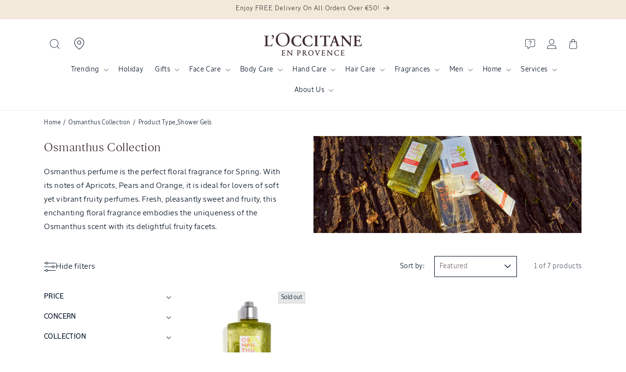

--- FILE ---
content_type: text/html; charset=utf-8
request_url: https://mt.loccitane.com/collections/osmanthus-collection/product-type_shower-gels
body_size: 68008
content:
<!doctype html>
<html class="no-js" lang="en">
  <head>
    <meta charset="utf-8">
    <meta http-equiv="X-UA-Compatible" content="IE=edge">
    <meta name="viewport" content="width=device-width,initial-scale=1">
    <meta name="theme-color" content="#001022">
    <link rel="canonical" href="https://mt.loccitane.com/collections/osmanthus-collection/product-type_shower-gels">
  <link
    href="//mt.loccitane.com/cdn/shop/t/8/assets/LOccitaneSans-Regular.woff2?v=55236247759829579511741166420"
    as="font"
    type="font/woff2"
    crossorigin
  >
  <link
    href="//mt.loccitane.com/cdn/shop/t/8/assets/LOccitaneSerif-Regular.woff2?v=110645885209420377261741166420"
    as="font"
    type="font/woff2"
    crossorigin
  >
  

  <style data-shopify>
    @font-face {
              font-family: 'LOccitaneSans';
              src: url(//mt.loccitane.com/cdn/shop/t/8/assets/LOccitaneSans-Regular.woff2?v=55236247759829579511741166420) format('woff2'),
              url(//mt.loccitane.com/cdn/shop/t/8/assets/LOccitaneSans-Regular.woff?v=172355739268464928451741166420) format('woff');
              font-weight: normal;
              font-style: normal;
              font-display: swap;
          }

          @font-face {
              font-family: 'LOccitaneSans';
              src: url(//mt.loccitane.com/cdn/shop/t/8/assets/LOccitaneSans-Medium.woff2?v=112438278397439507761741166420) format('woff2'),
                  url(//mt.loccitane.com/cdn/shop/t/8/assets/LOccitaneSans-Medium.woff?v=151239834901065648291741166420) format('woff');
              font-weight: 500;
              font-style: normal;
              font-display: swap;
          }

        @font-face {
              font-family: 'LOccitaneSans';
              src: url(//mt.loccitane.com/cdn/shop/t/8/assets/LOccitaneSans-Medium.woff2?v=112438278397439507761741166420) format('woff2'),
                  url(//mt.loccitane.com/cdn/shop/t/8/assets/LOccitaneSans-Medium.woff?v=151239834901065648291741166420) format('woff');
              font-weight: 600;
              font-style: normal;
              font-display: swap;
          }

          @font-face {
              font-family: 'LOccitaneSerif';
              src: url(//mt.loccitane.com/cdn/shop/t/8/assets/LOccitaneSerif-Regular.woff2?v=110645885209420377261741166420) format('woff2'),
              url(//mt.loccitane.com/cdn/shop/t/8/assets/LOccitaneSerif-Regular.woff?v=109012328327676834531741166420) format('woff');
              font-weight: normal;
              font-style: normal;
              font-display: swap;
          }

          @font-face {
              font-family: 'LOccitaneSerif';
              src: url(//mt.loccitane.com/cdn/shop/t/8/assets/LOccitaneSerif-Bold.woff2?v=161954067705457157761741166420) format('woff2'),
                  url(//mt.loccitane.com/cdn/shop/t/8/assets/LOccitaneSerif-Bold.woff?v=32506415658683055221741166420) format('woff');
              font-weight: bold;
              font-style: normal;
              font-display: swap;
          }
  </style>




    <script>window.performance && window.performance.mark && window.performance.mark('shopify.content_for_header.start');</script><meta name="google-site-verification" content="YwYjN0BNwwc_OpnJwWB6jxRLZls4i_b4Jv1Jn-T19zU">
<meta id="shopify-digital-wallet" name="shopify-digital-wallet" content="/38693142572/digital_wallets/dialog">
<meta name="shopify-checkout-api-token" content="07b757be8c4b6138100a6841de600852">
<link rel="alternate" type="application/atom+xml" title="Feed" href="/collections/osmanthus-collection/product-type_shower-gels.atom" />
<link rel="alternate" type="application/json+oembed" href="https://mt.loccitane.com/collections/osmanthus-collection/product-type_shower-gels.oembed">
<script async="async" src="/checkouts/internal/preloads.js?locale=en-MT"></script>
<link rel="preconnect" href="https://shop.app" crossorigin="anonymous">
<script async="async" src="https://shop.app/checkouts/internal/preloads.js?locale=en-MT&shop_id=38693142572" crossorigin="anonymous"></script>
<script id="apple-pay-shop-capabilities" type="application/json">{"shopId":38693142572,"countryCode":"MT","currencyCode":"EUR","merchantCapabilities":["supports3DS"],"merchantId":"gid:\/\/shopify\/Shop\/38693142572","merchantName":"L'Occitane En Provence Malta","requiredBillingContactFields":["postalAddress","email","phone"],"requiredShippingContactFields":["postalAddress","email","phone"],"shippingType":"shipping","supportedNetworks":["visa","masterCard","amex"],"total":{"type":"pending","label":"L'Occitane En Provence Malta","amount":"1.00"},"shopifyPaymentsEnabled":true,"supportsSubscriptions":true}</script>
<script id="shopify-features" type="application/json">{"accessToken":"07b757be8c4b6138100a6841de600852","betas":["rich-media-storefront-analytics"],"domain":"mt.loccitane.com","predictiveSearch":true,"shopId":38693142572,"locale":"en"}</script>
<script>var Shopify = Shopify || {};
Shopify.shop = "loccitane-web.myshopify.com";
Shopify.locale = "en";
Shopify.currency = {"active":"EUR","rate":"1.0"};
Shopify.country = "MT";
Shopify.theme = {"name":"L'Occitane v3","id":178626822488,"schema_name":"L'Occitane v3","schema_version":"12.0.0","theme_store_id":null,"role":"main"};
Shopify.theme.handle = "null";
Shopify.theme.style = {"id":null,"handle":null};
Shopify.cdnHost = "mt.loccitane.com/cdn";
Shopify.routes = Shopify.routes || {};
Shopify.routes.root = "/";</script>
<script type="module">!function(o){(o.Shopify=o.Shopify||{}).modules=!0}(window);</script>
<script>!function(o){function n(){var o=[];function n(){o.push(Array.prototype.slice.apply(arguments))}return n.q=o,n}var t=o.Shopify=o.Shopify||{};t.loadFeatures=n(),t.autoloadFeatures=n()}(window);</script>
<script>
  window.ShopifyPay = window.ShopifyPay || {};
  window.ShopifyPay.apiHost = "shop.app\/pay";
  window.ShopifyPay.redirectState = null;
</script>
<script id="shop-js-analytics" type="application/json">{"pageType":"collection"}</script>
<script defer="defer" async type="module" src="//mt.loccitane.com/cdn/shopifycloud/shop-js/modules/v2/client.init-shop-cart-sync_BT-GjEfc.en.esm.js"></script>
<script defer="defer" async type="module" src="//mt.loccitane.com/cdn/shopifycloud/shop-js/modules/v2/chunk.common_D58fp_Oc.esm.js"></script>
<script defer="defer" async type="module" src="//mt.loccitane.com/cdn/shopifycloud/shop-js/modules/v2/chunk.modal_xMitdFEc.esm.js"></script>
<script type="module">
  await import("//mt.loccitane.com/cdn/shopifycloud/shop-js/modules/v2/client.init-shop-cart-sync_BT-GjEfc.en.esm.js");
await import("//mt.loccitane.com/cdn/shopifycloud/shop-js/modules/v2/chunk.common_D58fp_Oc.esm.js");
await import("//mt.loccitane.com/cdn/shopifycloud/shop-js/modules/v2/chunk.modal_xMitdFEc.esm.js");

  window.Shopify.SignInWithShop?.initShopCartSync?.({"fedCMEnabled":true,"windoidEnabled":true});

</script>
<script>
  window.Shopify = window.Shopify || {};
  if (!window.Shopify.featureAssets) window.Shopify.featureAssets = {};
  window.Shopify.featureAssets['shop-js'] = {"shop-cart-sync":["modules/v2/client.shop-cart-sync_DZOKe7Ll.en.esm.js","modules/v2/chunk.common_D58fp_Oc.esm.js","modules/v2/chunk.modal_xMitdFEc.esm.js"],"init-fed-cm":["modules/v2/client.init-fed-cm_B6oLuCjv.en.esm.js","modules/v2/chunk.common_D58fp_Oc.esm.js","modules/v2/chunk.modal_xMitdFEc.esm.js"],"shop-cash-offers":["modules/v2/client.shop-cash-offers_D2sdYoxE.en.esm.js","modules/v2/chunk.common_D58fp_Oc.esm.js","modules/v2/chunk.modal_xMitdFEc.esm.js"],"shop-login-button":["modules/v2/client.shop-login-button_QeVjl5Y3.en.esm.js","modules/v2/chunk.common_D58fp_Oc.esm.js","modules/v2/chunk.modal_xMitdFEc.esm.js"],"pay-button":["modules/v2/client.pay-button_DXTOsIq6.en.esm.js","modules/v2/chunk.common_D58fp_Oc.esm.js","modules/v2/chunk.modal_xMitdFEc.esm.js"],"shop-button":["modules/v2/client.shop-button_DQZHx9pm.en.esm.js","modules/v2/chunk.common_D58fp_Oc.esm.js","modules/v2/chunk.modal_xMitdFEc.esm.js"],"avatar":["modules/v2/client.avatar_BTnouDA3.en.esm.js"],"init-windoid":["modules/v2/client.init-windoid_CR1B-cfM.en.esm.js","modules/v2/chunk.common_D58fp_Oc.esm.js","modules/v2/chunk.modal_xMitdFEc.esm.js"],"init-shop-for-new-customer-accounts":["modules/v2/client.init-shop-for-new-customer-accounts_C_vY_xzh.en.esm.js","modules/v2/client.shop-login-button_QeVjl5Y3.en.esm.js","modules/v2/chunk.common_D58fp_Oc.esm.js","modules/v2/chunk.modal_xMitdFEc.esm.js"],"init-shop-email-lookup-coordinator":["modules/v2/client.init-shop-email-lookup-coordinator_BI7n9ZSv.en.esm.js","modules/v2/chunk.common_D58fp_Oc.esm.js","modules/v2/chunk.modal_xMitdFEc.esm.js"],"init-shop-cart-sync":["modules/v2/client.init-shop-cart-sync_BT-GjEfc.en.esm.js","modules/v2/chunk.common_D58fp_Oc.esm.js","modules/v2/chunk.modal_xMitdFEc.esm.js"],"shop-toast-manager":["modules/v2/client.shop-toast-manager_DiYdP3xc.en.esm.js","modules/v2/chunk.common_D58fp_Oc.esm.js","modules/v2/chunk.modal_xMitdFEc.esm.js"],"init-customer-accounts":["modules/v2/client.init-customer-accounts_D9ZNqS-Q.en.esm.js","modules/v2/client.shop-login-button_QeVjl5Y3.en.esm.js","modules/v2/chunk.common_D58fp_Oc.esm.js","modules/v2/chunk.modal_xMitdFEc.esm.js"],"init-customer-accounts-sign-up":["modules/v2/client.init-customer-accounts-sign-up_iGw4briv.en.esm.js","modules/v2/client.shop-login-button_QeVjl5Y3.en.esm.js","modules/v2/chunk.common_D58fp_Oc.esm.js","modules/v2/chunk.modal_xMitdFEc.esm.js"],"shop-follow-button":["modules/v2/client.shop-follow-button_CqMgW2wH.en.esm.js","modules/v2/chunk.common_D58fp_Oc.esm.js","modules/v2/chunk.modal_xMitdFEc.esm.js"],"checkout-modal":["modules/v2/client.checkout-modal_xHeaAweL.en.esm.js","modules/v2/chunk.common_D58fp_Oc.esm.js","modules/v2/chunk.modal_xMitdFEc.esm.js"],"shop-login":["modules/v2/client.shop-login_D91U-Q7h.en.esm.js","modules/v2/chunk.common_D58fp_Oc.esm.js","modules/v2/chunk.modal_xMitdFEc.esm.js"],"lead-capture":["modules/v2/client.lead-capture_BJmE1dJe.en.esm.js","modules/v2/chunk.common_D58fp_Oc.esm.js","modules/v2/chunk.modal_xMitdFEc.esm.js"],"payment-terms":["modules/v2/client.payment-terms_Ci9AEqFq.en.esm.js","modules/v2/chunk.common_D58fp_Oc.esm.js","modules/v2/chunk.modal_xMitdFEc.esm.js"]};
</script>
<script>(function() {
  var isLoaded = false;
  function asyncLoad() {
    if (isLoaded) return;
    isLoaded = true;
    var urls = ["https:\/\/js.smile.io\/v1\/smile-shopify.js?shop=loccitane-web.myshopify.com","https:\/\/storage.googleapis.com\/dynamic_remarketing_scripts\/loccitane-web.myshopify.com\/remarketing.js?shop=loccitane-web.myshopify.com","https:\/\/chimpstatic.com\/mcjs-connected\/js\/users\/057e58e9e04c9447568fe8bfa\/d63da59fe5489e38e2b17395c.js?shop=loccitane-web.myshopify.com","https:\/\/ext.spinwheelapp.com\/external\/v1\/ca1488739378681e\/spps.js?shop=loccitane-web.myshopify.com","https:\/\/admin.revenuehunt.com\/embed.js?shop=loccitane-web.myshopify.com","\/\/cdn.shopify.com\/proxy\/e948f291a7b79a880578a45cc635d1a1c8aa6516eb8e949b216b74de1923b068\/cdn.bogos.io\/script_tag\/secomapp.scripttag.js?shop=loccitane-web.myshopify.com\u0026sp-cache-control=cHVibGljLCBtYXgtYWdlPTkwMA"];
    for (var i = 0; i < urls.length; i++) {
      var s = document.createElement('script');
      s.type = 'text/javascript';
      s.async = true;
      s.src = urls[i];
      var x = document.getElementsByTagName('script')[0];
      x.parentNode.insertBefore(s, x);
    }
  };
  if(window.attachEvent) {
    window.attachEvent('onload', asyncLoad);
  } else {
    window.addEventListener('load', asyncLoad, false);
  }
})();</script>
<script id="__st">var __st={"a":38693142572,"offset":3600,"reqid":"c8a41f16-8bfb-46f1-8ef4-20e32a25fbde-1769271322","pageurl":"mt.loccitane.com\/collections\/osmanthus-collection\/product-type_shower-gels","u":"a38119179533","p":"collection","rtyp":"collection","rid":625366597976};</script>
<script>window.ShopifyPaypalV4VisibilityTracking = true;</script>
<script id="captcha-bootstrap">!function(){'use strict';const t='contact',e='account',n='new_comment',o=[[t,t],['blogs',n],['comments',n],[t,'customer']],c=[[e,'customer_login'],[e,'guest_login'],[e,'recover_customer_password'],[e,'create_customer']],r=t=>t.map((([t,e])=>`form[action*='/${t}']:not([data-nocaptcha='true']) input[name='form_type'][value='${e}']`)).join(','),a=t=>()=>t?[...document.querySelectorAll(t)].map((t=>t.form)):[];function s(){const t=[...o],e=r(t);return a(e)}const i='password',u='form_key',d=['recaptcha-v3-token','g-recaptcha-response','h-captcha-response',i],f=()=>{try{return window.sessionStorage}catch{return}},m='__shopify_v',_=t=>t.elements[u];function p(t,e,n=!1){try{const o=window.sessionStorage,c=JSON.parse(o.getItem(e)),{data:r}=function(t){const{data:e,action:n}=t;return t[m]||n?{data:e,action:n}:{data:t,action:n}}(c);for(const[e,n]of Object.entries(r))t.elements[e]&&(t.elements[e].value=n);n&&o.removeItem(e)}catch(o){console.error('form repopulation failed',{error:o})}}const l='form_type',E='cptcha';function T(t){t.dataset[E]=!0}const w=window,h=w.document,L='Shopify',v='ce_forms',y='captcha';let A=!1;((t,e)=>{const n=(g='f06e6c50-85a8-45c8-87d0-21a2b65856fe',I='https://cdn.shopify.com/shopifycloud/storefront-forms-hcaptcha/ce_storefront_forms_captcha_hcaptcha.v1.5.2.iife.js',D={infoText:'Protected by hCaptcha',privacyText:'Privacy',termsText:'Terms'},(t,e,n)=>{const o=w[L][v],c=o.bindForm;if(c)return c(t,g,e,D).then(n);var r;o.q.push([[t,g,e,D],n]),r=I,A||(h.body.append(Object.assign(h.createElement('script'),{id:'captcha-provider',async:!0,src:r})),A=!0)});var g,I,D;w[L]=w[L]||{},w[L][v]=w[L][v]||{},w[L][v].q=[],w[L][y]=w[L][y]||{},w[L][y].protect=function(t,e){n(t,void 0,e),T(t)},Object.freeze(w[L][y]),function(t,e,n,w,h,L){const[v,y,A,g]=function(t,e,n){const i=e?o:[],u=t?c:[],d=[...i,...u],f=r(d),m=r(i),_=r(d.filter((([t,e])=>n.includes(e))));return[a(f),a(m),a(_),s()]}(w,h,L),I=t=>{const e=t.target;return e instanceof HTMLFormElement?e:e&&e.form},D=t=>v().includes(t);t.addEventListener('submit',(t=>{const e=I(t);if(!e)return;const n=D(e)&&!e.dataset.hcaptchaBound&&!e.dataset.recaptchaBound,o=_(e),c=g().includes(e)&&(!o||!o.value);(n||c)&&t.preventDefault(),c&&!n&&(function(t){try{if(!f())return;!function(t){const e=f();if(!e)return;const n=_(t);if(!n)return;const o=n.value;o&&e.removeItem(o)}(t);const e=Array.from(Array(32),(()=>Math.random().toString(36)[2])).join('');!function(t,e){_(t)||t.append(Object.assign(document.createElement('input'),{type:'hidden',name:u})),t.elements[u].value=e}(t,e),function(t,e){const n=f();if(!n)return;const o=[...t.querySelectorAll(`input[type='${i}']`)].map((({name:t})=>t)),c=[...d,...o],r={};for(const[a,s]of new FormData(t).entries())c.includes(a)||(r[a]=s);n.setItem(e,JSON.stringify({[m]:1,action:t.action,data:r}))}(t,e)}catch(e){console.error('failed to persist form',e)}}(e),e.submit())}));const S=(t,e)=>{t&&!t.dataset[E]&&(n(t,e.some((e=>e===t))),T(t))};for(const o of['focusin','change'])t.addEventListener(o,(t=>{const e=I(t);D(e)&&S(e,y())}));const B=e.get('form_key'),M=e.get(l),P=B&&M;t.addEventListener('DOMContentLoaded',(()=>{const t=y();if(P)for(const e of t)e.elements[l].value===M&&p(e,B);[...new Set([...A(),...v().filter((t=>'true'===t.dataset.shopifyCaptcha))])].forEach((e=>S(e,t)))}))}(h,new URLSearchParams(w.location.search),n,t,e,['guest_login'])})(!0,!0)}();</script>
<script integrity="sha256-4kQ18oKyAcykRKYeNunJcIwy7WH5gtpwJnB7kiuLZ1E=" data-source-attribution="shopify.loadfeatures" defer="defer" src="//mt.loccitane.com/cdn/shopifycloud/storefront/assets/storefront/load_feature-a0a9edcb.js" crossorigin="anonymous"></script>
<script crossorigin="anonymous" defer="defer" src="//mt.loccitane.com/cdn/shopifycloud/storefront/assets/shopify_pay/storefront-65b4c6d7.js?v=20250812"></script>
<script data-source-attribution="shopify.dynamic_checkout.dynamic.init">var Shopify=Shopify||{};Shopify.PaymentButton=Shopify.PaymentButton||{isStorefrontPortableWallets:!0,init:function(){window.Shopify.PaymentButton.init=function(){};var t=document.createElement("script");t.src="https://mt.loccitane.com/cdn/shopifycloud/portable-wallets/latest/portable-wallets.en.js",t.type="module",document.head.appendChild(t)}};
</script>
<script data-source-attribution="shopify.dynamic_checkout.buyer_consent">
  function portableWalletsHideBuyerConsent(e){var t=document.getElementById("shopify-buyer-consent"),n=document.getElementById("shopify-subscription-policy-button");t&&n&&(t.classList.add("hidden"),t.setAttribute("aria-hidden","true"),n.removeEventListener("click",e))}function portableWalletsShowBuyerConsent(e){var t=document.getElementById("shopify-buyer-consent"),n=document.getElementById("shopify-subscription-policy-button");t&&n&&(t.classList.remove("hidden"),t.removeAttribute("aria-hidden"),n.addEventListener("click",e))}window.Shopify?.PaymentButton&&(window.Shopify.PaymentButton.hideBuyerConsent=portableWalletsHideBuyerConsent,window.Shopify.PaymentButton.showBuyerConsent=portableWalletsShowBuyerConsent);
</script>
<script data-source-attribution="shopify.dynamic_checkout.cart.bootstrap">document.addEventListener("DOMContentLoaded",(function(){function t(){return document.querySelector("shopify-accelerated-checkout-cart, shopify-accelerated-checkout")}if(t())Shopify.PaymentButton.init();else{new MutationObserver((function(e,n){t()&&(Shopify.PaymentButton.init(),n.disconnect())})).observe(document.body,{childList:!0,subtree:!0})}}));
</script>
<script id='scb4127' type='text/javascript' async='' src='https://mt.loccitane.com/cdn/shopifycloud/privacy-banner/storefront-banner.js'></script><link id="shopify-accelerated-checkout-styles" rel="stylesheet" media="screen" href="https://mt.loccitane.com/cdn/shopifycloud/portable-wallets/latest/accelerated-checkout-backwards-compat.css" crossorigin="anonymous">
<style id="shopify-accelerated-checkout-cart">
        #shopify-buyer-consent {
  margin-top: 1em;
  display: inline-block;
  width: 100%;
}

#shopify-buyer-consent.hidden {
  display: none;
}

#shopify-subscription-policy-button {
  background: none;
  border: none;
  padding: 0;
  text-decoration: underline;
  font-size: inherit;
  cursor: pointer;
}

#shopify-subscription-policy-button::before {
  box-shadow: none;
}

      </style>
<link rel="stylesheet" media="screen" href="//mt.loccitane.com/cdn/shop/t/8/compiled_assets/styles.css?v=14674">
<script id="sections-script" data-sections="header" defer="defer" src="//mt.loccitane.com/cdn/shop/t/8/compiled_assets/scripts.js?v=14674"></script>
<script>window.performance && window.performance.mark && window.performance.mark('shopify.content_for_header.end');</script>


    <style data-shopify>
                                                      
                                                      
                                                      
                                                      
                                                      



                                                      
                                                        :root,
                                                        .color-background-1 {
                                                          --color-background: 255,255,255;
                                                        
                                                          --gradient-background: #ffffff;
                                                        

                                                        

                                                        --color-foreground: 62,43,46;
                                                        --color-background-contrast: 191,191,191;
                                                        --color-shadow: 62,43,46;
                                                        --color-button: 255,203,0;
                                                        --color-button-text: 0,0,0;
                                                        --color-secondary-button: 255,255,255;
                                                        --color-secondary-button-text: 62,43,46;
                                                        --color-link: 62,43,46;
                                                        --color-badge-foreground: 62,43,46;
                                                        --color-badge-background: 255,255,255;
                                                        --color-badge-border: 62,43,46;
                                                        --payment-terms-background-color: rgb(255 255 255);
                                                      }
                                                      
                                                        
                                                        .color-background-2 {
                                                          --color-background: 243,243,243;
                                                        
                                                          --gradient-background: #f3f3f3;
                                                        

                                                        

                                                        --color-foreground: 18,18,18;
                                                        --color-background-contrast: 179,179,179;
                                                        --color-shadow: 18,18,18;
                                                        --color-button: 18,18,18;
                                                        --color-button-text: 243,243,243;
                                                        --color-secondary-button: 243,243,243;
                                                        --color-secondary-button-text: 18,18,18;
                                                        --color-link: 18,18,18;
                                                        --color-badge-foreground: 18,18,18;
                                                        --color-badge-background: 243,243,243;
                                                        --color-badge-border: 18,18,18;
                                                        --payment-terms-background-color: rgb(243 243 243);
                                                      }
                                                      
                                                        
                                                        .color-inverse {
                                                          --color-background: 0,16,34;
                                                        
                                                          --gradient-background: #001022;
                                                        

                                                        

                                                        --color-foreground: 255,255,255;
                                                        --color-background-contrast: 34,138,255;
                                                        --color-shadow: 255,255,255;
                                                        --color-button: 255,255,255;
                                                        --color-button-text: 255,255,255;
                                                        --color-secondary-button: 0,16,34;
                                                        --color-secondary-button-text: 255,255,255;
                                                        --color-link: 255,255,255;
                                                        --color-badge-foreground: 255,255,255;
                                                        --color-badge-background: 0,16,34;
                                                        --color-badge-border: 255,255,255;
                                                        --payment-terms-background-color: rgb(0 16 34);
                                                      }
                                                      
                                                        
                                                        .color-accent-1 {
                                                          --color-background: 255,203,0;
                                                        
                                                          --gradient-background: #ffcb00;
                                                        

                                                        

                                                        --color-foreground: 0,16,34;
                                                        --color-background-contrast: 128,102,0;
                                                        --color-shadow: 18,18,18;
                                                        --color-button: 255,255,255;
                                                        --color-button-text: 255,203,0;
                                                        --color-secondary-button: 255,203,0;
                                                        --color-secondary-button-text: 255,255,255;
                                                        --color-link: 255,255,255;
                                                        --color-badge-foreground: 0,16,34;
                                                        --color-badge-background: 255,203,0;
                                                        --color-badge-border: 0,16,34;
                                                        --payment-terms-background-color: rgb(255 203 0);
                                                      }
                                                      
                                                        
                                                        .color-accent-2 {
                                                          --color-background: 51,79,180;
                                                        
                                                          --gradient-background: #334fb4;
                                                        

                                                        

                                                        --color-foreground: 255,255,255;
                                                        --color-background-contrast: 23,35,81;
                                                        --color-shadow: 18,18,18;
                                                        --color-button: 255,255,255;
                                                        --color-button-text: 51,79,180;
                                                        --color-secondary-button: 51,79,180;
                                                        --color-secondary-button-text: 255,255,255;
                                                        --color-link: 255,255,255;
                                                        --color-badge-foreground: 255,255,255;
                                                        --color-badge-background: 51,79,180;
                                                        --color-badge-border: 255,255,255;
                                                        --payment-terms-background-color: rgb(51 79 180);
                                                      }
                                                      
                                                        
                                                        .color-scheme-1bde4702-582b-4412-8a79-2241d95b46ea {
                                                          --color-background: 255,255,255;
                                                        
                                                          --gradient-background: #ffffff;
                                                        

                                                        

                                                        --color-foreground: 18,18,18;
                                                        --color-background-contrast: 191,191,191;
                                                        --color-shadow: 18,18,18;
                                                        --color-button: 255,203,0;
                                                        --color-button-text: 18,18,18;
                                                        --color-secondary-button: 255,255,255;
                                                        --color-secondary-button-text: 18,18,18;
                                                        --color-link: 18,18,18;
                                                        --color-badge-foreground: 18,18,18;
                                                        --color-badge-background: 255,255,255;
                                                        --color-badge-border: 18,18,18;
                                                        --payment-terms-background-color: rgb(255 255 255);
                                                      }
                                                      
                                                        
                                                        .color-scheme-67aa8e8a-a2d9-4761-8b10-b3322dc6e66c {
                                                          --color-background: 242,233,219;
                                                        
                                                          --gradient-background: #f2e9db;
                                                        

                                                        

                                                        --color-foreground: 62,43,46;
                                                        --color-background-contrast: 208,176,125;
                                                        --color-shadow: 62,43,46;
                                                        --color-button: 62,43,46;
                                                        --color-button-text: 62,43,46;
                                                        --color-secondary-button: 242,233,219;
                                                        --color-secondary-button-text: 62,43,46;
                                                        --color-link: 62,43,46;
                                                        --color-badge-foreground: 62,43,46;
                                                        --color-badge-background: 242,233,219;
                                                        --color-badge-border: 62,43,46;
                                                        --payment-terms-background-color: rgb(242 233 219);
                                                      }
                                                      

                                                      body, .color-background-1, .color-background-2, .color-inverse, .color-accent-1, .color-accent-2, .color-scheme-1bde4702-582b-4412-8a79-2241d95b46ea, .color-scheme-67aa8e8a-a2d9-4761-8b10-b3322dc6e66c {
                                                        color: rgba(var(--color-foreground));
                                                        background-color: rgb(var(--color-background));
                                                      }

                                                      :root {
                                                        
                                                        --font-body-family: "system_ui", "LOccitaneSans", -apple-system, 'Segoe UI', Roboto, 'Helvetica Neue', 'Noto Sans', 'Liberation Sans', Arial, sans-serif, 'Apple Color Emoji', 'Segoe UI Emoji', 'Segoe UI Symbol', 'Noto Color Emoji';
                                                        
                                                        
                                                        --font-body-style: normal;
                                                        --font-body-weight: 400;
                                                        --font-body-weight-bold: 700;

                                                        
                                                        --font-heading-family: "New York", "LOccitaneSerif", Iowan Old Style, Apple Garamond, Baskerville, Times New Roman, Droid Serif, Times, Source Serif Pro, serif, Apple Color Emoji, Segoe UI Emoji, Segoe UI Symbol;
                                                        
                                                        
                                                        --font-heading-style: normal;
                                                        --font-heading-weight: 400;

                                                        --font-body-scale: 1.0;
                                                        --font-heading-scale: 1.0;

                                                        --media-padding: px;
                                                        --media-border-opacity: 0.05;
                                                        --media-border-width: 1px;
                                                        --media-radius: 0px;
                                                        --media-shadow-opacity: 0.0;
                                                        --media-shadow-horizontal-offset: 0px;
                                                        --media-shadow-vertical-offset: 4px;
                                                        --media-shadow-blur-radius: 5px;
                                                        --media-shadow-visible: 0;

                                                        --page-width: 120rem;
                                                        --page-width-margin: 0rem;

                                                        --product-card-image-padding: 0.0rem;
                                                        --product-card-corner-radius: 0.0rem;
                                                        --product-card-text-alignment: left;
                                                        --product-card-border-width: 0.0rem;
                                                        --product-card-border-opacity: 0.1;
                                                        --product-card-shadow-opacity: 0.0;
                                                        --product-card-shadow-visible: 0;
                                                        --product-card-shadow-horizontal-offset: 0.0rem;
                                                        --product-card-shadow-vertical-offset: 0.4rem;
                                                        --product-card-shadow-blur-radius: 0.5rem;

                                                        --collection-card-image-padding: 0.0rem;
                                                        --collection-card-corner-radius: 0.0rem;
                                                        --collection-card-text-alignment: left;
                                                        --collection-card-border-width: 0.0rem;
                                                        --collection-card-border-opacity: 0.1;
                                                        --collection-card-shadow-opacity: 0.0;
                                                        --collection-card-shadow-visible: 0;
                                                        --collection-card-shadow-horizontal-offset: 0.0rem;
                                                        --collection-card-shadow-vertical-offset: 0.4rem;
                                                        --collection-card-shadow-blur-radius: 0.5rem;

                                                        --blog-card-image-padding: 0.0rem;
                                                        --blog-card-corner-radius: 0.0rem;
                                                        --blog-card-text-alignment: left;
                                                        --blog-card-border-width: 0.0rem;
                                                        --blog-card-border-opacity: 0.1;
                                                        --blog-card-shadow-opacity: 0.0;
                                                        --blog-card-shadow-visible: 0;
                                                        --blog-card-shadow-horizontal-offset: 0.0rem;
                                                        --blog-card-shadow-vertical-offset: 0.4rem;
                                                        --blog-card-shadow-blur-radius: 0.5rem;

                                                        --badge-corner-radius: 0.0rem;

                                                        --popup-border-width: 1px;
                                                        --popup-border-opacity: 0.1;
                                                        --popup-corner-radius: 0px;
                                                        --popup-shadow-opacity: 0.05;
                                                        --popup-shadow-horizontal-offset: 0px;
                                                        --popup-shadow-vertical-offset: 4px;
                                                        --popup-shadow-blur-radius: 5px;

                                                        --drawer-border-width: 1px;
                                                        --drawer-border-opacity: 0.1;
                                                        --drawer-shadow-opacity: 0.0;
                                                        --drawer-shadow-horizontal-offset: 0px;
                                                        --drawer-shadow-vertical-offset: 4px;
                                                        --drawer-shadow-blur-radius: 5px;

                                                        --spacing-sections-desktop: 16px;
                                                        --spacing-sections-mobile: 16px;

                                                        --grid-desktop-vertical-spacing: 8px;
                                                        --grid-desktop-horizontal-spacing: 8px;
                                                        --grid-mobile-vertical-spacing: 4px;
                                                        --grid-mobile-horizontal-spacing: 4px;

                                                        --text-boxes-border-opacity: 0.1;
                                                        --text-boxes-border-width: 0px;
                                                        --text-boxes-radius: 0px;
                                                        --text-boxes-shadow-opacity: 0.0;
                                                        --text-boxes-shadow-visible: 0;
                                                        --text-boxes-shadow-horizontal-offset: 0px;
                                                        --text-boxes-shadow-vertical-offset: 4px;
                                                        --text-boxes-shadow-blur-radius: 5px;

                                                        --buttons-radius: 0px;
                                                        --buttons-radius-outset: 0px;
                                                        --buttons-border-width: 0px;
                                                        --buttons-border-opacity: 1.0;
                                                        --buttons-shadow-opacity: 0.0;
                                                        --buttons-shadow-visible: 0;
                                                        --buttons-shadow-horizontal-offset: 0px;
                                                        --buttons-shadow-vertical-offset: 4px;
                                                        --buttons-shadow-blur-radius: 5px;
                                                        --buttons-border-offset: 0px;

                                                        --inputs-radius: 0px;
                                                        --inputs-border-width: 1px;
                                                        --inputs-border-opacity: 0.55;
                                                        --inputs-shadow-opacity: 0.0;
                                                        --inputs-shadow-horizontal-offset: 0px;
                                                        --inputs-margin-offset: 0px;
                                                        --inputs-shadow-vertical-offset: 4px;
                                                        --inputs-shadow-blur-radius: 5px;
                                                        --inputs-radius-outset: 0px;

                                                        --variant-pills-radius: 40px;
                                                        --variant-pills-border-width: 1px;
                                                        --variant-pills-border-opacity: 0.55;
                                                        --variant-pills-shadow-opacity: 0.0;
                                                        --variant-pills-shadow-horizontal-offset: 0px;
                                                        --variant-pills-shadow-vertical-offset: 4px;
                                                        --variant-pills-shadow-blur-radius: 5px;
                                                      }

                                                      *,
                                                      *::before,
                                                      *::after {
                                                        box-sizing: inherit;
                                                      }

                                                      html {
                                                        box-sizing: border-box;
                                                        font-size: calc(var(--font-body-scale) * 62.5%);
                                                        height: 100%;
                                                      }

                                                      body {
                                                        display: grid;
                                                        grid-template-rows: auto auto 1fr auto;
                                                        grid-template-columns: 100%;
                                                        /* min-height: 100%; */
                                                        margin: 0;
                                                        font-size: 1.5rem;
                                                        letter-spacing: 0.06rem;
                                                        line-height: calc(1 + 0.8 / var(--font-body-scale));
                                                        font-family: var(--font-body-family);
                                                        font-style: var(--font-body-style);
                                                        font-weight: var(--font-body-weight);
                                                      }/* CSS minifed: 5311 --> 3042 */.sans, .inci, .header__menu-item span, .breadcrumb, .breadcrumb *, .product-label, .product__sku, .header, pickup-availability *, input, button, .product-form__input input[type='radio'] + label, .product-form__input select, .product-form__input .form__label, fieldset.product-form__input .form__label, .product-collections h2, .product-collections a, .faq-section .collapsible-content__heading, .featured-ingredients h4, .featured-ingredients div, .inci-btn, .lt-product-application .multicolumn-card__info h3, .lt-proven-results .image-with-text__content, .lt-faq .accordion__content, .lt-faq .accordion__title, .icon-with-text__item .h4, .product-form__submit span, .sticky-add-cart .sticky-info *, .card-wrapper .card__information h5, .lt-promo-offer-push a, .rte, .badge, .made-in-france, .button, .button-label, .shopify-challenge__button, .customer button, .collection-hero__title + .collection-hero__description, .facets *, .mobile-facets *, .mobile-facets__sort label, .facet-filters__sort *, .m03-3 .product-size span, .footer-block__heading, .jdgm-widget *, .jdgm-paginate, .copyright__content, .lt-routine .card-wrapper:after, p, .link, .predictive-search__heading, .cartToolTip .cartToolTiptext, h2.totals__total, .product-size, .select__select, .select__select option .field__label{font-family: 'LOccitaneSans', sans-serif !important;color: #001022 }html{max-width: 100%;}h5, h1, h2, h3, h4, .h1, .h2, .h3, .lt-faq .h1, .sticky-add-cart b, .price .price-item, .price-item .price-item--regular, .product-desription-text *, .card-wrapper .card__heading, .jdgm-widget h2, .jdgm-rev__title, .cart-item__name, .cart-item__price-wrapper, .drawer .totals__total-value, .serif, .lt-checkout-banner .text-area * , .totals__total-value{font-family: 'LOccitaneSerif', serif !important;letter-spacing: normal;color: #001022;font-weight: 300 }.product-collections, summary .icon-more, summary .icon-less{display: none}.mobile-search-bar{display: none;}.header__icon, .header__icon--cart .icon{height: 2rem}.terms-label, .terms-label *{color: white}.terms-label a{text-decoaration: underline}@media (max-width: 1024px){.header--top-center .header__icon--search{display: block;}.mobile-search-bar button{left: 0;top: 0;height: 3.4rem;width: 3.4rem;}.mobile-search-bar label{width: 100%;position: relative;}.mobile-search-bar{display: flex;padding: 1.4rem;z-index: 1;height: 6rem;background: white }.mobile-search-bar input::placeholder{font-size: 1.4rem }.scrolled-past-header .header__icon--search{display: block !important;}.scrolled-past-header .mobile-search-bar{display: none}.mobile-search-bar input[type="search"]{width: 100%;padding: 1.2rem 1.4rem 1.4rem 3.4rem;height: 3.5rem;border: 0;background: transparent;}.mobile-search-bar label::before{content: '';box-shadow: 0 0 0 .1rem #73748b inset;-webkit-box-shadow: #73748b 0 0 0 .1rem inset;border-radius: 25px;position: absolute;top: 0;left: 0;width: 100%;height: 100% }.search-label .modal__close-button.link{height: 2.4rem}.search-modal__close-button{position: relative !important;}}</style>

    <script src="//mt.loccitane.com/cdn/shop/t/8/assets/constants.js?v=174307588078739020811741166420" defer="defer"></script>
    <script src="//mt.loccitane.com/cdn/shop/t/8/assets/pubsub.js?v=158357773527763999511741166423" defer="defer"></script>
    <script src="//mt.loccitane.com/cdn/shop/t/8/assets/global.js?v=128868035198464726721754401902" defer="defer"></script><link href="//mt.loccitane.com/cdn/shop/t/8/assets/base.css?v=22615539281115885671741166420" rel="stylesheet" type="text/css" media="all" />
    <link href="//mt.loccitane.com/cdn/shop/t/8/assets/loccitane.css?v=166372748570397726071756806205" rel="stylesheet" type="text/css" media="all" />
    <link href="//mt.loccitane.com/cdn/shop/t/8/assets/splide.min.css?v=44329677166622589231741166423" rel="stylesheet" type="text/css" media="all" />
<link
        rel="stylesheet"
        href="//mt.loccitane.com/cdn/shop/t/8/assets/component-predictive-search.css?v=118923337488134913561741166420"
        media="print"
        onload="this.media='all'"
      ><script>
      document.documentElement.className = document.documentElement.className.replace('no-js', 'js');
      if (Shopify.designMode) {
        document.documentElement.classList.add('shopify-design-mode');
      }
    </script>

    

    

<meta property="og:site_name" content="L&#39;Occitane En Provence Malta">
<meta property="og:url" content="https://mt.loccitane.com/collections/osmanthus-collection/product-type_shower-gels">
<meta property="og:title" content="Osmanthus Collection | Beauty Collection | L&#39;Occitane Malta">
<meta property="og:type" content="website">
<meta property="og:description" content="Osmanthus perfume is the perfect floral fragrance for Spring. With its notes of Apricots, Pears and Orange, it is ideal for lovers of soft yet vibrant fruity perfumes. Fresh, pleasantly sweet and fruity, this enchanting floral fragrance embodies the uniqueness of the Osmanthus scent with its delightful fruity facets."><meta property="og:image" content="http://mt.loccitane.com/cdn/shop/collections/1200_PNG-2023_Autumn_Shooting_osmanthus_range_0039_CMYK.png?v=1706797436">
  <meta property="og:image:secure_url" content="https://mt.loccitane.com/cdn/shop/collections/1200_PNG-2023_Autumn_Shooting_osmanthus_range_0039_CMYK.png?v=1706797436">
  <meta property="og:image:width" content="1200">
  <meta property="og:image:height" content="401"><meta name="twitter:card" content="summary_large_image">
<meta name="twitter:title" content="Osmanthus Collection | Beauty Collection | L&#39;Occitane Malta">
<meta name="twitter:description" content="Osmanthus perfume is the perfect floral fragrance for Spring. With its notes of Apricots, Pears and Orange, it is ideal for lovers of soft yet vibrant fruity perfumes. Fresh, pleasantly sweet and fruity, this enchanting floral fragrance embodies the uniqueness of the Osmanthus scent with its delightful fruity facets.">

    <script src="//mt.loccitane.com/cdn/shop/t/8/assets/splide.min.js?v=106024031129347365911741166423" defer fetchpriority="high"></script><link rel="icon" type="image/png" href="//mt.loccitane.com/cdn/shop/files/Favicon_Loccitane.png?crop=center&height=32&v=1757941513&width=32"><title>
      Osmanthus Collection | Beauty Collection | L&#39;Occitane Malta
 &ndash; tagged "Product Type_Shower Gels" &ndash; L&#39;Occitane En Provence Malta</title>

    
      <meta name="description" content="Osmanthus perfume is the perfect floral fragrance for Spring. With its notes of Apricots, Pears and Orange, it is ideal for lovers of soft yet vibrant fruity perfumes. Fresh, pleasantly sweet and fruity, this enchanting floral fragrance embodies the uniqueness of the Osmanthus scent with its delightful fruity facets.">
    
  <!-- BEGIN app block: shopify://apps/gsc-countdown-timer/blocks/countdown-bar/58dc5b1b-43d2-4209-b1f3-52aff31643ed --><style>
  .gta-block__error {
    display: flex;
    flex-flow: column nowrap;
    gap: 12px;
    padding: 32px;
    border-radius: 12px;
    margin: 12px 0;
    background-color: #fff1e3;
    color: #412d00;
  }

  .gta-block__error-title {
    font-size: 18px;
    font-weight: 600;
    line-height: 28px;
  }

  .gta-block__error-body {
    font-size: 14px;
    line-height: 24px;
  }
</style>

<script>
  (function () {
    try {
      window.GSC_COUNTDOWN_META = {
        product_collections: null,
        product_tags: null,
      };

      const widgets = [{"key":"GSC-SMALL-RCWCwFSpfXdV","type":"block","timer":{"date":"2025-10-13T00:00:00.000+02:00","mode":"date","daily":{"tz":"Etc\/GMT-0","endHours":14,"endMinutes":0,"repeatDays":[0,1,2,3,4,5,6],"startHours":10,"startMinutes":0},"hours":72,"onEnd":"hide","minutes":0,"seconds":0,"scheduling":{"end":null,"start":null}},"content":{"align":"center","items":[{"id":"text-yhpmFrLHoiiX","type":"text","align":"left","color":"#3e2b2e","value":"Perfume Offer","enabled":true,"padding":{"mobile":{},"desktop":{}},"fontFamily":"font1","fontWeight":"700","textTransform":"uppercase","mobileFontSize":"32px","desktopFontSize":"32px","mobileLineHeight":"1.3","desktopLineHeight":"1.3","mobileLetterSpacing":"0","desktopLetterSpacing":"0"},{"id":"text-gFsAjAEnRMsC","type":"text","align":"left","color":"#3e2b2e","value":"Buy 1 \u0026 get 10% off, or buy 2+ \u0026 get 15% off","enabled":true,"padding":{"mobile":{"bottom":"8px"},"desktop":{"bottom":"10px"}},"fontFamily":"font1","fontWeight":"400","textTransform":"unset","mobileFontSize":"16px","desktopFontSize":"16px","mobileLineHeight":"1.3","desktopLineHeight":"1.3","mobileLetterSpacing":"0","desktopLetterSpacing":"0"},{"id":"timer-UNrtHehchqHR","type":"timer","view":"custom","border":{"size":"2px","color":"#FFFFFF","enabled":false},"digits":{"gap":"0px","color":"#3e2b2e","fontSize":"56px","fontFamily":"font2","fontWeight":"600"},"labels":{"days":"days","color":"#000000","hours":"hours","enabled":true,"minutes":"mins","seconds":"secs","fontSize":"20px","fontFamily":"font3","fontWeight":"500","milliseconds":"ms","textTransform":"unset"},"layout":"separate","margin":{"mobile":{},"desktop":{}},"radius":{"value":"16px","enabled":false},"shadow":{"type":"","color":"black","enabled":true},"enabled":true,"padding":{"mobile":{},"desktop":{"top":"0px","bottom":"0px"}},"fontSize":{"mobile":"14px","desktop":"18px"},"separator":{"type":"colon","color":"#000000","enabled":true},"background":{"blur":"2px","color":"#eeeeee","enabled":false},"unitFormat":"d:h:m:s","mobileWidth":"80%","desktopWidth":"80%"},{"id":"button-FvvwRUAZDauy","href":"https:\/\/shopify.com","type":"button","label":"Button","width":"content","border":{"size":"2px","color":"#000000","enabled":false},"margin":{"mobile":{"top":"0px","left":"0px","right":"0px","bottom":"0px"},"desktop":{"top":"0px","left":"0px","right":"0px","bottom":"0px"}},"radius":{"value":"12px","enabled":true},"target":"_blank","enabled":false,"padding":{"mobile":{"top":"12px","left":"40px","right":"40px","bottom":"12px"},"desktop":{"top":"16px","left":"48px","right":"48px","bottom":"16px"}},"textColor":"#ffffff","background":{"blur":"0px","color":"#000000","enabled":true},"fontFamily":"font1","fontWeight":"500","textTransform":"unset","mobileFontSize":"16px","desktopFontSize":"17px","mobileLetterSpacing":"0","desktopLetterSpacing":"0"},{"id":"coupon-YXBOjlKRsasn","code":"PASTE YOUR CODE","icon":{"type":"discount-star","enabled":true},"type":"coupon","label":"Save 35%","action":"copy","border":{"size":"1px","color":"#9e9e9e","enabled":true},"margin":{"mobile":{"top":"0px","left":"0px","right":"0px","bottom":"0px"},"desktop":{"top":"0px","left":"0px","right":"0px","bottom":"0px"}},"radius":{"value":"10px","enabled":true},"enabled":false,"padding":{"mobile":{"top":"6px","left":"12px","right":"12px","bottom":"6px"},"desktop":{"top":"12px","left":"16px","right":"16px","bottom":"12px"}},"textColor":"#000000","background":{"blur":"0px","color":"#f2f2f2","enabled":true},"fontFamily":"font1","fontWeight":"600","textTransform":"unset","mobileFontSize":"12px","desktopFontSize":"17px"}],"border":{"size":"1px","color":"#000000","enabled":false},"layout":"column","margin":{"mobile":{"top":"0px","left":"0px","right":"0px","bottom":"0px"},"desktop":{"top":"0px","left":"0px","right":"0px","bottom":"0px"}},"radius":{"value":"20px","enabled":true},"padding":{"mobile":{"top":"16px","left":"20px","right":"20px","bottom":"16px"},"desktop":{"top":"20px","left":"24px","right":"24px","bottom":"20px"}},"mobileGap":"0px","background":{"src":null,"blur":"0px","source":"color","bgColor":"#f2e9db","enabled":true,"overlayColor":"rgba(0,0,0,0)"},"desktopGap":"8px","mobileWidth":"100%","desktopWidth":"399px","backgroundClick":{"url":"","target":"_self","enabled":false}},"enabled":true,"general":{"font1":"Times New Roman, serif","font2":"Times New Roman, serif","font3":"Times New Roman, serif","preset":"small1","breakpoint":"768px"},"section":null,"userCss":"","targeting":null},{"bar":{"sticky":true,"justify":"center","position":"top","closeButton":{"color":"#bdbdbd","enabled":true}},"key":"GSC-BAR-BKQRYjYrHNTd","type":"bar","timer":{"date":"2025-10-08T00:00:00.000Z","mode":"evergreen","daily":{"tz":"Etc\/GMT-0","endHours":14,"endMinutes":0,"repeatDays":[0,1,2,3,4,5,6],"startHours":10,"startMinutes":0},"hours":72,"onEnd":"restart","minutes":0,"seconds":0,"scheduling":{"end":null,"start":null}},"content":{"align":"center","items":[{"id":"text-itMDzLzWYqUg","type":"text","align":"left","color":"#000000","value":"Time is ticking","enabled":true,"padding":{"mobile":{},"desktop":{}},"fontFamily":"font1","fontWeight":"700","textTransform":"unset","mobileFontSize":"16px","desktopFontSize":"24px","mobileLineHeight":"1.3","desktopLineHeight":"1.2","mobileLetterSpacing":"0","desktopLetterSpacing":"0"},{"id":"text-KmJEcyvOXZRj","type":"text","align":"left","color":"#000000","value":"Sale ends in:","enabled":true,"padding":{"mobile":{},"desktop":{}},"fontFamily":"font1","fontWeight":"400","textTransform":"unset","mobileFontSize":"12px","desktopFontSize":"15px","mobileLineHeight":"1.3","desktopLineHeight":"1.3","mobileLetterSpacing":"0","desktopLetterSpacing":"0"},{"id":"timer-EpVEoivpLVLv","type":"timer","view":"custom","border":{"size":"2px","color":"#FFFFFF","enabled":false},"digits":{"gap":"0px","color":"#000000","fontSize":"60px","fontFamily":"font2","fontWeight":"600"},"labels":{"days":"days","color":"#000000","hours":"hours","enabled":true,"minutes":"mins","seconds":"secs","fontSize":"24px","fontFamily":"font3","fontWeight":"500","milliseconds":"ms","textTransform":"unset"},"layout":"separate","margin":{"mobile":{},"desktop":{}},"radius":{"value":"16px","enabled":false},"shadow":{"type":"","color":"black","enabled":true},"enabled":true,"padding":{"mobile":{},"desktop":{"top":"0px"}},"fontSize":{"mobile":"14px","desktop":"18px"},"separator":{"type":"colon","color":"#000000","enabled":true},"background":{"blur":"2px","color":"#eeeeee","enabled":false},"unitFormat":"d:h:m:s","mobileWidth":"160px","desktopWidth":"224px"},{"id":"button-VmJQoCNGIZLN","href":"https:\/\/shopify.com","type":"button","label":"Shop now","width":"content","border":{"size":"2px","color":"#000000","enabled":false},"margin":{"mobile":{"top":"0px","left":"0px","right":"0px","bottom":"0px"},"desktop":{"top":"0px","left":"0px","right":"0px","bottom":"0px"}},"radius":{"value":"8px","enabled":true},"target":"_self","enabled":false,"padding":{"mobile":{"top":"8px","left":"12px","right":"12px","bottom":"8px"},"desktop":{"top":"12px","left":"32px","right":"32px","bottom":"12px"}},"textColor":"#ffffff","background":{"blur":"0px","color":"#000000","enabled":true},"fontFamily":"font1","fontWeight":"500","textTransform":"unset","mobileFontSize":"12px","desktopFontSize":"14px","mobileLetterSpacing":"0","desktopLetterSpacing":"0"},{"id":"coupon-mMGDwRMDIexC","code":"PASTE YOUR CODE","icon":{"type":"discount-star","enabled":true},"type":"coupon","label":"Save 35%","action":"copy","border":{"size":"1px","color":"#9e9e9e","enabled":true},"margin":{"mobile":{"top":"0px","left":"0px","right":"0px","bottom":"0px"},"desktop":{"top":"0px","left":"0px","right":"0px","bottom":"0px"}},"radius":{"value":"6px","enabled":true},"enabled":false,"padding":{"mobile":{"top":"4px","left":"12px","right":"12px","bottom":"4px"},"desktop":{"top":"8px","left":"16px","right":"16px","bottom":"8px"}},"textColor":"#000000","background":{"blur":"0px","color":"#eeeeee","enabled":true},"fontFamily":"font1","fontWeight":"600","textTransform":"uppercase","mobileFontSize":"12px","desktopFontSize":"14px"}],"border":{"size":"1px","color":"#000000","enabled":false},"layout":"column","margin":{"mobile":{"top":"0px","left":"0px","right":"0px","bottom":"0px"},"desktop":{"top":"0px","left":"0px","right":"0px","bottom":"0px"}},"radius":{"value":"8px","enabled":false},"padding":{"mobile":{"top":"4px","left":"0px","right":"0px","bottom":"4px"},"desktop":{"top":"8px","left":"28px","right":"28px","bottom":"8px"}},"mobileGap":"6px","background":{"src":null,"blur":"0px","source":"color","bgColor":"#ffffff","enabled":true,"overlayColor":"rgba(0,0,0,0)"},"desktopGap":"24px","mobileWidth":"100%","desktopWidth":"400px","backgroundClick":{"url":"","target":"_self","enabled":false}},"enabled":false,"general":{"font1":"inherit","font2":"inherit","font3":"inherit","preset":"bar1","breakpoint":"768px"},"section":null,"userCss":"","targeting":{"geo":null,"pages":{"cart":true,"home":true,"other":true,"password":true,"products":{"mode":"all","tags":[],"enabled":true,"specificProducts":[],"productsInCollections":[]},"collections":{"mode":"all","items":[],"enabled":true}}}}];

      if (Array.isArray(window.GSC_COUNTDOWN_WIDGETS)) {
        window.GSC_COUNTDOWN_WIDGETS.push(...widgets);
      } else {
        window.GSC_COUNTDOWN_WIDGETS = widgets || [];
      }
    } catch (e) {
      console.log(e);
    }
  })();
</script>


<!-- END app block --><script src="https://cdn.shopify.com/extensions/019a0283-dad8-7bc7-bb66-b523cba67540/countdown-app-root-55/assets/gsc-countdown-widget.js" type="text/javascript" defer="defer"></script>
<link href="https://monorail-edge.shopifysvc.com" rel="dns-prefetch">
<script>(function(){if ("sendBeacon" in navigator && "performance" in window) {try {var session_token_from_headers = performance.getEntriesByType('navigation')[0].serverTiming.find(x => x.name == '_s').description;} catch {var session_token_from_headers = undefined;}var session_cookie_matches = document.cookie.match(/_shopify_s=([^;]*)/);var session_token_from_cookie = session_cookie_matches && session_cookie_matches.length === 2 ? session_cookie_matches[1] : "";var session_token = session_token_from_headers || session_token_from_cookie || "";function handle_abandonment_event(e) {var entries = performance.getEntries().filter(function(entry) {return /monorail-edge.shopifysvc.com/.test(entry.name);});if (!window.abandonment_tracked && entries.length === 0) {window.abandonment_tracked = true;var currentMs = Date.now();var navigation_start = performance.timing.navigationStart;var payload = {shop_id: 38693142572,url: window.location.href,navigation_start,duration: currentMs - navigation_start,session_token,page_type: "collection"};window.navigator.sendBeacon("https://monorail-edge.shopifysvc.com/v1/produce", JSON.stringify({schema_id: "online_store_buyer_site_abandonment/1.1",payload: payload,metadata: {event_created_at_ms: currentMs,event_sent_at_ms: currentMs}}));}}window.addEventListener('pagehide', handle_abandonment_event);}}());</script>
<script id="web-pixels-manager-setup">(function e(e,d,r,n,o){if(void 0===o&&(o={}),!Boolean(null===(a=null===(i=window.Shopify)||void 0===i?void 0:i.analytics)||void 0===a?void 0:a.replayQueue)){var i,a;window.Shopify=window.Shopify||{};var t=window.Shopify;t.analytics=t.analytics||{};var s=t.analytics;s.replayQueue=[],s.publish=function(e,d,r){return s.replayQueue.push([e,d,r]),!0};try{self.performance.mark("wpm:start")}catch(e){}var l=function(){var e={modern:/Edge?\/(1{2}[4-9]|1[2-9]\d|[2-9]\d{2}|\d{4,})\.\d+(\.\d+|)|Firefox\/(1{2}[4-9]|1[2-9]\d|[2-9]\d{2}|\d{4,})\.\d+(\.\d+|)|Chrom(ium|e)\/(9{2}|\d{3,})\.\d+(\.\d+|)|(Maci|X1{2}).+ Version\/(15\.\d+|(1[6-9]|[2-9]\d|\d{3,})\.\d+)([,.]\d+|)( \(\w+\)|)( Mobile\/\w+|) Safari\/|Chrome.+OPR\/(9{2}|\d{3,})\.\d+\.\d+|(CPU[ +]OS|iPhone[ +]OS|CPU[ +]iPhone|CPU IPhone OS|CPU iPad OS)[ +]+(15[._]\d+|(1[6-9]|[2-9]\d|\d{3,})[._]\d+)([._]\d+|)|Android:?[ /-](13[3-9]|1[4-9]\d|[2-9]\d{2}|\d{4,})(\.\d+|)(\.\d+|)|Android.+Firefox\/(13[5-9]|1[4-9]\d|[2-9]\d{2}|\d{4,})\.\d+(\.\d+|)|Android.+Chrom(ium|e)\/(13[3-9]|1[4-9]\d|[2-9]\d{2}|\d{4,})\.\d+(\.\d+|)|SamsungBrowser\/([2-9]\d|\d{3,})\.\d+/,legacy:/Edge?\/(1[6-9]|[2-9]\d|\d{3,})\.\d+(\.\d+|)|Firefox\/(5[4-9]|[6-9]\d|\d{3,})\.\d+(\.\d+|)|Chrom(ium|e)\/(5[1-9]|[6-9]\d|\d{3,})\.\d+(\.\d+|)([\d.]+$|.*Safari\/(?![\d.]+ Edge\/[\d.]+$))|(Maci|X1{2}).+ Version\/(10\.\d+|(1[1-9]|[2-9]\d|\d{3,})\.\d+)([,.]\d+|)( \(\w+\)|)( Mobile\/\w+|) Safari\/|Chrome.+OPR\/(3[89]|[4-9]\d|\d{3,})\.\d+\.\d+|(CPU[ +]OS|iPhone[ +]OS|CPU[ +]iPhone|CPU IPhone OS|CPU iPad OS)[ +]+(10[._]\d+|(1[1-9]|[2-9]\d|\d{3,})[._]\d+)([._]\d+|)|Android:?[ /-](13[3-9]|1[4-9]\d|[2-9]\d{2}|\d{4,})(\.\d+|)(\.\d+|)|Mobile Safari.+OPR\/([89]\d|\d{3,})\.\d+\.\d+|Android.+Firefox\/(13[5-9]|1[4-9]\d|[2-9]\d{2}|\d{4,})\.\d+(\.\d+|)|Android.+Chrom(ium|e)\/(13[3-9]|1[4-9]\d|[2-9]\d{2}|\d{4,})\.\d+(\.\d+|)|Android.+(UC? ?Browser|UCWEB|U3)[ /]?(15\.([5-9]|\d{2,})|(1[6-9]|[2-9]\d|\d{3,})\.\d+)\.\d+|SamsungBrowser\/(5\.\d+|([6-9]|\d{2,})\.\d+)|Android.+MQ{2}Browser\/(14(\.(9|\d{2,})|)|(1[5-9]|[2-9]\d|\d{3,})(\.\d+|))(\.\d+|)|K[Aa][Ii]OS\/(3\.\d+|([4-9]|\d{2,})\.\d+)(\.\d+|)/},d=e.modern,r=e.legacy,n=navigator.userAgent;return n.match(d)?"modern":n.match(r)?"legacy":"unknown"}(),u="modern"===l?"modern":"legacy",c=(null!=n?n:{modern:"",legacy:""})[u],f=function(e){return[e.baseUrl,"/wpm","/b",e.hashVersion,"modern"===e.buildTarget?"m":"l",".js"].join("")}({baseUrl:d,hashVersion:r,buildTarget:u}),m=function(e){var d=e.version,r=e.bundleTarget,n=e.surface,o=e.pageUrl,i=e.monorailEndpoint;return{emit:function(e){var a=e.status,t=e.errorMsg,s=(new Date).getTime(),l=JSON.stringify({metadata:{event_sent_at_ms:s},events:[{schema_id:"web_pixels_manager_load/3.1",payload:{version:d,bundle_target:r,page_url:o,status:a,surface:n,error_msg:t},metadata:{event_created_at_ms:s}}]});if(!i)return console&&console.warn&&console.warn("[Web Pixels Manager] No Monorail endpoint provided, skipping logging."),!1;try{return self.navigator.sendBeacon.bind(self.navigator)(i,l)}catch(e){}var u=new XMLHttpRequest;try{return u.open("POST",i,!0),u.setRequestHeader("Content-Type","text/plain"),u.send(l),!0}catch(e){return console&&console.warn&&console.warn("[Web Pixels Manager] Got an unhandled error while logging to Monorail."),!1}}}}({version:r,bundleTarget:l,surface:e.surface,pageUrl:self.location.href,monorailEndpoint:e.monorailEndpoint});try{o.browserTarget=l,function(e){var d=e.src,r=e.async,n=void 0===r||r,o=e.onload,i=e.onerror,a=e.sri,t=e.scriptDataAttributes,s=void 0===t?{}:t,l=document.createElement("script"),u=document.querySelector("head"),c=document.querySelector("body");if(l.async=n,l.src=d,a&&(l.integrity=a,l.crossOrigin="anonymous"),s)for(var f in s)if(Object.prototype.hasOwnProperty.call(s,f))try{l.dataset[f]=s[f]}catch(e){}if(o&&l.addEventListener("load",o),i&&l.addEventListener("error",i),u)u.appendChild(l);else{if(!c)throw new Error("Did not find a head or body element to append the script");c.appendChild(l)}}({src:f,async:!0,onload:function(){if(!function(){var e,d;return Boolean(null===(d=null===(e=window.Shopify)||void 0===e?void 0:e.analytics)||void 0===d?void 0:d.initialized)}()){var d=window.webPixelsManager.init(e)||void 0;if(d){var r=window.Shopify.analytics;r.replayQueue.forEach((function(e){var r=e[0],n=e[1],o=e[2];d.publishCustomEvent(r,n,o)})),r.replayQueue=[],r.publish=d.publishCustomEvent,r.visitor=d.visitor,r.initialized=!0}}},onerror:function(){return m.emit({status:"failed",errorMsg:"".concat(f," has failed to load")})},sri:function(e){var d=/^sha384-[A-Za-z0-9+/=]+$/;return"string"==typeof e&&d.test(e)}(c)?c:"",scriptDataAttributes:o}),m.emit({status:"loading"})}catch(e){m.emit({status:"failed",errorMsg:(null==e?void 0:e.message)||"Unknown error"})}}})({shopId: 38693142572,storefrontBaseUrl: "https://mt.loccitane.com",extensionsBaseUrl: "https://extensions.shopifycdn.com/cdn/shopifycloud/web-pixels-manager",monorailEndpoint: "https://monorail-edge.shopifysvc.com/unstable/produce_batch",surface: "storefront-renderer",enabledBetaFlags: ["2dca8a86"],webPixelsConfigList: [{"id":"2889482584","configuration":"{\"webPixelName\":\"Judge.me\"}","eventPayloadVersion":"v1","runtimeContext":"STRICT","scriptVersion":"34ad157958823915625854214640f0bf","type":"APP","apiClientId":683015,"privacyPurposes":["ANALYTICS"],"dataSharingAdjustments":{"protectedCustomerApprovalScopes":["read_customer_email","read_customer_name","read_customer_personal_data","read_customer_phone"]}},{"id":"2876375384","configuration":"{\"shop\":\"loccitane-web.myshopify.com\",\"collect_url\":\"https:\\\/\\\/collect.bogos.io\\\/collect\"}","eventPayloadVersion":"v1","runtimeContext":"STRICT","scriptVersion":"27aaba9b0270b21ff3511bb6f0b97902","type":"APP","apiClientId":177733,"privacyPurposes":["ANALYTICS","MARKETING","SALE_OF_DATA"],"dataSharingAdjustments":{"protectedCustomerApprovalScopes":["read_customer_address","read_customer_email","read_customer_name","read_customer_personal_data","read_customer_phone"]}},{"id":"964100440","configuration":"{\"config\":\"{\\\"pixel_id\\\":\\\"G-SLYSVVQ1HM\\\",\\\"gtag_events\\\":[{\\\"type\\\":\\\"begin_checkout\\\",\\\"action_label\\\":[\\\"G-SLYSVVQ1HM\\\",\\\"AW-699964853\\\/nf76CJvv0tEZELW74s0C\\\"]},{\\\"type\\\":\\\"search\\\",\\\"action_label\\\":[\\\"G-SLYSVVQ1HM\\\",\\\"AW-699964853\\\/IObPCJXv0tEZELW74s0C\\\"]},{\\\"type\\\":\\\"view_item\\\",\\\"action_label\\\":[\\\"G-SLYSVVQ1HM\\\",\\\"AW-699964853\\\/MIsVCPzt0tEZELW74s0C\\\"]},{\\\"type\\\":\\\"purchase\\\",\\\"action_label\\\":[\\\"G-SLYSVVQ1HM\\\",\\\"AW-699964853\\\/DVaKCPbt0tEZELW74s0C\\\"]},{\\\"type\\\":\\\"page_view\\\",\\\"action_label\\\":[\\\"G-SLYSVVQ1HM\\\",\\\"AW-699964853\\\/7s2LCPnt0tEZELW74s0C\\\"]},{\\\"type\\\":\\\"add_payment_info\\\",\\\"action_label\\\":[\\\"G-SLYSVVQ1HM\\\",\\\"AW-699964853\\\/MirFCJ7v0tEZELW74s0C\\\"]},{\\\"type\\\":\\\"add_to_cart\\\",\\\"action_label\\\":[\\\"G-SLYSVVQ1HM\\\",\\\"AW-699964853\\\/QEJoCJjv0tEZELW74s0C\\\"]}],\\\"enable_monitoring_mode\\\":false}\"}","eventPayloadVersion":"v1","runtimeContext":"OPEN","scriptVersion":"b2a88bafab3e21179ed38636efcd8a93","type":"APP","apiClientId":1780363,"privacyPurposes":[],"dataSharingAdjustments":{"protectedCustomerApprovalScopes":["read_customer_address","read_customer_email","read_customer_name","read_customer_personal_data","read_customer_phone"]}},{"id":"336396632","configuration":"{\"pixel_id\":\"383475839546370\",\"pixel_type\":\"facebook_pixel\",\"metaapp_system_user_token\":\"-\"}","eventPayloadVersion":"v1","runtimeContext":"OPEN","scriptVersion":"ca16bc87fe92b6042fbaa3acc2fbdaa6","type":"APP","apiClientId":2329312,"privacyPurposes":["ANALYTICS","MARKETING","SALE_OF_DATA"],"dataSharingAdjustments":{"protectedCustomerApprovalScopes":["read_customer_address","read_customer_email","read_customer_name","read_customer_personal_data","read_customer_phone"]}},{"id":"172622168","configuration":"{\"tagID\":\"2614102278370\"}","eventPayloadVersion":"v1","runtimeContext":"STRICT","scriptVersion":"18031546ee651571ed29edbe71a3550b","type":"APP","apiClientId":3009811,"privacyPurposes":["ANALYTICS","MARKETING","SALE_OF_DATA"],"dataSharingAdjustments":{"protectedCustomerApprovalScopes":["read_customer_address","read_customer_email","read_customer_name","read_customer_personal_data","read_customer_phone"]}},{"id":"shopify-app-pixel","configuration":"{}","eventPayloadVersion":"v1","runtimeContext":"STRICT","scriptVersion":"0450","apiClientId":"shopify-pixel","type":"APP","privacyPurposes":["ANALYTICS","MARKETING"]},{"id":"shopify-custom-pixel","eventPayloadVersion":"v1","runtimeContext":"LAX","scriptVersion":"0450","apiClientId":"shopify-pixel","type":"CUSTOM","privacyPurposes":["ANALYTICS","MARKETING"]}],isMerchantRequest: false,initData: {"shop":{"name":"L'Occitane En Provence Malta","paymentSettings":{"currencyCode":"EUR"},"myshopifyDomain":"loccitane-web.myshopify.com","countryCode":"MT","storefrontUrl":"https:\/\/mt.loccitane.com"},"customer":null,"cart":null,"checkout":null,"productVariants":[],"purchasingCompany":null},},"https://mt.loccitane.com/cdn","fcfee988w5aeb613cpc8e4bc33m6693e112",{"modern":"","legacy":""},{"shopId":"38693142572","storefrontBaseUrl":"https:\/\/mt.loccitane.com","extensionBaseUrl":"https:\/\/extensions.shopifycdn.com\/cdn\/shopifycloud\/web-pixels-manager","surface":"storefront-renderer","enabledBetaFlags":"[\"2dca8a86\"]","isMerchantRequest":"false","hashVersion":"fcfee988w5aeb613cpc8e4bc33m6693e112","publish":"custom","events":"[[\"page_viewed\",{}],[\"collection_viewed\",{\"collection\":{\"id\":\"625366597976\",\"title\":\"Osmanthus Collection\",\"productVariants\":[{\"price\":{\"amount\":16.0,\"currencyCode\":\"EUR\"},\"product\":{\"title\":\"Osmanthus Shower Gel 250 ml\",\"vendor\":\"L'Occitane\",\"id\":\"8622235582808\",\"untranslatedTitle\":\"Osmanthus Shower Gel 250 ml\",\"url\":\"\/products\/osmanthus-shower-gel\",\"type\":\"Normal\"},\"id\":\"46755791208792\",\"image\":{\"src\":\"\/\/mt.loccitane.com\/cdn\/shop\/files\/1200_PNG-11GD250O21_RVB.png?v=1744632204\"},\"sku\":\"11GD250O21\",\"title\":\"250 ml \/ Osmanthus\",\"untranslatedTitle\":\"250 ml \/ Osmanthus\"}]}}]]"});</script><script>
  window.ShopifyAnalytics = window.ShopifyAnalytics || {};
  window.ShopifyAnalytics.meta = window.ShopifyAnalytics.meta || {};
  window.ShopifyAnalytics.meta.currency = 'EUR';
  var meta = {"products":[{"id":8622235582808,"gid":"gid:\/\/shopify\/Product\/8622235582808","vendor":"L'Occitane","type":"Normal","handle":"osmanthus-shower-gel","variants":[{"id":46755791208792,"price":1600,"name":"Osmanthus Shower Gel 250 ml - 250 ml \/ Osmanthus","public_title":"250 ml \/ Osmanthus","sku":"11GD250O21"}],"remote":false}],"page":{"pageType":"collection","resourceType":"collection","resourceId":625366597976,"requestId":"c8a41f16-8bfb-46f1-8ef4-20e32a25fbde-1769271322"}};
  for (var attr in meta) {
    window.ShopifyAnalytics.meta[attr] = meta[attr];
  }
</script>
<script class="analytics">
  (function () {
    var customDocumentWrite = function(content) {
      var jquery = null;

      if (window.jQuery) {
        jquery = window.jQuery;
      } else if (window.Checkout && window.Checkout.$) {
        jquery = window.Checkout.$;
      }

      if (jquery) {
        jquery('body').append(content);
      }
    };

    var hasLoggedConversion = function(token) {
      if (token) {
        return document.cookie.indexOf('loggedConversion=' + token) !== -1;
      }
      return false;
    }

    var setCookieIfConversion = function(token) {
      if (token) {
        var twoMonthsFromNow = new Date(Date.now());
        twoMonthsFromNow.setMonth(twoMonthsFromNow.getMonth() + 2);

        document.cookie = 'loggedConversion=' + token + '; expires=' + twoMonthsFromNow;
      }
    }

    var trekkie = window.ShopifyAnalytics.lib = window.trekkie = window.trekkie || [];
    if (trekkie.integrations) {
      return;
    }
    trekkie.methods = [
      'identify',
      'page',
      'ready',
      'track',
      'trackForm',
      'trackLink'
    ];
    trekkie.factory = function(method) {
      return function() {
        var args = Array.prototype.slice.call(arguments);
        args.unshift(method);
        trekkie.push(args);
        return trekkie;
      };
    };
    for (var i = 0; i < trekkie.methods.length; i++) {
      var key = trekkie.methods[i];
      trekkie[key] = trekkie.factory(key);
    }
    trekkie.load = function(config) {
      trekkie.config = config || {};
      trekkie.config.initialDocumentCookie = document.cookie;
      var first = document.getElementsByTagName('script')[0];
      var script = document.createElement('script');
      script.type = 'text/javascript';
      script.onerror = function(e) {
        var scriptFallback = document.createElement('script');
        scriptFallback.type = 'text/javascript';
        scriptFallback.onerror = function(error) {
                var Monorail = {
      produce: function produce(monorailDomain, schemaId, payload) {
        var currentMs = new Date().getTime();
        var event = {
          schema_id: schemaId,
          payload: payload,
          metadata: {
            event_created_at_ms: currentMs,
            event_sent_at_ms: currentMs
          }
        };
        return Monorail.sendRequest("https://" + monorailDomain + "/v1/produce", JSON.stringify(event));
      },
      sendRequest: function sendRequest(endpointUrl, payload) {
        // Try the sendBeacon API
        if (window && window.navigator && typeof window.navigator.sendBeacon === 'function' && typeof window.Blob === 'function' && !Monorail.isIos12()) {
          var blobData = new window.Blob([payload], {
            type: 'text/plain'
          });

          if (window.navigator.sendBeacon(endpointUrl, blobData)) {
            return true;
          } // sendBeacon was not successful

        } // XHR beacon

        var xhr = new XMLHttpRequest();

        try {
          xhr.open('POST', endpointUrl);
          xhr.setRequestHeader('Content-Type', 'text/plain');
          xhr.send(payload);
        } catch (e) {
          console.log(e);
        }

        return false;
      },
      isIos12: function isIos12() {
        return window.navigator.userAgent.lastIndexOf('iPhone; CPU iPhone OS 12_') !== -1 || window.navigator.userAgent.lastIndexOf('iPad; CPU OS 12_') !== -1;
      }
    };
    Monorail.produce('monorail-edge.shopifysvc.com',
      'trekkie_storefront_load_errors/1.1',
      {shop_id: 38693142572,
      theme_id: 178626822488,
      app_name: "storefront",
      context_url: window.location.href,
      source_url: "//mt.loccitane.com/cdn/s/trekkie.storefront.8d95595f799fbf7e1d32231b9a28fd43b70c67d3.min.js"});

        };
        scriptFallback.async = true;
        scriptFallback.src = '//mt.loccitane.com/cdn/s/trekkie.storefront.8d95595f799fbf7e1d32231b9a28fd43b70c67d3.min.js';
        first.parentNode.insertBefore(scriptFallback, first);
      };
      script.async = true;
      script.src = '//mt.loccitane.com/cdn/s/trekkie.storefront.8d95595f799fbf7e1d32231b9a28fd43b70c67d3.min.js';
      first.parentNode.insertBefore(script, first);
    };
    trekkie.load(
      {"Trekkie":{"appName":"storefront","development":false,"defaultAttributes":{"shopId":38693142572,"isMerchantRequest":null,"themeId":178626822488,"themeCityHash":"4375896029494737569","contentLanguage":"en","currency":"EUR","eventMetadataId":"a8df2e68-49f1-4388-a47e-388d75e68e3a"},"isServerSideCookieWritingEnabled":true,"monorailRegion":"shop_domain","enabledBetaFlags":["65f19447"]},"Session Attribution":{},"S2S":{"facebookCapiEnabled":true,"source":"trekkie-storefront-renderer","apiClientId":580111}}
    );

    var loaded = false;
    trekkie.ready(function() {
      if (loaded) return;
      loaded = true;

      window.ShopifyAnalytics.lib = window.trekkie;

      var originalDocumentWrite = document.write;
      document.write = customDocumentWrite;
      try { window.ShopifyAnalytics.merchantGoogleAnalytics.call(this); } catch(error) {};
      document.write = originalDocumentWrite;

      window.ShopifyAnalytics.lib.page(null,{"pageType":"collection","resourceType":"collection","resourceId":625366597976,"requestId":"c8a41f16-8bfb-46f1-8ef4-20e32a25fbde-1769271322","shopifyEmitted":true});

      var match = window.location.pathname.match(/checkouts\/(.+)\/(thank_you|post_purchase)/)
      var token = match? match[1]: undefined;
      if (!hasLoggedConversion(token)) {
        setCookieIfConversion(token);
        window.ShopifyAnalytics.lib.track("Viewed Product Category",{"currency":"EUR","category":"Collection: osmanthus-collection","collectionName":"osmanthus-collection","collectionId":625366597976,"nonInteraction":true},undefined,undefined,{"shopifyEmitted":true});
      }
    });


        var eventsListenerScript = document.createElement('script');
        eventsListenerScript.async = true;
        eventsListenerScript.src = "//mt.loccitane.com/cdn/shopifycloud/storefront/assets/shop_events_listener-3da45d37.js";
        document.getElementsByTagName('head')[0].appendChild(eventsListenerScript);

})();</script>
  <script>
  if (!window.ga || (window.ga && typeof window.ga !== 'function')) {
    window.ga = function ga() {
      (window.ga.q = window.ga.q || []).push(arguments);
      if (window.Shopify && window.Shopify.analytics && typeof window.Shopify.analytics.publish === 'function') {
        window.Shopify.analytics.publish("ga_stub_called", {}, {sendTo: "google_osp_migration"});
      }
      console.error("Shopify's Google Analytics stub called with:", Array.from(arguments), "\nSee https://help.shopify.com/manual/promoting-marketing/pixels/pixel-migration#google for more information.");
    };
    if (window.Shopify && window.Shopify.analytics && typeof window.Shopify.analytics.publish === 'function') {
      window.Shopify.analytics.publish("ga_stub_initialized", {}, {sendTo: "google_osp_migration"});
    }
  }
</script>
<script
  defer
  src="https://mt.loccitane.com/cdn/shopifycloud/perf-kit/shopify-perf-kit-3.0.4.min.js"
  data-application="storefront-renderer"
  data-shop-id="38693142572"
  data-render-region="gcp-us-east1"
  data-page-type="collection"
  data-theme-instance-id="178626822488"
  data-theme-name="L'Occitane v3"
  data-theme-version="12.0.0"
  data-monorail-region="shop_domain"
  data-resource-timing-sampling-rate="10"
  data-shs="true"
  data-shs-beacon="true"
  data-shs-export-with-fetch="true"
  data-shs-logs-sample-rate="1"
  data-shs-beacon-endpoint="https://mt.loccitane.com/api/collect"
></script>
</head>

  <body class="gradient animate--hover-default template-collection  empty-cart">
    <script type="speculationrules">
      {
        "prerender": [{
          "where": {
            "and": [
              { "href_matches": "/*" },
              { "not": { "href_matches": "/account" } },
              { "not": { "href_matches": "/account/*" } },
              { "not": { "href_matches": "/cart" } },
              { "not": { "href_matches": "/cart/*" } },
              { "not": { "href_matches": "/customer_authentication/login?return_to=%2Fcollections%2Fosmanthus-collection%2Fproduct-type_shower-gels&locale=en" } }
            ]
          },
          "eagerness": "moderate"
        }]
      }
    </script>

    <a class="skip-to-content-link button visually-hidden" href="#MainContent">
      Skip to content
    </a>

    <!-- BEGIN sections: header-group -->
<div id="shopify-section-sections--24613214847320__announcement-bar" class="shopify-section shopify-section-group-header-group announcement-bar-section"><link href="//mt.loccitane.com/cdn/shop/t/8/assets/component-slideshow.css?v=107725913939919748051741166420" rel="stylesheet" type="text/css" media="all" />
<link href="//mt.loccitane.com/cdn/shop/t/8/assets/component-slider.css?v=142503135496229589681741166420" rel="stylesheet" type="text/css" media="all" />

  <link href="//mt.loccitane.com/cdn/shop/t/8/assets/component-list-social.css?v=35792976012981934991741166420" rel="stylesheet" type="text/css" media="all" />

<style data-shopify>
  

    .announcement-bar-section{
      position: sticky; top: 0
    }
    
</style>
<div
  id="accouncement-bar"
  class="utility-bar color-scheme-67aa8e8a-a2d9-4761-8b10-b3322dc6e66c gradient utility-bar--bottom-border"
  style=" width: 100%; z-index: 10;"
>
  <div class="page-width utility-bar__grid">
      <div
        id="sections--24613214847320__announcement-bar"
        class="announcement-bar-slider splide"
        data-splide='{"perPage":1, "type": "loop", "pagination": false, "arrows": false, "autoplay": true, "interval": 5000, "breakpoints": {"640": {"perPage": 1,"perMove": 1}}}'
      >
        <div class="splide__track">
          <ul class="splide__list">
            
              <div
                class="announcement-bar__announcement w-100 splide__slide"
                role="region"
                aria-label="Announcement"
              ><a
                      href="/policies/shipping-policy"
                      class="announcement-bar__link link link--text focus-inset animate-arrow"
                    ><p class="announcement-bar__message h5">
                    <span>Enjoy FREE Delivery On All Orders Over €50!</span><svg
  viewBox="0 0 14 10"
  fill="none"
  aria-hidden="true"
  focusable="false"
  class="icon icon-arrow"
  xmlns="http://www.w3.org/2000/svg"
>
  <path fill-rule="evenodd" clip-rule="evenodd" d="M8.537.808a.5.5 0 01.817-.162l4 4a.5.5 0 010 .708l-4 4a.5.5 0 11-.708-.708L11.793 5.5H1a.5.5 0 010-1h10.793L8.646 1.354a.5.5 0 01-.109-.546z" fill="currentColor">
</svg>

</p></a></div>
            
              <div
                class="announcement-bar__announcement w-100 splide__slide"
                role="region"
                aria-label="Announcement"
              ><p class="announcement-bar__message h5">
                    <span>Order processed within 3 to 5 business days.</span></p></div>
            
              <div
                class="announcement-bar__announcement w-100 splide__slide"
                role="region"
                aria-label="Announcement"
              ><a
                      href="/pages/click-and-collect"
                      class="announcement-bar__link link link--text focus-inset animate-arrow"
                    ><p class="announcement-bar__message h5">
                    <span>FREE Click &amp; Collect!</span><svg
  viewBox="0 0 14 10"
  fill="none"
  aria-hidden="true"
  focusable="false"
  class="icon icon-arrow"
  xmlns="http://www.w3.org/2000/svg"
>
  <path fill-rule="evenodd" clip-rule="evenodd" d="M8.537.808a.5.5 0 01.817-.162l4 4a.5.5 0 010 .708l-4 4a.5.5 0 11-.708-.708L11.793 5.5H1a.5.5 0 010-1h10.793L8.646 1.354a.5.5 0 01-.109-.546z" fill="currentColor">
</svg>

</p></a></div>
            
          </ul>
        </div>
      </div>
  </div>
</div>


</div><div id="shopify-section-sections--24613214847320__header" class="shopify-section shopify-section-group-header-group section-header"><link rel="stylesheet" href="//mt.loccitane.com/cdn/shop/t/8/assets/component-list-menu.css?v=151968516119678728991741166420" media="print" onload="this.media='all'">
<link rel="stylesheet" href="//mt.loccitane.com/cdn/shop/t/8/assets/component-search.css?v=165164710990765432851741166420" media="print" onload="this.media='all'">
<link rel="stylesheet" href="//mt.loccitane.com/cdn/shop/t/8/assets/component-menu-drawer.css?v=31331429079022630271741166420" media="print" onload="this.media='all'">
<link
  rel="stylesheet"
  href="//mt.loccitane.com/cdn/shop/t/8/assets/component-cart-notification.css?v=54116361853792938221741166420"
  media="print"
  onload="this.media='all'"
>
<link rel="stylesheet" href="//mt.loccitane.com/cdn/shop/t/8/assets/component-cart-items.css?v=145340746371385151771741166420" media="print" onload="this.media='all'">

<link rel="stylesheet" href="//mt.loccitane.com/cdn/shop/t/8/assets/component-price.css?v=70172745017360139101741166420" media="print" onload="this.media='all'">

<link rel="stylesheet" href="//mt.loccitane.com/cdn/shop/t/8/assets/component-mega-menu.css?v=10110889665867715061741166420" media="print" onload="this.media='all'">
<noscript><link href="//mt.loccitane.com/cdn/shop/t/8/assets/component-mega-menu.css?v=10110889665867715061741166420" rel="stylesheet" type="text/css" media="all" /></noscript>



<noscript><link href="//mt.loccitane.com/cdn/shop/t/8/assets/component-list-menu.css?v=151968516119678728991741166420" rel="stylesheet" type="text/css" media="all" /></noscript>
<noscript><link href="//mt.loccitane.com/cdn/shop/t/8/assets/component-search.css?v=165164710990765432851741166420" rel="stylesheet" type="text/css" media="all" /></noscript>
<noscript><link href="//mt.loccitane.com/cdn/shop/t/8/assets/component-menu-drawer.css?v=31331429079022630271741166420" rel="stylesheet" type="text/css" media="all" /></noscript>
<noscript><link href="//mt.loccitane.com/cdn/shop/t/8/assets/component-cart-notification.css?v=54116361853792938221741166420" rel="stylesheet" type="text/css" media="all" /></noscript>
<noscript><link href="//mt.loccitane.com/cdn/shop/t/8/assets/component-cart-items.css?v=145340746371385151771741166420" rel="stylesheet" type="text/css" media="all" /></noscript>

<style>
      header-drawer {
        justify-self: start;
        margin-left: -1.2rem;
      }.scrolled-past-header .header__heading-logo-wrapper {
          width: 75%;
        }@media screen and (min-width: 990px) {
          header-drawer {
            display: none;
          }
        }.menu-drawer-container {
        display: flex;
      }

      .list-menu {
        list-style: none;
        padding: 0;
        margin: 0;
      }

      .list-menu--inline {
        display: inline-flex;
        flex-wrap: wrap;
      }



      summary.list-menu__item {
        padding-right: 2.7rem;
      }

      .list-menu__item {
        display: flex;
        align-items: center;
        line-height: calc(1 + 0.3 / var(--font-body-scale));
      }

      .list-menu__item--link {
        text-decoration: none;
        padding-bottom: 1rem;
        padding-top: 1rem;
        line-height: calc(1 + 0.8 / var(--font-body-scale));
      }


    @media (max-width: 768px) {
      .menu-drawer .list-menu__item{
        border-bottom: .1rem solid #e5e7e8;
      }
      button.menu-drawer__close-button svg {
        margin-right: 1rem;
    }
    .menu-drawer__close-button{
        border-top: 1px solid #6a767b;
        border-bottom: 1px solid #6a767b;
        background-color: #f6f7f7 !important;
        padding-left: 2rem;
    }
    .menu-drawer__menu-item--active, .menu-drawer__menu-item:focus, .menu-drawer__close-button:focus, .menu-drawer__menu-item:hover, .menu-drawer__close-button:hover{
        background-color: rgb(var(--color-background));
    }
    .menu-drawer__menu-item, .menu-drawer__close-button{
        padding: 1.6rem;
        font-size: 1.4rem;
    }

    .js .menu-drawer__submenu{
        z-index: 2;
    }

    .menu-drawer svg{width: 1.8rem}
    .js .menu-drawer {
        width: 90%;
        height: calc(var(--viewport-height, 100vh) - (var(--header-bottom-position) - 6rem));
    }

  .utility-bar__grid.page-width {
      padding-left: 1rem;
      padding-right: 1rem;
  }

    }
      @media screen and (min-width: 750px) {
        .list-menu__item--link {
          padding-bottom: 0.5rem;
          padding-top: 0.5rem;
        }
      }
</style><style data-shopify>.header {
    padding: 10px 3rem 10px 3rem;
  }

  .section-header {
    position: sticky; /* This is for fixing a Safari z-index issue. PR #2147 */
    margin-bottom: 0px;
  }

  @media screen and (min-width: 750px) {
    .section-header {
      margin-bottom: 0px;
    }
  }

  @media screen and (min-width: 990px) {
    .header {
      padding-top: 20px;
      padding-bottom: 20px;
    }
  }</style><script src="//mt.loccitane.com/cdn/shop/t/8/assets/details-disclosure.js?v=13653116266235556501741166420" defer="defer"></script>
<script src="//mt.loccitane.com/cdn/shop/t/8/assets/details-modal.js?v=91539594396704795391741166420" defer="defer"></script>
<script src="//mt.loccitane.com/cdn/shop/t/8/assets/cart-notification.js?v=133508293167896966491741166420" defer="defer"></script>
<script src="//mt.loccitane.com/cdn/shop/t/8/assets/search-form.js?v=133129549252120666541741166423" defer="defer"></script>


<svg xmlns="http://www.w3.org/2000/svg" class="hidden">
  <symbol id="icon-search" viewbox="0 0 18 19" fill="none">
    <path fill-rule="evenodd" clip-rule="evenodd" d="M11.03 11.68A5.784 5.784 0 112.85 3.5a5.784 5.784 0 018.18 8.18zm.26 1.12a6.78 6.78 0 11.72-.7l5.4 5.4a.5.5 0 11-.71.7l-5.41-5.4z" fill="currentColor"/>
  </symbol>

  <symbol id="icon-reset" class="icon icon-close"  fill="none" viewBox="0 0 18 18" stroke="currentColor">
    <circle r="8.5" cy="9" cx="9" stroke-opacity="0.2"/>
    <path d="M6.82972 6.82915L1.17193 1.17097" stroke-linecap="round" stroke-linejoin="round" transform="translate(5 5)"/>
    <path d="M1.22896 6.88502L6.77288 1.11523" stroke-linecap="round" stroke-linejoin="round" transform="translate(5 5)"/>
  </symbol>

  <symbol id="icon-close" class="icon icon-close" fill="none" viewBox="0 0 18 17">
    <path d="M.865 15.978a.5.5 0 00.707.707l7.433-7.431 7.579 7.282a.501.501 0 00.846-.37.5.5 0 00-.153-.351L9.712 8.546l7.417-7.416a.5.5 0 10-.707-.708L8.991 7.853 1.413.573a.5.5 0 10-.693.72l7.563 7.268-7.418 7.417z" fill="currentColor">
  </symbol>
</svg><sticky-header
  data-sticky-type="reduce-logo-size"
  class="header-wrapper color-background-1 gradient header-wrapper--border-bottom"
><header class="header header--top-center header--mobile-center page-width header--has-menu header--has-account">

<header-drawer data-breakpoint="tablet">
  <details id="Details-menu-drawer-container" class="menu-drawer-container">
    <summary
      class="header__icon header__icon--menu header__icon--summary link focus-inset"
      aria-label="Menu"
    >
      <span>
        
        <svg
    class="icon icon icon-hamburger"
    aria-hidden="true"
    focusable="false"
    xmlns="http://www.w3.org/2000/svg"
    width="24"
    height="24"
    viewBox="0 0 24 24"
  ><path d="M0 3.5A.5.5 0 0 1 .5 3h23a.5.5 0 0 1 0 1H.5a.5.5 0 0 1-.5-.5zm23.5 8H.5a.5.5 0 0 0 0 1h23a.5.5 0 0 0 0-1zm0 8.5H.5a.5.5 0 0 0 0 1h23a.5.5 0 0 0 0-1z"/></svg>
        <svg
    class="icon icon icon-close"
    aria-hidden="true"
    focusable="false"
    xmlns="http://www.w3.org/2000/svg"
    width="24"
    height="24"
    viewBox="0 0 24 24"
  ><path fill="#001022" d="M23.854 23.146a.5.5 0 0 1-.708.708L12 12.707.854 23.854a.502.502 0 0 1-.708 0 .5.5 0 0 1 0-.707L11.293 12 .146.854A.5.5 0 0 1 .853.147L12 11.293 23.146.146a.5.5 0 0 1 .707.707L12.707 12l11.147 11.146z"/></svg>
        
      </span>
    </summary>
    <div id="menu-drawer" class="gradient menu-drawer motion-reduce color-background-1">
      <div class="menu-drawer__inner-container">
        <div class="menu-drawer__navigation-container">
          <nav class="menu-drawer__navigation">
            <ul class="menu-drawer__menu has-submenu list-menu" role="list"><li><details id="Details-menu-drawer-menu-item-1">
                      <summary
                        id="HeaderDrawer-trending"
                        class="menu-drawer__menu-item list-menu__item link link--text focus-inset"
                      >
                        Trending
                        
                        <svg
    class="icon icon icon-more"
    aria-hidden="true"
    focusable="false"
    xmlns="http://www.w3.org/2000/svg"
    width="24"
    height="24"
    viewBox="0 0 24 24"
  ><path fill="#001022" d="M18.104 11.646 6.604.146a.5.5 0 0 0-.707.707L17.043 12 5.896 23.146a.5.5 0 0 0 .708.708l11.5-11.5a.502.502 0 0 0 0-.708z"/></svg>
                        
                      </summary>
                      <div
                        id="link-trending"
                        class="menu-drawer__submenu has-submenu gradient motion-reduce"
                        tabindex="-1"
                      >
                        <div class="menu-drawer__inner-submenu">
                          <button class="menu-drawer__close-button link link--text focus-inset" aria-expanded="true">
                            <svg
    class="icon icon icon-back"
    aria-hidden="true"
    focusable="false"
    xmlns="http://www.w3.org/2000/svg"
    width="24"
    height="24"
    viewBox="0 0 24 24"
  ><path fill="#001022" d="M18.104 23.146a.5.5 0 0 1-.708.708l-11.5-11.5a.5.5 0 0 1 0-.707l11.5-11.5a.5.5 0 0 1 .707.707L6.957 12l11.147 11.146z"/></svg>
                            Trending
                          </button>
                          <ul class="menu-drawer__menu list-menu" role="list" tabindex="-1">
                            
<li class="large-up-hide small-hide medium-hide"><a
                                    id="HeaderDrawer-trending-space"
                                    href="#"
                                    class="menu-drawer__menu-item link link--text list-menu__item focus-inset"
                                    
                                  >
                                    Space
                                  </a></li><li class=""><a
                                    id="HeaderDrawer-trending-summer-beauty-edits"
                                    href="/collections/a-summer-in-haute-provence"
                                    class="menu-drawer__menu-item link link--text list-menu__item focus-inset"
                                    
                                  >
                                    Summer Beauty Edits
                                  </a></li><li>
                              <a
                                id="HeaderDrawer-trending-trending"
                                href="/pages/icons"
                                class="menu-drawer__menu-item link link--text list-menu__item focus-inset"
                                
                              >
                                
                                ViewTrending
                              </a>
                            </li>
                          </ul>

                          
                            
                          
                            
                          
                            
                          
                            
                          
                            
                          
                            
                          
                            
                          
                            
                          
                            
                          
                            
                          
                            
                          
                            
                          
                            
                          
                            
                          
                            
                          
                            
                          
                            
                          
                            
                          
                            
                          
                            
                          
                            
                          
                            
                          
                            
                          
                            
                          
                            
                          
                            
                          
                            
                          
                            
                          
                            
                          
                            
                          
                            
                          
                            
                          
                            
                          
                            
                          
                        </div>
                      </div>
                    </details></li><li><details id="Details-menu-drawer-menu-item-2">
                      <summary
                        id="HeaderDrawer-holiday"
                        class="menu-drawer__menu-item list-menu__item link link--text focus-inset"
                      >
                        Holiday
                        
                        <svg
    class="icon icon icon-more"
    aria-hidden="true"
    focusable="false"
    xmlns="http://www.w3.org/2000/svg"
    width="24"
    height="24"
    viewBox="0 0 24 24"
  ><path fill="#001022" d="M18.104 11.646 6.604.146a.5.5 0 0 0-.707.707L17.043 12 5.896 23.146a.5.5 0 0 0 .708.708l11.5-11.5a.502.502 0 0 0 0-.708z"/></svg>
                        
                      </summary>
                      <div
                        id="link-holiday"
                        class="menu-drawer__submenu has-submenu gradient motion-reduce"
                        tabindex="-1"
                      >
                        <div class="menu-drawer__inner-submenu">
                          <button class="menu-drawer__close-button link link--text focus-inset" aria-expanded="true">
                            <svg
    class="icon icon icon-back"
    aria-hidden="true"
    focusable="false"
    xmlns="http://www.w3.org/2000/svg"
    width="24"
    height="24"
    viewBox="0 0 24 24"
  ><path fill="#001022" d="M18.104 23.146a.5.5 0 0 1-.708.708l-11.5-11.5a.5.5 0 0 1 0-.707l11.5-11.5a.5.5 0 0 1 .707.707L6.957 12l11.147 11.146z"/></svg>
                            Holiday
                          </button>
                          <ul class="menu-drawer__menu list-menu" role="list" tabindex="-1">
                            
<li>
                              <a
                                id="HeaderDrawer-holiday-holiday"
                                href="/pages/limited-editions"
                                class="menu-drawer__menu-item link link--text list-menu__item focus-inset"
                                
                              >
                                
                                ViewHoliday
                              </a>
                            </li>
                          </ul>

                          
                            
                          
                            
                          
                            
                          
                            
                          
                            
                          
                            
                          
                            
                          
                            
                          
                            
                          
                            
                          
                            
                          
                            
                          
                            
                          
                            
                          
                            
                          
                            
                          
                            
                          
                            
                          
                            
                          
                            
                          
                            
                          
                            
                          
                            
                          
                            
                          
                            
                          
                            
                          
                            
                          
                            
                          
                            
                          
                            
                          
                            
                          
                            
                          
                            
                          
                            
                          
                        </div>
                      </div>
                    </details></li><li><details id="Details-menu-drawer-menu-item-3">
                      <summary
                        id="HeaderDrawer-gifts"
                        class="menu-drawer__menu-item list-menu__item link link--text focus-inset"
                      >
                        Gifts
                        
                        <svg
    class="icon icon icon-more"
    aria-hidden="true"
    focusable="false"
    xmlns="http://www.w3.org/2000/svg"
    width="24"
    height="24"
    viewBox="0 0 24 24"
  ><path fill="#001022" d="M18.104 11.646 6.604.146a.5.5 0 0 0-.707.707L17.043 12 5.896 23.146a.5.5 0 0 0 .708.708l11.5-11.5a.502.502 0 0 0 0-.708z"/></svg>
                        
                      </summary>
                      <div
                        id="link-gifts"
                        class="menu-drawer__submenu has-submenu gradient motion-reduce"
                        tabindex="-1"
                      >
                        <div class="menu-drawer__inner-submenu">
                          <button class="menu-drawer__close-button link link--text focus-inset" aria-expanded="true">
                            <svg
    class="icon icon icon-back"
    aria-hidden="true"
    focusable="false"
    xmlns="http://www.w3.org/2000/svg"
    width="24"
    height="24"
    viewBox="0 0 24 24"
  ><path fill="#001022" d="M18.104 23.146a.5.5 0 0 1-.708.708l-11.5-11.5a.5.5 0 0 1 0-.707l11.5-11.5a.5.5 0 0 1 .707.707L6.957 12l11.147 11.146z"/></svg>
                            Gifts
                          </button>
                          <ul class="menu-drawer__menu list-menu" role="list" tabindex="-1">
                            
<li class=""><details id="Details-menu-drawer-gifts-occasion">
                                    <summary
                                      id="HeaderDrawer-gifts-occasion"
                                      class="menu-drawer__menu-item link link--text list-menu__item focus-inset"
                                    >
                                      Occasion
                                      <svg
    class="icon icon icon-more"
    aria-hidden="true"
    focusable="false"
    xmlns="http://www.w3.org/2000/svg"
    width="24"
    height="24"
    viewBox="0 0 24 24"
  ><path fill="#001022" d="M18.104 11.646 6.604.146a.5.5 0 0 0-.707.707L17.043 12 5.896 23.146a.5.5 0 0 0 .708.708l11.5-11.5a.502.502 0 0 0 0-.708z"/></svg>
                                      
                                    </summary>
                                    <div
                                      id="childlink-occasion"
                                      class="menu-drawer__submenu has-submenu gradient motion-reduce"
                                    >
                                      <button
                                        class="menu-drawer__close-button link link--text focus-inset"
                                        aria-expanded="true"
                                      >
                                        <svg
    class="icon icon icon-back"
    aria-hidden="true"
    focusable="false"
    xmlns="http://www.w3.org/2000/svg"
    width="24"
    height="24"
    viewBox="0 0 24 24"
  ><path fill="#001022" d="M18.104 23.146a.5.5 0 0 1-.708.708l-11.5-11.5a.5.5 0 0 1 0-.707l11.5-11.5a.5.5 0 0 1 .707.707L6.957 12l11.147 11.146z"/></svg>
                                        Occasion
                                      </button>
                                      <ul
                                        class="menu-drawer__menu list-menu"
                                        role="list"
                                        tabindex="-1"
                                      >
                                        
<li>
                                            <a
                                              id="HeaderDrawer-gifts-occasion-holiday-gift-finder"
                                              href="#quiz-xVHbJ0"
                                              class="menu-drawer__menu-item link link--text list-menu__item focus-inset"
                                              
                                            >
                                              Holiday Gift Finder

                                            </a>
                                          </li><li>
                                            <a
                                              id="HeaderDrawer-gifts-occasion-luxury-gifts"
                                              href="/collections/luxury-gifts"
                                              class="menu-drawer__menu-item link link--text list-menu__item focus-inset"
                                              
                                            >
                                              Luxury Gifts
(0)
                                            </a>
                                          </li><li>
                                            <a
                                              id="HeaderDrawer-gifts-occasion-birthday-beauty-gift"
                                              href="/collections/birthday-beauty-gift"
                                              class="menu-drawer__menu-item link link--text list-menu__item focus-inset"
                                              
                                            >
                                              Birthday Beauty Gift
(5)
                                            </a>
                                          </li><li>
                                            <a
                                              id="HeaderDrawer-gifts-occasion-gifts-under-30"
                                              href="/collections/gifts-under-30"
                                              class="menu-drawer__menu-item link link--text list-menu__item focus-inset"
                                              
                                            >
                                              Gifts under €30
(403)
                                            </a>
                                          </li><li>
                                            <a
                                              id="HeaderDrawer-gifts-occasion-gifts-under-60"
                                              href="/collections/gifts-under-60"
                                              class="menu-drawer__menu-item link link--text list-menu__item focus-inset"
                                              
                                            >
                                              Gifts under €60
(5)
                                            </a>
                                          </li><li>
                                            <a
                                              id="HeaderDrawer-gifts-occasion-gift-for-them"
                                              href="/collections/gift-for-them"
                                              class="menu-drawer__menu-item link link--text list-menu__item focus-inset"
                                              
                                            >
                                              Gift for Them 
(13)
                                            </a>
                                          </li><li>
                                            <a
                                              id="HeaderDrawer-gifts-occasion-gift-for-teachers"
                                              href="/collections/gift-for-teachers-under-25"
                                              class="menu-drawer__menu-item link link--text list-menu__item focus-inset"
                                              
                                            >
                                              Gift for Teachers
(403)
                                            </a>
                                          </li><li>
                                            <a
                                              id="HeaderDrawer-gifts-occasion-corporate-gifting"
                                              href="/pages/corporate-gifting"
                                              class="menu-drawer__menu-item link link--text list-menu__item focus-inset"
                                              
                                            >
                                              Corporate Gifting

                                            </a>
                                          </li><li>
                                            <a
                                              id="HeaderDrawer-gifts-occasion-wedding-favours"
                                              href="/collections/wedding-favours"
                                              class="menu-drawer__menu-item link link--text list-menu__item focus-inset"
                                              
                                            >
                                              Wedding Favours
(1)
                                            </a>
                                          </li><li>
                                            <a
                                              id="HeaderDrawer-gifts-occasion-e-gift-cards"
                                              href="/products/e-gift-card"
                                              class="menu-drawer__menu-item link link--text list-menu__item focus-inset"
                                              
                                            >
                                              E-Gift Cards 

                                            </a>
                                          </li><li>
                                            <a
                                              id="HeaderDrawer-gifts-occasion-all-gifts"
                                              href="/collections/view-all-gifts"
                                              class="menu-drawer__menu-item link link--text list-menu__item focus-inset"
                                              
                                            >
                                              All Gifts
(5)
                                            </a>
                                          </li></ul>
                                    </div>
                                  </details></li><li class=""><details id="Details-menu-drawer-gifts-recipient">
                                    <summary
                                      id="HeaderDrawer-gifts-recipient"
                                      class="menu-drawer__menu-item link link--text list-menu__item focus-inset"
                                    >
                                      Recipient
                                      <svg
    class="icon icon icon-more"
    aria-hidden="true"
    focusable="false"
    xmlns="http://www.w3.org/2000/svg"
    width="24"
    height="24"
    viewBox="0 0 24 24"
  ><path fill="#001022" d="M18.104 11.646 6.604.146a.5.5 0 0 0-.707.707L17.043 12 5.896 23.146a.5.5 0 0 0 .708.708l11.5-11.5a.502.502 0 0 0 0-.708z"/></svg>
                                      
                                    </summary>
                                    <div
                                      id="childlink-recipient"
                                      class="menu-drawer__submenu has-submenu gradient motion-reduce"
                                    >
                                      <button
                                        class="menu-drawer__close-button link link--text focus-inset"
                                        aria-expanded="true"
                                      >
                                        <svg
    class="icon icon icon-back"
    aria-hidden="true"
    focusable="false"
    xmlns="http://www.w3.org/2000/svg"
    width="24"
    height="24"
    viewBox="0 0 24 24"
  ><path fill="#001022" d="M18.104 23.146a.5.5 0 0 1-.708.708l-11.5-11.5a.5.5 0 0 1 0-.707l11.5-11.5a.5.5 0 0 1 .707.707L6.957 12l11.147 11.146z"/></svg>
                                        Recipient
                                      </button>
                                      <ul
                                        class="menu-drawer__menu list-menu"
                                        role="list"
                                        tabindex="-1"
                                      >
                                        
<li>
                                            <a
                                              id="HeaderDrawer-gifts-recipient-gifts-for-womens"
                                              href="https://mt.loccitane.com/collections/shop-gifts-for-her"
                                              class="menu-drawer__menu-item link link--text list-menu__item focus-inset"
                                              
                                            >
                                              Gifts for Women's

                                            </a>
                                          </li><li>
                                            <a
                                              id="HeaderDrawer-gifts-recipient-gifts-for-men"
                                              href="/collections/gifts-for-men"
                                              class="menu-drawer__menu-item link link--text list-menu__item focus-inset"
                                              
                                            >
                                              Gifts for Men
(0)
                                            </a>
                                          </li><li>
                                            <a
                                              id="HeaderDrawer-gifts-recipient-home-gifts"
                                              href="/collections/home-gifts"
                                              class="menu-drawer__menu-item link link--text list-menu__item focus-inset"
                                              
                                            >
                                              Home Gifts
(0)
                                            </a>
                                          </li></ul>
                                    </div>
                                  </details></li><li>
                              <a
                                id="HeaderDrawer-gifts-gifts"
                                href="/pages/gifts"
                                class="menu-drawer__menu-item link link--text list-menu__item focus-inset"
                                
                              >
                                
                                ViewGifts
                              </a>
                            </li>
                          </ul>

                          
                            
                          
                            
                          
                            
                          
                            
                          
                            
                          
                            
                          
                            
                          
                            
                          
                            
                          
                            
                          
                            
                          
                            
                          
                            
                          
                            
                          
                            
                          
                            
                          
                            
                          
                            
                          
                            
                          
                            
                          
                            
                          
                            
                          
                            
                          
                            
                          
                            
                          
                            
                          
                            
                          
                            
                          
                            
                          
                            
                          
                            
                          
                            
                          
                            
                          
                            
                          
                        </div>
                      </div>
                    </details></li><li><details id="Details-menu-drawer-menu-item-4">
                      <summary
                        id="HeaderDrawer-face-care"
                        class="menu-drawer__menu-item list-menu__item link link--text focus-inset"
                      >
                        Face Care
                        
                        <svg
    class="icon icon icon-more"
    aria-hidden="true"
    focusable="false"
    xmlns="http://www.w3.org/2000/svg"
    width="24"
    height="24"
    viewBox="0 0 24 24"
  ><path fill="#001022" d="M18.104 11.646 6.604.146a.5.5 0 0 0-.707.707L17.043 12 5.896 23.146a.5.5 0 0 0 .708.708l11.5-11.5a.502.502 0 0 0 0-.708z"/></svg>
                        
                      </summary>
                      <div
                        id="link-face-care"
                        class="menu-drawer__submenu has-submenu gradient motion-reduce"
                        tabindex="-1"
                      >
                        <div class="menu-drawer__inner-submenu">
                          <button class="menu-drawer__close-button link link--text focus-inset" aria-expanded="true">
                            <svg
    class="icon icon icon-back"
    aria-hidden="true"
    focusable="false"
    xmlns="http://www.w3.org/2000/svg"
    width="24"
    height="24"
    viewBox="0 0 24 24"
  ><path fill="#001022" d="M18.104 23.146a.5.5 0 0 1-.708.708l-11.5-11.5a.5.5 0 0 1 0-.707l11.5-11.5a.5.5 0 0 1 .707.707L6.957 12l11.147 11.146z"/></svg>
                            Face Care
                          </button>
                          <ul class="menu-drawer__menu list-menu" role="list" tabindex="-1">
                            
<li class=""><details id="Details-menu-drawer-face-care-products-type">
                                    <summary
                                      id="HeaderDrawer-face-care-products-type"
                                      class="menu-drawer__menu-item link link--text list-menu__item focus-inset"
                                    >
                                      Products Type
                                      <svg
    class="icon icon icon-more"
    aria-hidden="true"
    focusable="false"
    xmlns="http://www.w3.org/2000/svg"
    width="24"
    height="24"
    viewBox="0 0 24 24"
  ><path fill="#001022" d="M18.104 11.646 6.604.146a.5.5 0 0 0-.707.707L17.043 12 5.896 23.146a.5.5 0 0 0 .708.708l11.5-11.5a.502.502 0 0 0 0-.708z"/></svg>
                                      
                                    </summary>
                                    <div
                                      id="childlink-products-type"
                                      class="menu-drawer__submenu has-submenu gradient motion-reduce"
                                    >
                                      <button
                                        class="menu-drawer__close-button link link--text focus-inset"
                                        aria-expanded="true"
                                      >
                                        <svg
    class="icon icon icon-back"
    aria-hidden="true"
    focusable="false"
    xmlns="http://www.w3.org/2000/svg"
    width="24"
    height="24"
    viewBox="0 0 24 24"
  ><path fill="#001022" d="M18.104 23.146a.5.5 0 0 1-.708.708l-11.5-11.5a.5.5 0 0 1 0-.707l11.5-11.5a.5.5 0 0 1 .707.707L6.957 12l11.147 11.146z"/></svg>
                                        Products Type
                                      </button>
                                      <ul
                                        class="menu-drawer__menu list-menu"
                                        role="list"
                                        tabindex="-1"
                                      >
                                        
<li>
                                            <a
                                              id="HeaderDrawer-face-care-products-type-make-up-remover"
                                              href="/collections/shop-make-up-remover"
                                              class="menu-drawer__menu-item link link--text list-menu__item focus-inset"
                                              
                                            >
                                              Make-Up Remover
(2)
                                            </a>
                                          </li><li>
                                            <a
                                              id="HeaderDrawer-face-care-products-type-cleansers-toners"
                                              href="/collections/cleansers-toners"
                                              class="menu-drawer__menu-item link link--text list-menu__item focus-inset"
                                              
                                            >
                                              Cleansers & Toners
(1)
                                            </a>
                                          </li><li>
                                            <a
                                              id="HeaderDrawer-face-care-products-type-face-scrubs-masks"
                                              href="/collections/face-scrubs-masks"
                                              class="menu-drawer__menu-item link link--text list-menu__item focus-inset"
                                              
                                            >
                                              Face Scrubs & Masks
(3)
                                            </a>
                                          </li><li>
                                            <a
                                              id="HeaderDrawer-face-care-products-type-face-serums-oil-treatments"
                                              href="/collections/face-serums-oil-treatments-mobile"
                                              class="menu-drawer__menu-item link link--text list-menu__item focus-inset"
                                              
                                            >
                                              Face Serums & Oil Treatments
(6)
                                            </a>
                                          </li><li>
                                            <a
                                              id="HeaderDrawer-face-care-products-type-face-creams-moisturisers"
                                              href="/collections/moisturizers-skincare"
                                              class="menu-drawer__menu-item link link--text list-menu__item focus-inset"
                                              
                                            >
                                              Face Creams & Moisturisers
(10)
                                            </a>
                                          </li><li>
                                            <a
                                              id="HeaderDrawer-face-care-products-type-eye-care"
                                              href="/collections/eye-care"
                                              class="menu-drawer__menu-item link link--text list-menu__item focus-inset"
                                              
                                            >
                                              Eye Care
(3)
                                            </a>
                                          </li><li>
                                            <a
                                              id="HeaderDrawer-face-care-products-type-sun-care"
                                              href="/collections/shop-sun-care-products"
                                              class="menu-drawer__menu-item link link--text list-menu__item focus-inset"
                                              
                                            >
                                              Sun Care
(0)
                                            </a>
                                          </li><li>
                                            <a
                                              id="HeaderDrawer-face-care-products-type-lip-care"
                                              href="/collections/shop-lip-care"
                                              class="menu-drawer__menu-item link link--text list-menu__item focus-inset"
                                              
                                            >
                                              Lip Care
(10)
                                            </a>
                                          </li><li>
                                            <a
                                              id="HeaderDrawer-face-care-products-type-face-mists"
                                              href="/collections/face-mists"
                                              class="menu-drawer__menu-item link link--text list-menu__item focus-inset"
                                              
                                            >
                                              Face Mists
(1)
                                            </a>
                                          </li><li>
                                            <a
                                              id="HeaderDrawer-face-care-products-type-mens-skincare-grooming"
                                              href="/collections/mens-skincare-grooming"
                                              class="menu-drawer__menu-item link link--text list-menu__item focus-inset"
                                              
                                            >
                                              Men's Skincare & Grooming
(4)
                                            </a>
                                          </li></ul>
                                    </div>
                                  </details></li><li class=""><details id="Details-menu-drawer-face-care-concerns">
                                    <summary
                                      id="HeaderDrawer-face-care-concerns"
                                      class="menu-drawer__menu-item link link--text list-menu__item focus-inset"
                                    >
                                      Concerns
                                      <svg
    class="icon icon icon-more"
    aria-hidden="true"
    focusable="false"
    xmlns="http://www.w3.org/2000/svg"
    width="24"
    height="24"
    viewBox="0 0 24 24"
  ><path fill="#001022" d="M18.104 11.646 6.604.146a.5.5 0 0 0-.707.707L17.043 12 5.896 23.146a.5.5 0 0 0 .708.708l11.5-11.5a.502.502 0 0 0 0-.708z"/></svg>
                                      
                                    </summary>
                                    <div
                                      id="childlink-concerns"
                                      class="menu-drawer__submenu has-submenu gradient motion-reduce"
                                    >
                                      <button
                                        class="menu-drawer__close-button link link--text focus-inset"
                                        aria-expanded="true"
                                      >
                                        <svg
    class="icon icon icon-back"
    aria-hidden="true"
    focusable="false"
    xmlns="http://www.w3.org/2000/svg"
    width="24"
    height="24"
    viewBox="0 0 24 24"
  ><path fill="#001022" d="M18.104 23.146a.5.5 0 0 1-.708.708l-11.5-11.5a.5.5 0 0 1 0-.707l11.5-11.5a.5.5 0 0 1 .707.707L6.957 12l11.147 11.146z"/></svg>
                                        Concerns
                                      </button>
                                      <ul
                                        class="menu-drawer__menu list-menu"
                                        role="list"
                                        tabindex="-1"
                                      >
                                        
<li>
                                            <a
                                              id="HeaderDrawer-face-care-concerns-first-signs-of-aging"
                                              href="/collections/first-signs-of-aging"
                                              class="menu-drawer__menu-item link link--text list-menu__item focus-inset"
                                              
                                            >
                                              First Signs of Aging
(0)
                                            </a>
                                          </li><li>
                                            <a
                                              id="HeaderDrawer-face-care-concerns-anti-aging"
                                              href="/collections/anti-aging"
                                              class="menu-drawer__menu-item link link--text list-menu__item focus-inset"
                                              
                                            >
                                              Anti-Aging
(19)
                                            </a>
                                          </li><li>
                                            <a
                                              id="HeaderDrawer-face-care-concerns-products-for-dry-skin"
                                              href="/collections/dry-skin"
                                              class="menu-drawer__menu-item link link--text list-menu__item focus-inset"
                                              
                                            >
                                              Products for Dry Skin
(0)
                                            </a>
                                          </li><li>
                                            <a
                                              id="HeaderDrawer-face-care-concerns-dehydrated-skin"
                                              href="/collections/dehydrated-skin"
                                              class="menu-drawer__menu-item link link--text list-menu__item focus-inset"
                                              
                                            >
                                              Dehydrated Skin
(4)
                                            </a>
                                          </li><li>
                                            <a
                                              id="HeaderDrawer-face-care-concerns-purifying-mattifying"
                                              href="/collections/purifying-mattifying"
                                              class="menu-drawer__menu-item link link--text list-menu__item focus-inset"
                                              
                                            >
                                              Purifying & Mattifying
(3)
                                            </a>
                                          </li><li>
                                            <a
                                              id="HeaderDrawer-face-care-concerns-perfecting"
                                              href="/collections/perfecting"
                                              class="menu-drawer__menu-item link link--text list-menu__item focus-inset"
                                              
                                            >
                                              Perfecting
(0)
                                            </a>
                                          </li><li>
                                            <a
                                              id="HeaderDrawer-face-care-concerns-skin-brightening"
                                              href="/collections/skin-brightening"
                                              class="menu-drawer__menu-item link link--text list-menu__item focus-inset"
                                              
                                            >
                                              Skin Brightening
(7)
                                            </a>
                                          </li></ul>
                                    </div>
                                  </details></li><li class=""><details id="Details-menu-drawer-face-care-beauty-collection">
                                    <summary
                                      id="HeaderDrawer-face-care-beauty-collection"
                                      class="menu-drawer__menu-item link link--text list-menu__item focus-inset"
                                    >
                                      Beauty Collection
                                      <svg
    class="icon icon icon-more"
    aria-hidden="true"
    focusable="false"
    xmlns="http://www.w3.org/2000/svg"
    width="24"
    height="24"
    viewBox="0 0 24 24"
  ><path fill="#001022" d="M18.104 11.646 6.604.146a.5.5 0 0 0-.707.707L17.043 12 5.896 23.146a.5.5 0 0 0 .708.708l11.5-11.5a.502.502 0 0 0 0-.708z"/></svg>
                                      
                                    </summary>
                                    <div
                                      id="childlink-beauty-collection"
                                      class="menu-drawer__submenu has-submenu gradient motion-reduce"
                                    >
                                      <button
                                        class="menu-drawer__close-button link link--text focus-inset"
                                        aria-expanded="true"
                                      >
                                        <svg
    class="icon icon icon-back"
    aria-hidden="true"
    focusable="false"
    xmlns="http://www.w3.org/2000/svg"
    width="24"
    height="24"
    viewBox="0 0 24 24"
  ><path fill="#001022" d="M18.104 23.146a.5.5 0 0 1-.708.708l-11.5-11.5a.5.5 0 0 1 0-.707l11.5-11.5a.5.5 0 0 1 .707.707L6.957 12l11.147 11.146z"/></svg>
                                        Beauty Collection
                                      </button>
                                      <ul
                                        class="menu-drawer__menu list-menu"
                                        role="list"
                                        tabindex="-1"
                                      >
                                        
<li>
                                            <a
                                              id="HeaderDrawer-face-care-beauty-collection-cleansing-infusion"
                                              href="/pages/beauty-collection-cleansing-infusion"
                                              class="menu-drawer__menu-item link link--text list-menu__item focus-inset"
                                              
                                            >
                                              Cleansing Infusion

                                            </a>
                                          </li><li>
                                            <a
                                              id="HeaderDrawer-face-care-beauty-collection-immortelle"
                                              href="/pages/immortelle-beauty-collection"
                                              class="menu-drawer__menu-item link link--text list-menu__item focus-inset"
                                              
                                            >
                                              Immortelle

                                            </a>
                                          </li><li>
                                            <a
                                              id="HeaderDrawer-face-care-beauty-collection-reine-blanche"
                                              href="/pages/beauty-collection-reine-blanche"
                                              class="menu-drawer__menu-item link link--text list-menu__item focus-inset"
                                              
                                            >
                                              Reine Blanche

                                            </a>
                                          </li><li>
                                            <a
                                              id="HeaderDrawer-face-care-beauty-collection-shea-butter"
                                              href="/pages/shea-butter-2023"
                                              class="menu-drawer__menu-item link link--text list-menu__item focus-inset"
                                              
                                            >
                                              Shea Butter

                                            </a>
                                          </li><li>
                                            <a
                                              id="HeaderDrawer-face-care-beauty-collection-aqua-reotier"
                                              href="/pages/beauty-collection-aqua"
                                              class="menu-drawer__menu-item link link--text list-menu__item focus-inset"
                                              
                                            >
                                              Aqua Réotier

                                            </a>
                                          </li></ul>
                                    </div>
                                  </details></li><li>
                              <a
                                id="HeaderDrawer-face-care-face-care"
                                href="/pages/skincare"
                                class="menu-drawer__menu-item link link--text list-menu__item focus-inset"
                                
                              >
                                
                                ViewFace Care
                              </a>
                            </li>
                          </ul>

                          
                            
                          
                            
                          
                            
                          
                            
                          
                            
                          
                            
                          
                            
                          
                            
                          
                            
                          
                            
                          
                            
                          
                            
                          
                            
                          
                            
                          
                            
                          
                            
                          
                            
                          
                            
                          
                            
                          
                            
                          
                            
                          
                            
                          
                            
                          
                            
                          
                            
                          
                            
                          
                            
                          
                            
                          
                            
                          
                            
                          
                            
                          
                            
                          
                            
                          
                            
                          
                        </div>
                      </div>
                    </details></li><li><details id="Details-menu-drawer-menu-item-5">
                      <summary
                        id="HeaderDrawer-body-care"
                        class="menu-drawer__menu-item list-menu__item link link--text focus-inset"
                      >
                        Body Care
                        
                        <svg
    class="icon icon icon-more"
    aria-hidden="true"
    focusable="false"
    xmlns="http://www.w3.org/2000/svg"
    width="24"
    height="24"
    viewBox="0 0 24 24"
  ><path fill="#001022" d="M18.104 11.646 6.604.146a.5.5 0 0 0-.707.707L17.043 12 5.896 23.146a.5.5 0 0 0 .708.708l11.5-11.5a.502.502 0 0 0 0-.708z"/></svg>
                        
                      </summary>
                      <div
                        id="link-body-care"
                        class="menu-drawer__submenu has-submenu gradient motion-reduce"
                        tabindex="-1"
                      >
                        <div class="menu-drawer__inner-submenu">
                          <button class="menu-drawer__close-button link link--text focus-inset" aria-expanded="true">
                            <svg
    class="icon icon icon-back"
    aria-hidden="true"
    focusable="false"
    xmlns="http://www.w3.org/2000/svg"
    width="24"
    height="24"
    viewBox="0 0 24 24"
  ><path fill="#001022" d="M18.104 23.146a.5.5 0 0 1-.708.708l-11.5-11.5a.5.5 0 0 1 0-.707l11.5-11.5a.5.5 0 0 1 .707.707L6.957 12l11.147 11.146z"/></svg>
                            Body Care
                          </button>
                          <ul class="menu-drawer__menu list-menu" role="list" tabindex="-1">
                            
<li class=""><details id="Details-menu-drawer-body-care-products-type">
                                    <summary
                                      id="HeaderDrawer-body-care-products-type"
                                      class="menu-drawer__menu-item link link--text list-menu__item focus-inset"
                                    >
                                      Products Type
                                      <svg
    class="icon icon icon-more"
    aria-hidden="true"
    focusable="false"
    xmlns="http://www.w3.org/2000/svg"
    width="24"
    height="24"
    viewBox="0 0 24 24"
  ><path fill="#001022" d="M18.104 11.646 6.604.146a.5.5 0 0 0-.707.707L17.043 12 5.896 23.146a.5.5 0 0 0 .708.708l11.5-11.5a.502.502 0 0 0 0-.708z"/></svg>
                                      
                                    </summary>
                                    <div
                                      id="childlink-products-type"
                                      class="menu-drawer__submenu has-submenu gradient motion-reduce"
                                    >
                                      <button
                                        class="menu-drawer__close-button link link--text focus-inset"
                                        aria-expanded="true"
                                      >
                                        <svg
    class="icon icon icon-back"
    aria-hidden="true"
    focusable="false"
    xmlns="http://www.w3.org/2000/svg"
    width="24"
    height="24"
    viewBox="0 0 24 24"
  ><path fill="#001022" d="M18.104 23.146a.5.5 0 0 1-.708.708l-11.5-11.5a.5.5 0 0 1 0-.707l11.5-11.5a.5.5 0 0 1 .707.707L6.957 12l11.147 11.146z"/></svg>
                                        Products Type
                                      </button>
                                      <ul
                                        class="menu-drawer__menu list-menu"
                                        role="list"
                                        tabindex="-1"
                                      >
                                        
<li>
                                            <a
                                              id="HeaderDrawer-body-care-products-type-shower-gels-body-wash"
                                              href="/collections/shower-gels"
                                              class="menu-drawer__menu-item link link--text list-menu__item focus-inset"
                                              
                                            >
                                              Shower Gels & Body Wash
(24)
                                            </a>
                                          </li><li>
                                            <a
                                              id="HeaderDrawer-body-care-products-type-foaming-bubble-bath"
                                              href="/collections/shop-our-foaming-milky-bath"
                                              class="menu-drawer__menu-item link link--text list-menu__item focus-inset"
                                              
                                            >
                                              Foaming & Bubble Bath
(4)
                                            </a>
                                          </li><li>
                                            <a
                                              id="HeaderDrawer-body-care-products-type-body-scrubs-exfoliators"
                                              href="/collections/body-scrubs-exfoliators"
                                              class="menu-drawer__menu-item link link--text list-menu__item focus-inset"
                                              
                                            >
                                              Body Scrubs & Exfoliators
(3)
                                            </a>
                                          </li><li>
                                            <a
                                              id="HeaderDrawer-body-care-products-type-soap-bars"
                                              href="/collections/traditional-soaps"
                                              class="menu-drawer__menu-item link link--text list-menu__item focus-inset"
                                              
                                            >
                                              Soap Bars
(18)
                                            </a>
                                          </li><li>
                                            <a
                                              id="HeaderDrawer-body-care-products-type-body-oils"
                                              href="/collections/body-oils"
                                              class="menu-drawer__menu-item link link--text list-menu__item focus-inset"
                                              
                                            >
                                              Body Oils
(2)
                                            </a>
                                          </li><li>
                                            <a
                                              id="HeaderDrawer-body-care-products-type-body-moisturisers"
                                              href="/collections/moisturizing"
                                              class="menu-drawer__menu-item link link--text list-menu__item focus-inset"
                                              
                                            >
                                              Body Moisturisers
(23)
                                            </a>
                                          </li><li>
                                            <a
                                              id="HeaderDrawer-body-care-products-type-deodorants-antiperspirants"
                                              href="/collections/deodorants"
                                              class="menu-drawer__menu-item link link--text list-menu__item focus-inset"
                                              
                                            >
                                              Deodorants & Antiperspirants
(2)
                                            </a>
                                          </li><li>
                                            <a
                                              id="HeaderDrawer-body-care-products-type-shea-family"
                                              href="/collections/shea-family"
                                              class="menu-drawer__menu-item link link--text list-menu__item focus-inset"
                                              
                                            >
                                              Shea Family 
(12)
                                            </a>
                                          </li><li>
                                            <a
                                              id="HeaderDrawer-body-care-products-type-shea-baby"
                                              href="/collections/shea-baby"
                                              class="menu-drawer__menu-item link link--text list-menu__item focus-inset"
                                              
                                            >
                                              Shea Baby
(4)
                                            </a>
                                          </li><li>
                                            <a
                                              id="HeaderDrawer-body-care-products-type-foot-creams-scrubs"
                                              href="/collections/foot-care"
                                              class="menu-drawer__menu-item link link--text list-menu__item focus-inset"
                                              
                                            >
                                              Foot Creams & Scrubs
(7)
                                            </a>
                                          </li><li>
                                            <a
                                              id="HeaderDrawer-body-care-products-type-mens-body-care"
                                              href="/collections/shop-mens-body-care"
                                              class="menu-drawer__menu-item link link--text list-menu__item focus-inset"
                                              
                                            >
                                              Men's Body Care
(5)
                                            </a>
                                          </li><li>
                                            <a
                                              id="HeaderDrawer-body-care-products-type-eco-refills"
                                              href="/collections/eco-refills"
                                              class="menu-drawer__menu-item link link--text list-menu__item focus-inset"
                                              
                                            >
                                              Eco-Refills
(0)
                                            </a>
                                          </li><li>
                                            <a
                                              id="HeaderDrawer-body-care-products-type-travel-sizes"
                                              href="/collections/travel-sizes-2"
                                              class="menu-drawer__menu-item link link--text list-menu__item focus-inset"
                                              
                                            >
                                              Travel Sizes
(31)
                                            </a>
                                          </li><li>
                                            <a
                                              id="HeaderDrawer-body-care-products-type-span-style-color-green-vegan-products-span"
                                              href="/collections/vegan-products"
                                              class="menu-drawer__menu-item link link--text list-menu__item focus-inset"
                                              
                                            >
                                              <span style="color: green">Vegan Products</span>
(132)
                                            </a>
                                          </li></ul>
                                    </div>
                                  </details></li><li class=""><details id="Details-menu-drawer-body-care-concerns">
                                    <summary
                                      id="HeaderDrawer-body-care-concerns"
                                      class="menu-drawer__menu-item link link--text list-menu__item focus-inset"
                                    >
                                      Concerns
                                      <svg
    class="icon icon icon-more"
    aria-hidden="true"
    focusable="false"
    xmlns="http://www.w3.org/2000/svg"
    width="24"
    height="24"
    viewBox="0 0 24 24"
  ><path fill="#001022" d="M18.104 11.646 6.604.146a.5.5 0 0 0-.707.707L17.043 12 5.896 23.146a.5.5 0 0 0 .708.708l11.5-11.5a.502.502 0 0 0 0-.708z"/></svg>
                                      
                                    </summary>
                                    <div
                                      id="childlink-concerns"
                                      class="menu-drawer__submenu has-submenu gradient motion-reduce"
                                    >
                                      <button
                                        class="menu-drawer__close-button link link--text focus-inset"
                                        aria-expanded="true"
                                      >
                                        <svg
    class="icon icon icon-back"
    aria-hidden="true"
    focusable="false"
    xmlns="http://www.w3.org/2000/svg"
    width="24"
    height="24"
    viewBox="0 0 24 24"
  ><path fill="#001022" d="M18.104 23.146a.5.5 0 0 1-.708.708l-11.5-11.5a.5.5 0 0 1 0-.707l11.5-11.5a.5.5 0 0 1 .707.707L6.957 12l11.147 11.146z"/></svg>
                                        Concerns
                                      </button>
                                      <ul
                                        class="menu-drawer__menu list-menu"
                                        role="list"
                                        tabindex="-1"
                                      >
                                        
<li>
                                            <a
                                              id="HeaderDrawer-body-care-concerns-toning-firming"
                                              href="/collections/toning-firming"
                                              class="menu-drawer__menu-item link link--text list-menu__item focus-inset"
                                              
                                            >
                                              Toning & Firming
(6)
                                            </a>
                                          </li><li>
                                            <a
                                              id="HeaderDrawer-body-care-concerns-moisturising"
                                              href="/collections/moisturizing"
                                              class="menu-drawer__menu-item link link--text list-menu__item focus-inset"
                                              
                                            >
                                              Moisturising
(23)
                                            </a>
                                          </li><li>
                                            <a
                                              id="HeaderDrawer-body-care-concerns-relaxing"
                                              href="/collections/relaxing"
                                              class="menu-drawer__menu-item link link--text list-menu__item focus-inset"
                                              
                                            >
                                              Relaxing
(6)
                                            </a>
                                          </li><li>
                                            <a
                                              id="HeaderDrawer-body-care-concerns-revitalising"
                                              href="/collections/revitalizing"
                                              class="menu-drawer__menu-item link link--text list-menu__item focus-inset"
                                              
                                            >
                                              Revitalising
(0)
                                            </a>
                                          </li><li>
                                            <a
                                              id="HeaderDrawer-body-care-concerns-indulging-bath-and-shower"
                                              href="/collections/indulging"
                                              class="menu-drawer__menu-item link link--text list-menu__item focus-inset"
                                              
                                            >
                                              Indulging Bath and Shower
(34)
                                            </a>
                                          </li></ul>
                                    </div>
                                  </details></li><li class=""><details id="Details-menu-drawer-body-care-beauty-collection">
                                    <summary
                                      id="HeaderDrawer-body-care-beauty-collection"
                                      class="menu-drawer__menu-item link link--text list-menu__item focus-inset"
                                    >
                                      Beauty Collection
                                      <svg
    class="icon icon icon-more"
    aria-hidden="true"
    focusable="false"
    xmlns="http://www.w3.org/2000/svg"
    width="24"
    height="24"
    viewBox="0 0 24 24"
  ><path fill="#001022" d="M18.104 11.646 6.604.146a.5.5 0 0 0-.707.707L17.043 12 5.896 23.146a.5.5 0 0 0 .708.708l11.5-11.5a.502.502 0 0 0 0-.708z"/></svg>
                                      
                                    </summary>
                                    <div
                                      id="childlink-beauty-collection"
                                      class="menu-drawer__submenu has-submenu gradient motion-reduce"
                                    >
                                      <button
                                        class="menu-drawer__close-button link link--text focus-inset"
                                        aria-expanded="true"
                                      >
                                        <svg
    class="icon icon icon-back"
    aria-hidden="true"
    focusable="false"
    xmlns="http://www.w3.org/2000/svg"
    width="24"
    height="24"
    viewBox="0 0 24 24"
  ><path fill="#001022" d="M18.104 23.146a.5.5 0 0 1-.708.708l-11.5-11.5a.5.5 0 0 1 0-.707l11.5-11.5a.5.5 0 0 1 .707.707L6.957 12l11.147 11.146z"/></svg>
                                        Beauty Collection
                                      </button>
                                      <ul
                                        class="menu-drawer__menu list-menu"
                                        role="list"
                                        tabindex="-1"
                                      >
                                        
<li>
                                            <a
                                              id="HeaderDrawer-body-care-beauty-collection-artichokes"
                                              href="/pages/artichokes"
                                              class="menu-drawer__menu-item link link--text list-menu__item focus-inset"
                                              
                                            >
                                              Artichokes

                                            </a>
                                          </li><li>
                                            <a
                                              id="HeaderDrawer-body-care-beauty-collection-shea-butter"
                                              href="/pages/shea-butter-2023"
                                              class="menu-drawer__menu-item link link--text list-menu__item focus-inset"
                                              
                                            >
                                              Shea Butter 

                                            </a>
                                          </li><li>
                                            <a
                                              id="HeaderDrawer-body-care-beauty-collection-almond"
                                              href="/pages/almond-collection"
                                              class="menu-drawer__menu-item link link--text list-menu__item focus-inset"
                                              
                                            >
                                              Almond 

                                            </a>
                                          </li><li>
                                            <a
                                              id="HeaderDrawer-body-care-beauty-collection-cherry-blossom"
                                              href="/pages/cherry-blossom-collection"
                                              class="menu-drawer__menu-item link link--text list-menu__item focus-inset"
                                              
                                            >
                                              Cherry Blossom

                                            </a>
                                          </li><li>
                                            <a
                                              id="HeaderDrawer-body-care-beauty-collection-verbena"
                                              href="/pages/beauty-collection-verbena"
                                              class="menu-drawer__menu-item link link--text list-menu__item focus-inset"
                                              
                                            >
                                              Verbena

                                            </a>
                                          </li><li>
                                            <a
                                              id="HeaderDrawer-body-care-beauty-collection-lavender"
                                              href="/pages/beauty-collection-lavender"
                                              class="menu-drawer__menu-item link link--text list-menu__item focus-inset"
                                              
                                            >
                                              Lavender

                                            </a>
                                          </li></ul>
                                    </div>
                                  </details></li><li>
                              <a
                                id="HeaderDrawer-body-care-body-care"
                                href="/pages/body-care"
                                class="menu-drawer__menu-item link link--text list-menu__item focus-inset"
                                
                              >
                                
                                ViewBody Care
                              </a>
                            </li>
                          </ul>

                          
                            
                          
                            
                          
                            
                          
                            
                          
                            
                          
                            
                          
                            
                          
                            
                          
                            
                          
                            
                          
                            
                          
                            
                          
                            
                          
                            
                              

                                
                            
                          
                            
                              
                                  <li class="menu-product  menu-block">
                                    

<link href="//mt.loccitane.com/cdn/shop/t/8/assets/component-rating.css?v=157771854592137137841741166420" rel="stylesheet" type="text/css" media="all" />
<div
  class="
    card-wrapper product-card-wrapper underline-links-hover text-center relative   
  "
>
  <a href="/products/almond-supple-skin-oil-29hs100a18" role="link" aria-disabled="true" class="full-unstyled-linka">
  
  
  <div
  class="product-icons"
  
    style="flex-direction: column"
  
>
  

  
    
      <picture>
        <source srcset="//mt.loccitane.com/cdn/shop/files/badge-best-seller.png?crop=center&height=500&v=1709291648&width=500 2x">
        <img src="//mt.loccitane.com/cdn/shop/files/badge-best-seller.png?crop=center&amp;height=256&amp;v=1709291648&amp;width=256" alt="Best Seller" srcset="//mt.loccitane.com/cdn/shop/files/badge-best-seller.png?crop=center&amp;height=256&amp;v=1709291648&amp;width=256 256w" width="256" height="256" loading="lazy" class="product-icon" fetchpriority="low" decoding="async" style="object-position:49.75% 45.5%;">
      </picture>
    
  
    
      <picture>
        <source srcset="//mt.loccitane.com/cdn/shop/files/badge-clean-charter.png?crop=center&height=500&v=1666359023&width=500 2x">
        <img src="//mt.loccitane.com/cdn/shop/files/badge-clean-charter.png?crop=center&amp;height=256&amp;v=1666359023&amp;width=256" alt="Clean Charter" srcset="//mt.loccitane.com/cdn/shop/files/badge-clean-charter.png?crop=center&amp;height=256&amp;v=1666359023&amp;width=256 256w" width="256" height="256" loading="lazy" class="product-icon" fetchpriority="low" decoding="async">
      </picture>
    
  
    
      <picture>
        <source srcset="//mt.loccitane.com/cdn/shop/files/badge-vegan-formula.png?crop=center&height=500&v=1708688234&width=500 2x">
        <img src="//mt.loccitane.com/cdn/shop/files/badge-vegan-formula.png?crop=center&amp;height=256&amp;v=1708688234&amp;width=256" alt="Vegan Formula" srcset="//mt.loccitane.com/cdn/shop/files/badge-vegan-formula.png?crop=center&amp;height=256&amp;v=1708688234&amp;width=256 256w" width="256" height="256" loading="lazy" class="product-icon" fetchpriority="low" decoding="async">
      </picture>
    
  
</div>


  <div class="relative">
    
      <div class="card__badge top right">

      </div>
    
    <picture>
      <source
        srcset="
          //mt.loccitane.com/cdn/shop/files/1200_PNG-29HS100A21_RVB.png?crop=center&height=300&v=1733123891&width=300 1x,
          //mt.loccitane.com/cdn/shop/files/1200_PNG-29HS100A21_RVB.png?crop=center&height=600&v=1733123891&width=600 2x
        "
      >
      <img src="//mt.loccitane.com/cdn/shop/files/1200_PNG-29HS100A21_RVB.png?crop=center&amp;height=300&amp;v=1733123891&amp;width=300" alt="Almond Supple Skin Oil" srcset="//mt.loccitane.com/cdn/shop/files/1200_PNG-29HS100A21_RVB.png?crop=center&amp;height=300&amp;v=1733123891&amp;width=300 300w" width="300" height="300" loading="eager" decoding="async" fetchpriority="low">
    </picture>
  </div>

  <div class="card__content">
    <h5 class="lt-label sans f-12 text-bold m-0">Best Seller
    </h5>
    <h3
      class="card__heading f-14 serif"
      id="title--5292372262956"
    >
      Almond Supple Skin Oil
    </h3>
      <div
        class="rating"
        role="img"
        aria-label="5.0 out of 5.0 stars"
      >
        <span
          aria-hidden="true"
          class="rating-star has-rating"
          style="--rating: 5; --rating-max: 5.0; --rating-decimal: 0;"
        ></span>
        <small aria-hidden="true">(1)</small>
      </div>
      <div class="price-block f-14">
        
          <span class="product-size sans">
            100 ml
            <span class="separator sans">|</span>
          </span>
        

          <small>
            <s class="price-item price-item--regular serif">
              
            </s>
          </small><span class="price-item price-item--sale price-item--last serif">
          €39,00
        </span>
      </div>

      <product-form data-section-id="sections--24613214847320__header"><form method="post" action="/cart/add" id="quick-add-5292372262956" accept-charset="UTF-8" class="form" enctype="multipart/form-data" novalidate="novalidate" data-type="add-to-cart-form"><input type="hidden" name="form_type" value="product" /><input type="hidden" name="utf8" value="✓" /><input
            type="hidden"
            name="id"
            value="34377585229868"
            class="product-variant-id"
            
          >
          <button
            id="quick-add-5292372262956-submit"
            type="submit"
            name="add"
            class="quick-add__submit button button--full-width button--secondary"
            aria-haspopup="dialog"
            aria-labelledby="quick-add-5292372262956-submit title--5292372262956"
            aria-live="polite"
            data-sold-out-message="true"
            
          >
            <span>Add to cart
</span>
            <span class="sold-out-message hidden">
              Sold out
            </span>

<link href="//mt.loccitane.com/cdn/shop/t/8/assets/component-loading-spinner.css?v=116724955567955766481741166420" rel="stylesheet" type="text/css" media="all" />

<div class="loading__spinner hidden">
  <svg class="" height="40" width="40" xmlns="http://www.w3.org/2000/svg" viewBox="0 0 40 40">
    <path d="M30 35.571V40H10v-4.429l2.763-24.994A4 4 0 0 1 16.74 7h6.645a4 4 0 0 1 3.98 3.596Z" fill="#fffefa"/><path d="M23.385 8a2.992 2.992 0 0 1 2.985 2.701L29 35.624V39H11v-3.373l2.757-24.944A2.994 2.994 0 0 1 16.74 8h6.645m0-1H16.74a4 4 0 0 0-3.978 3.577L10 35.571V40h20v-4.429l-2.635-24.975A4 4 0 0 0 23.385 7Z" fill="#001022"/><path fill="#fffefa" d="M16 1h8v3h-8z"/><path d="M24.5 0h-9a.5.5 0 0 0-.5.5v4a.5.5 0 0 0 .5.5h9a.5.5 0 0 0 .5-.5v-4a.5.5 0 0 0-.5-.5ZM24 4h-8V1h8ZM20 25a5 5 0 1 1 5-5 5.006 5.006 0 0 1-5 5Zm0-9a4 4 0 1 0 4 4 4.004 4.004 0 0 0-4-4ZM26.5 36h-13a.5.5 0 0 1 0-1h13a.5.5 0 0 1 0 1Z" fill="#001022"/>
  </svg>
  
</div>
</button><input type="hidden" name="product-id" value="5292372262956" /><input type="hidden" name="section-id" value="sections--24613214847320__header" /></form></product-form>
    
  </div>

  </a>
  
</div>

                                  </li>

                                
                            
                          
                            
                          
                            
                              
                                  <li class="menu-product  menu-block">
                                    

<link href="//mt.loccitane.com/cdn/shop/t/8/assets/component-rating.css?v=157771854592137137841741166420" rel="stylesheet" type="text/css" media="all" />
<div
  class="
    card-wrapper product-card-wrapper underline-links-hover text-center relative   
  "
>
  <a href="/products/almond-supple-skin-oil-29hs100a18" role="link" aria-disabled="true" class="full-unstyled-linka">
  
  
  <div
  class="product-icons"
  
    style="flex-direction: column"
  
>
  

  
    
      <picture>
        <source srcset="//mt.loccitane.com/cdn/shop/files/badge-best-seller.png?crop=center&height=500&v=1709291648&width=500 2x">
        <img src="//mt.loccitane.com/cdn/shop/files/badge-best-seller.png?crop=center&amp;height=256&amp;v=1709291648&amp;width=256" alt="Best Seller" srcset="//mt.loccitane.com/cdn/shop/files/badge-best-seller.png?crop=center&amp;height=256&amp;v=1709291648&amp;width=256 256w" width="256" height="256" loading="lazy" class="product-icon" fetchpriority="low" decoding="async" style="object-position:49.75% 45.5%;">
      </picture>
    
  
    
      <picture>
        <source srcset="//mt.loccitane.com/cdn/shop/files/badge-clean-charter.png?crop=center&height=500&v=1666359023&width=500 2x">
        <img src="//mt.loccitane.com/cdn/shop/files/badge-clean-charter.png?crop=center&amp;height=256&amp;v=1666359023&amp;width=256" alt="Clean Charter" srcset="//mt.loccitane.com/cdn/shop/files/badge-clean-charter.png?crop=center&amp;height=256&amp;v=1666359023&amp;width=256 256w" width="256" height="256" loading="lazy" class="product-icon" fetchpriority="low" decoding="async">
      </picture>
    
  
    
      <picture>
        <source srcset="//mt.loccitane.com/cdn/shop/files/badge-vegan-formula.png?crop=center&height=500&v=1708688234&width=500 2x">
        <img src="//mt.loccitane.com/cdn/shop/files/badge-vegan-formula.png?crop=center&amp;height=256&amp;v=1708688234&amp;width=256" alt="Vegan Formula" srcset="//mt.loccitane.com/cdn/shop/files/badge-vegan-formula.png?crop=center&amp;height=256&amp;v=1708688234&amp;width=256 256w" width="256" height="256" loading="lazy" class="product-icon" fetchpriority="low" decoding="async">
      </picture>
    
  
</div>


  <div class="relative">
    
      <div class="card__badge top right">

      </div>
    
    <picture>
      <source
        srcset="
          //mt.loccitane.com/cdn/shop/files/1200_PNG-29HS100A21_RVB.png?crop=center&height=300&v=1733123891&width=300 1x,
          //mt.loccitane.com/cdn/shop/files/1200_PNG-29HS100A21_RVB.png?crop=center&height=600&v=1733123891&width=600 2x
        "
      >
      <img src="//mt.loccitane.com/cdn/shop/files/1200_PNG-29HS100A21_RVB.png?crop=center&amp;height=300&amp;v=1733123891&amp;width=300" alt="Almond Supple Skin Oil" srcset="//mt.loccitane.com/cdn/shop/files/1200_PNG-29HS100A21_RVB.png?crop=center&amp;height=300&amp;v=1733123891&amp;width=300 300w" width="300" height="300" loading="eager" decoding="async" fetchpriority="low">
    </picture>
  </div>

  <div class="card__content">
    <h5 class="lt-label sans f-12 text-bold m-0">Best Seller
    </h5>
    <h3
      class="card__heading f-14 serif"
      id="title--5292372262956"
    >
      Almond Supple Skin Oil
    </h3>
      <div
        class="rating"
        role="img"
        aria-label="5.0 out of 5.0 stars"
      >
        <span
          aria-hidden="true"
          class="rating-star has-rating"
          style="--rating: 5; --rating-max: 5.0; --rating-decimal: 0;"
        ></span>
        <small aria-hidden="true">(1)</small>
      </div>
      <div class="price-block f-14">
        
          <span class="product-size sans">
            100 ml
            <span class="separator sans">|</span>
          </span>
        

          <small>
            <s class="price-item price-item--regular serif">
              
            </s>
          </small><span class="price-item price-item--sale price-item--last serif">
          €39,00
        </span>
      </div>

      <product-form data-section-id="sections--24613214847320__header"><form method="post" action="/cart/add" id="quick-add-5292372262956" accept-charset="UTF-8" class="form" enctype="multipart/form-data" novalidate="novalidate" data-type="add-to-cart-form"><input type="hidden" name="form_type" value="product" /><input type="hidden" name="utf8" value="✓" /><input
            type="hidden"
            name="id"
            value="34377585229868"
            class="product-variant-id"
            
          >
          <button
            id="quick-add-5292372262956-submit"
            type="submit"
            name="add"
            class="quick-add__submit button button--full-width button--secondary"
            aria-haspopup="dialog"
            aria-labelledby="quick-add-5292372262956-submit title--5292372262956"
            aria-live="polite"
            data-sold-out-message="true"
            
          >
            <span>Add to cart
</span>
            <span class="sold-out-message hidden">
              Sold out
            </span>

<link href="//mt.loccitane.com/cdn/shop/t/8/assets/component-loading-spinner.css?v=116724955567955766481741166420" rel="stylesheet" type="text/css" media="all" />

<div class="loading__spinner hidden">
  <svg class="" height="40" width="40" xmlns="http://www.w3.org/2000/svg" viewBox="0 0 40 40">
    <path d="M30 35.571V40H10v-4.429l2.763-24.994A4 4 0 0 1 16.74 7h6.645a4 4 0 0 1 3.98 3.596Z" fill="#fffefa"/><path d="M23.385 8a2.992 2.992 0 0 1 2.985 2.701L29 35.624V39H11v-3.373l2.757-24.944A2.994 2.994 0 0 1 16.74 8h6.645m0-1H16.74a4 4 0 0 0-3.978 3.577L10 35.571V40h20v-4.429l-2.635-24.975A4 4 0 0 0 23.385 7Z" fill="#001022"/><path fill="#fffefa" d="M16 1h8v3h-8z"/><path d="M24.5 0h-9a.5.5 0 0 0-.5.5v4a.5.5 0 0 0 .5.5h9a.5.5 0 0 0 .5-.5v-4a.5.5 0 0 0-.5-.5ZM24 4h-8V1h8ZM20 25a5 5 0 1 1 5-5 5.006 5.006 0 0 1-5 5Zm0-9a4 4 0 1 0 4 4 4.004 4.004 0 0 0-4-4ZM26.5 36h-13a.5.5 0 0 1 0-1h13a.5.5 0 0 1 0 1Z" fill="#001022"/>
  </svg>
  
</div>
</button><input type="hidden" name="product-id" value="5292372262956" /><input type="hidden" name="section-id" value="sections--24613214847320__header" /></form></product-form>
    
  </div>

  </a>
  
</div>

                                  </li>

                                
                            
                          
                            
                              

                                
                            
                          
                            
                          
                            
                          
                            
                          
                            
                          
                            
                          
                            
                          
                            
                          
                            
                          
                            
                          
                            
                          
                            
                          
                            
                          
                            
                          
                            
                          
                            
                          
                            
                          
                        </div>
                      </div>
                    </details></li><li><details id="Details-menu-drawer-menu-item-6">
                      <summary
                        id="HeaderDrawer-hand-care"
                        class="menu-drawer__menu-item list-menu__item link link--text focus-inset"
                      >
                        Hand Care
                        
                        <svg
    class="icon icon icon-more"
    aria-hidden="true"
    focusable="false"
    xmlns="http://www.w3.org/2000/svg"
    width="24"
    height="24"
    viewBox="0 0 24 24"
  ><path fill="#001022" d="M18.104 11.646 6.604.146a.5.5 0 0 0-.707.707L17.043 12 5.896 23.146a.5.5 0 0 0 .708.708l11.5-11.5a.502.502 0 0 0 0-.708z"/></svg>
                        
                      </summary>
                      <div
                        id="link-hand-care"
                        class="menu-drawer__submenu has-submenu gradient motion-reduce"
                        tabindex="-1"
                      >
                        <div class="menu-drawer__inner-submenu">
                          <button class="menu-drawer__close-button link link--text focus-inset" aria-expanded="true">
                            <svg
    class="icon icon icon-back"
    aria-hidden="true"
    focusable="false"
    xmlns="http://www.w3.org/2000/svg"
    width="24"
    height="24"
    viewBox="0 0 24 24"
  ><path fill="#001022" d="M18.104 23.146a.5.5 0 0 1-.708.708l-11.5-11.5a.5.5 0 0 1 0-.707l11.5-11.5a.5.5 0 0 1 .707.707L6.957 12l11.147 11.146z"/></svg>
                            Hand Care
                          </button>
                          <ul class="menu-drawer__menu list-menu" role="list" tabindex="-1">
                            
<li class=""><details id="Details-menu-drawer-hand-care-products-type">
                                    <summary
                                      id="HeaderDrawer-hand-care-products-type"
                                      class="menu-drawer__menu-item link link--text list-menu__item focus-inset"
                                    >
                                      Products Type
                                      <svg
    class="icon icon icon-more"
    aria-hidden="true"
    focusable="false"
    xmlns="http://www.w3.org/2000/svg"
    width="24"
    height="24"
    viewBox="0 0 24 24"
  ><path fill="#001022" d="M18.104 11.646 6.604.146a.5.5 0 0 0-.707.707L17.043 12 5.896 23.146a.5.5 0 0 0 .708.708l11.5-11.5a.502.502 0 0 0 0-.708z"/></svg>
                                      
                                    </summary>
                                    <div
                                      id="childlink-products-type"
                                      class="menu-drawer__submenu has-submenu gradient motion-reduce"
                                    >
                                      <button
                                        class="menu-drawer__close-button link link--text focus-inset"
                                        aria-expanded="true"
                                      >
                                        <svg
    class="icon icon icon-back"
    aria-hidden="true"
    focusable="false"
    xmlns="http://www.w3.org/2000/svg"
    width="24"
    height="24"
    viewBox="0 0 24 24"
  ><path fill="#001022" d="M18.104 23.146a.5.5 0 0 1-.708.708l-11.5-11.5a.5.5 0 0 1 0-.707l11.5-11.5a.5.5 0 0 1 .707.707L6.957 12l11.147 11.146z"/></svg>
                                        Products Type
                                      </button>
                                      <ul
                                        class="menu-drawer__menu list-menu"
                                        role="list"
                                        tabindex="-1"
                                      >
                                        
<li>
                                            <a
                                              id="HeaderDrawer-hand-care-products-type-hand-creams-lotions"
                                              href="/collections/hand-creams"
                                              class="menu-drawer__menu-item link link--text list-menu__item focus-inset"
                                              
                                            >
                                              Hand Creams & Lotions
(0)
                                            </a>
                                          </li><li>
                                            <a
                                              id="HeaderDrawer-hand-care-products-type-hand-wash-liquid-soap"
                                              href="/collections/hand-washes"
                                              class="menu-drawer__menu-item link link--text list-menu__item focus-inset"
                                              
                                            >
                                              Hand Wash & Liquid Soap
(5)
                                            </a>
                                          </li><li>
                                            <a
                                              id="HeaderDrawer-hand-care-products-type-hand-treatments-scrubs"
                                              href="/collections/hand-treatments-scrubs"
                                              class="menu-drawer__menu-item link link--text list-menu__item focus-inset"
                                              
                                            >
                                              Hand Treatments & Scrubs
(10)
                                            </a>
                                          </li><li>
                                            <a
                                              id="HeaderDrawer-hand-care-products-type-hand-cream-travel-sizes"
                                              href="/collections/shop-hand-cream-travel-sizes"
                                              class="menu-drawer__menu-item link link--text list-menu__item focus-inset"
                                              
                                            >
                                              Hand Cream Travel Sizes
(14)
                                            </a>
                                          </li><li>
                                            <a
                                              id="HeaderDrawer-hand-care-products-type-hand-sanitizer"
                                              href="/collections/shop-hand-sanitiser"
                                              class="menu-drawer__menu-item link link--text list-menu__item focus-inset"
                                              
                                            >
                                              Hand Sanitizer
(0)
                                            </a>
                                          </li><li>
                                            <a
                                              id="HeaderDrawer-hand-care-products-type-soaps-bars"
                                              href="/collections/traditional-soaps"
                                              class="menu-drawer__menu-item link link--text list-menu__item focus-inset"
                                              
                                            >
                                              Soaps Bars
(18)
                                            </a>
                                          </li><li>
                                            <a
                                              id="HeaderDrawer-hand-care-products-type-eco-refills"
                                              href="/collections/hand-care-eco-refills"
                                              class="menu-drawer__menu-item link link--text list-menu__item focus-inset"
                                              
                                            >
                                              Eco-Refills
(0)
                                            </a>
                                          </li></ul>
                                    </div>
                                  </details></li><li>
                              <a
                                id="HeaderDrawer-hand-care-hand-care"
                                href="/pages/hand-care"
                                class="menu-drawer__menu-item link link--text list-menu__item focus-inset"
                                
                              >
                                
                                ViewHand Care
                              </a>
                            </li>
                          </ul>

                          
                            
                          
                            
                          
                            
                          
                            
                          
                            
                          
                            
                          
                            
                          
                            
                          
                            
                          
                            
                          
                            
                          
                            
                          
                            
                          
                            
                          
                            
                          
                            
                          
                            
                          
                            
                          
                            
                              
                                  <li class="menu-product  menu-block">
                                    

<link href="//mt.loccitane.com/cdn/shop/t/8/assets/component-rating.css?v=157771854592137137841741166420" rel="stylesheet" type="text/css" media="all" />
<div
  class="
    card-wrapper product-card-wrapper underline-links-hover text-center relative   
  "
>
  <a href="" role="link" aria-disabled="true" class="full-unstyled-linka">
  
  
  <div
  class="product-icons"
  
    style="flex-direction: column"
  
>
  

  
</div>


  <div class="relative">
    
      <div class="card__badge top right">

      </div>
    
    <picture>
      <source
        srcset="
          //mt.loccitane.com/cdn/shop/files/p.png?crop=center&height=300&v=1619442845&width=300 1x,
          //mt.loccitane.com/cdn/shop/files/p.png?crop=center&height=600&v=1619442845&width=600 2x
        "
      >
      <img src="//mt.loccitane.com/cdn/shop/files/p.png?crop=center&amp;height=300&amp;v=1619442845&amp;width=300" srcset="//mt.loccitane.com/cdn/shop/files/p.png?crop=center&amp;height=300&amp;v=1619442845&amp;width=300 300w" width="300" height="300" loading="eager" decoding="async" fetchpriority="low">
    </picture>
  </div>

  <div class="card__content">
    <h5 class="lt-label sans f-12 text-bold m-0">&nbsp;
    </h5>
    <h3
      class="card__heading f-14 serif"
      id="title--"
    >
      
    </h3>
      <div
        class="rating"
        role="img"
        aria-label="0 out of 5 stars"
      >
        <span
          aria-hidden="true"
          class="rating-star has-no-rating"
          style="--rating: 0; --rating-max: 5; --rating-decimal: 0;"
        ></span>
        <small aria-hidden="true">(0)</small>
      </div>
      <div class="price-block f-14">
        
<span class="price-item price-item--sale price-item--last serif">
          
        </span>
      </div>

      <product-form data-section-id="sections--24613214847320__header">Liquid error (snippets/lt-card-product line 236): product form must be given a product</product-form>
    
  </div>

  </a>
  
</div>

                                  </li>

                                
                            
                          
                            
                          
                            
                          
                            
                          
                            
                              

                                
                            
                          
                            
                              

                                
                            
                          
                            
                          
                            
                          
                            
                          
                            
                              
                                  <li class="menu-product  menu-block">
                                    

<link href="//mt.loccitane.com/cdn/shop/t/8/assets/component-rating.css?v=157771854592137137841741166420" rel="stylesheet" type="text/css" media="all" />
<div
  class="
    card-wrapper product-card-wrapper underline-links-hover text-center relative   
  "
>
  <a href="/products/shea-butter-hand-cream-150ml" role="link" aria-disabled="true" class="full-unstyled-linka">
  
  
  <div
  class="product-icons"
  
    style="flex-direction: column"
  
>
  

  
</div>


  <div class="relative">
    
      <div class="card__badge top right">

      </div>
    
    <picture>
      <source
        srcset="
          //mt.loccitane.com/cdn/shop/files/01MA150K26_SQUARE_RVB.png?crop=center&height=300&v=1767606498&width=300 1x,
          //mt.loccitane.com/cdn/shop/files/01MA150K26_SQUARE_RVB.png?crop=center&height=600&v=1767606498&width=600 2x
        "
      >
      <img src="//mt.loccitane.com/cdn/shop/files/01MA150K26_SQUARE_RVB.png?crop=center&amp;height=300&amp;v=1767606498&amp;width=300" alt="Shea Butter Hand Cream 150ML" srcset="//mt.loccitane.com/cdn/shop/files/01MA150K26_SQUARE_RVB.png?crop=center&amp;height=300&amp;v=1767606498&amp;width=300 300w" width="300" height="300" loading="eager" decoding="async" fetchpriority="low">
    </picture>
  </div>

  <div class="card__content">
    <h5 class="lt-label sans f-12 text-bold m-0">&nbsp;
    </h5>
    <h3
      class="card__heading f-14 serif"
      id="title--15545869042008"
    >
      Shea Butter Hand Cream 150ML
    </h3>
      <div
        class="rating"
        role="img"
        aria-label="0 out of 5 stars"
      >
        <span
          aria-hidden="true"
          class="rating-star has-no-rating"
          style="--rating: 0; --rating-max: 5; --rating-decimal: 0;"
        ></span>
        <small aria-hidden="true">(0)</small>
      </div>
      <div class="price-block f-14">
        
          <span class="product-size sans">
            150 ml
            <span class="separator sans">|</span>
          </span>
        

          <small>
            <s class="price-item price-item--regular serif">
              
            </s>
          </small><span class="price-item price-item--sale price-item--last serif">
          €27,00
        </span>
      </div>

      <product-form data-section-id="sections--24613214847320__header"><form method="post" action="/cart/add" id="quick-add-15545869042008" accept-charset="UTF-8" class="form" enctype="multipart/form-data" novalidate="novalidate" data-type="add-to-cart-form"><input type="hidden" name="form_type" value="product" /><input type="hidden" name="utf8" value="✓" /><input
            type="hidden"
            name="id"
            value="56482264023384"
            class="product-variant-id"
            
          >
          <button
            id="quick-add-15545869042008-submit"
            type="submit"
            name="add"
            class="quick-add__submit button button--full-width button--secondary"
            aria-haspopup="dialog"
            aria-labelledby="quick-add-15545869042008-submit title--15545869042008"
            aria-live="polite"
            data-sold-out-message="true"
            
          >
            <span>Add to cart
</span>
            <span class="sold-out-message hidden">
              Sold out
            </span>

<link href="//mt.loccitane.com/cdn/shop/t/8/assets/component-loading-spinner.css?v=116724955567955766481741166420" rel="stylesheet" type="text/css" media="all" />

<div class="loading__spinner hidden">
  <svg class="" height="40" width="40" xmlns="http://www.w3.org/2000/svg" viewBox="0 0 40 40">
    <path d="M30 35.571V40H10v-4.429l2.763-24.994A4 4 0 0 1 16.74 7h6.645a4 4 0 0 1 3.98 3.596Z" fill="#fffefa"/><path d="M23.385 8a2.992 2.992 0 0 1 2.985 2.701L29 35.624V39H11v-3.373l2.757-24.944A2.994 2.994 0 0 1 16.74 8h6.645m0-1H16.74a4 4 0 0 0-3.978 3.577L10 35.571V40h20v-4.429l-2.635-24.975A4 4 0 0 0 23.385 7Z" fill="#001022"/><path fill="#fffefa" d="M16 1h8v3h-8z"/><path d="M24.5 0h-9a.5.5 0 0 0-.5.5v4a.5.5 0 0 0 .5.5h9a.5.5 0 0 0 .5-.5v-4a.5.5 0 0 0-.5-.5ZM24 4h-8V1h8ZM20 25a5 5 0 1 1 5-5 5.006 5.006 0 0 1-5 5Zm0-9a4 4 0 1 0 4 4 4.004 4.004 0 0 0-4-4ZM26.5 36h-13a.5.5 0 0 1 0-1h13a.5.5 0 0 1 0 1Z" fill="#001022"/>
  </svg>
  
</div>
</button><input type="hidden" name="product-id" value="15545869042008" /><input type="hidden" name="section-id" value="sections--24613214847320__header" /></form></product-form>
    
  </div>

  </a>
  
</div>

                                  </li>

                                
                            
                          
                            
                          
                            
                          
                            
                          
                            
                          
                            
                          
                            
                          
                        </div>
                      </div>
                    </details></li><li><details id="Details-menu-drawer-menu-item-7">
                      <summary
                        id="HeaderDrawer-hair-care"
                        class="menu-drawer__menu-item list-menu__item link link--text focus-inset"
                      >
                        Hair Care
                        
                        <svg
    class="icon icon icon-more"
    aria-hidden="true"
    focusable="false"
    xmlns="http://www.w3.org/2000/svg"
    width="24"
    height="24"
    viewBox="0 0 24 24"
  ><path fill="#001022" d="M18.104 11.646 6.604.146a.5.5 0 0 0-.707.707L17.043 12 5.896 23.146a.5.5 0 0 0 .708.708l11.5-11.5a.502.502 0 0 0 0-.708z"/></svg>
                        
                      </summary>
                      <div
                        id="link-hair-care"
                        class="menu-drawer__submenu has-submenu gradient motion-reduce"
                        tabindex="-1"
                      >
                        <div class="menu-drawer__inner-submenu">
                          <button class="menu-drawer__close-button link link--text focus-inset" aria-expanded="true">
                            <svg
    class="icon icon icon-back"
    aria-hidden="true"
    focusable="false"
    xmlns="http://www.w3.org/2000/svg"
    width="24"
    height="24"
    viewBox="0 0 24 24"
  ><path fill="#001022" d="M18.104 23.146a.5.5 0 0 1-.708.708l-11.5-11.5a.5.5 0 0 1 0-.707l11.5-11.5a.5.5 0 0 1 .707.707L6.957 12l11.147 11.146z"/></svg>
                            Hair Care
                          </button>
                          <ul class="menu-drawer__menu list-menu" role="list" tabindex="-1">
                            
<li class=""><details id="Details-menu-drawer-hair-care-products-type">
                                    <summary
                                      id="HeaderDrawer-hair-care-products-type"
                                      class="menu-drawer__menu-item link link--text list-menu__item focus-inset"
                                    >
                                      Products Type
                                      <svg
    class="icon icon icon-more"
    aria-hidden="true"
    focusable="false"
    xmlns="http://www.w3.org/2000/svg"
    width="24"
    height="24"
    viewBox="0 0 24 24"
  ><path fill="#001022" d="M18.104 11.646 6.604.146a.5.5 0 0 0-.707.707L17.043 12 5.896 23.146a.5.5 0 0 0 .708.708l11.5-11.5a.502.502 0 0 0 0-.708z"/></svg>
                                      
                                    </summary>
                                    <div
                                      id="childlink-products-type"
                                      class="menu-drawer__submenu has-submenu gradient motion-reduce"
                                    >
                                      <button
                                        class="menu-drawer__close-button link link--text focus-inset"
                                        aria-expanded="true"
                                      >
                                        <svg
    class="icon icon icon-back"
    aria-hidden="true"
    focusable="false"
    xmlns="http://www.w3.org/2000/svg"
    width="24"
    height="24"
    viewBox="0 0 24 24"
  ><path fill="#001022" d="M18.104 23.146a.5.5 0 0 1-.708.708l-11.5-11.5a.5.5 0 0 1 0-.707l11.5-11.5a.5.5 0 0 1 .707.707L6.957 12l11.147 11.146z"/></svg>
                                        Products Type
                                      </button>
                                      <ul
                                        class="menu-drawer__menu list-menu"
                                        role="list"
                                        tabindex="-1"
                                      >
                                        
<li>
                                            <a
                                              id="HeaderDrawer-hair-care-products-type-shampoos"
                                              href="/collections/shampoos"
                                              class="menu-drawer__menu-item link link--text list-menu__item focus-inset"
                                              
                                            >
                                              Shampoos
(19)
                                            </a>
                                          </li><li>
                                            <a
                                              id="HeaderDrawer-hair-care-products-type-conditioners"
                                              href="/collections/conditioners"
                                              class="menu-drawer__menu-item link link--text list-menu__item focus-inset"
                                              
                                            >
                                              Conditioners
(29)
                                            </a>
                                          </li><li>
                                            <a
                                              id="HeaderDrawer-hair-care-products-type-hair-masks-treatments"
                                              href="/collections/hair-mask"
                                              class="menu-drawer__menu-item link link--text list-menu__item focus-inset"
                                              
                                            >
                                              Hair Masks & Treatments
(8)
                                            </a>
                                          </li><li>
                                            <a
                                              id="HeaderDrawer-hair-care-products-type-styling-products"
                                              href="/collections/shop-styling-products-hair-care"
                                              class="menu-drawer__menu-item link link--text list-menu__item focus-inset"
                                              
                                            >
                                              Styling Products
(3)
                                            </a>
                                          </li><li>
                                            <a
                                              id="HeaderDrawer-hair-care-products-type-travel-size"
                                              href="/collections/travel-size-hair-care"
                                              class="menu-drawer__menu-item link link--text list-menu__item focus-inset"
                                              
                                            >
                                              Travel Size
(8)
                                            </a>
                                          </li><li>
                                            <a
                                              id="HeaderDrawer-hair-care-products-type-hair-perfumes"
                                              href="/collections/hair-perfumes"
                                              class="menu-drawer__menu-item link link--text list-menu__item focus-inset"
                                              
                                            >
                                              Hair Perfumes
(0)
                                            </a>
                                          </li></ul>
                                    </div>
                                  </details></li><li class=""><details id="Details-menu-drawer-hair-care-beauty-colllection">
                                    <summary
                                      id="HeaderDrawer-hair-care-beauty-colllection"
                                      class="menu-drawer__menu-item link link--text list-menu__item focus-inset"
                                    >
                                      Beauty Colllection
                                      <svg
    class="icon icon icon-more"
    aria-hidden="true"
    focusable="false"
    xmlns="http://www.w3.org/2000/svg"
    width="24"
    height="24"
    viewBox="0 0 24 24"
  ><path fill="#001022" d="M18.104 11.646 6.604.146a.5.5 0 0 0-.707.707L17.043 12 5.896 23.146a.5.5 0 0 0 .708.708l11.5-11.5a.502.502 0 0 0 0-.708z"/></svg>
                                      
                                    </summary>
                                    <div
                                      id="childlink-beauty-colllection"
                                      class="menu-drawer__submenu has-submenu gradient motion-reduce"
                                    >
                                      <button
                                        class="menu-drawer__close-button link link--text focus-inset"
                                        aria-expanded="true"
                                      >
                                        <svg
    class="icon icon icon-back"
    aria-hidden="true"
    focusable="false"
    xmlns="http://www.w3.org/2000/svg"
    width="24"
    height="24"
    viewBox="0 0 24 24"
  ><path fill="#001022" d="M18.104 23.146a.5.5 0 0 1-.708.708l-11.5-11.5a.5.5 0 0 1 0-.707l11.5-11.5a.5.5 0 0 1 .707.707L6.957 12l11.147 11.146z"/></svg>
                                        Beauty Colllection
                                      </button>
                                      <ul
                                        class="menu-drawer__menu list-menu"
                                        role="list"
                                        tabindex="-1"
                                      >
                                        
<li>
                                            <a
                                              id="HeaderDrawer-hair-care-beauty-colllection-intense-repairing"
                                              href="/collections/repairing"
                                              class="menu-drawer__menu-item link link--text list-menu__item focus-inset"
                                              
                                            >
                                              Intense Repairing
(20)
                                            </a>
                                          </li><li>
                                            <a
                                              id="HeaderDrawer-hair-care-beauty-colllection-purifying"
                                              href="/collections/revitalizing-1"
                                              class="menu-drawer__menu-item link link--text list-menu__item focus-inset"
                                              
                                            >
                                              Purifying
(1)
                                            </a>
                                          </li><li>
                                            <a
                                              id="HeaderDrawer-hair-care-beauty-colllection-volume-strength"
                                              href="/collections/volume-strength"
                                              class="menu-drawer__menu-item link link--text list-menu__item focus-inset"
                                              
                                            >
                                              Volume & Strength
(3)
                                            </a>
                                          </li><li>
                                            <a
                                              id="HeaderDrawer-hair-care-beauty-colllection-nourishing"
                                              href="/collections/nourishing"
                                              class="menu-drawer__menu-item link link--text list-menu__item focus-inset"
                                              
                                            >
                                              Nourishing
(60)
                                            </a>
                                          </li><li>
                                            <a
                                              id="HeaderDrawer-hair-care-beauty-colllection-gentle-balance-hair-products"
                                              href="/collections/balancing"
                                              class="menu-drawer__menu-item link link--text list-menu__item focus-inset"
                                              
                                            >
                                              Gentle & Balance Hair Products 
(14)
                                            </a>
                                          </li><li>
                                            <a
                                              id="HeaderDrawer-hair-care-beauty-colllection-normal-hair"
                                              href="/collections/normal-hair"
                                              class="menu-drawer__menu-item link link--text list-menu__item focus-inset"
                                              
                                            >
                                              Normal Hair
(16)
                                            </a>
                                          </li><li>
                                            <a
                                              id="HeaderDrawer-hair-care-beauty-colllection-sulphate-free-hair-care"
                                              href="/collections/sulphate-free-hair-care"
                                              class="menu-drawer__menu-item link link--text list-menu__item focus-inset"
                                              
                                            >
                                              Sulphate-Free Hair Care 
(11)
                                            </a>
                                          </li><li>
                                            <a
                                              id="HeaderDrawer-hair-care-beauty-colllection-silicone-free-hair-care"
                                              href="/collections/silicone-free-hair-care"
                                              class="menu-drawer__menu-item link link--text list-menu__item focus-inset"
                                              
                                            >
                                              Silicone-Free Hair Care
(30)
                                            </a>
                                          </li></ul>
                                    </div>
                                  </details></li><li class=""><details id="Details-menu-drawer-hair-care-concern">
                                    <summary
                                      id="HeaderDrawer-hair-care-concern"
                                      class="menu-drawer__menu-item link link--text list-menu__item focus-inset"
                                    >
                                      Concern
                                      <svg
    class="icon icon icon-more"
    aria-hidden="true"
    focusable="false"
    xmlns="http://www.w3.org/2000/svg"
    width="24"
    height="24"
    viewBox="0 0 24 24"
  ><path fill="#001022" d="M18.104 11.646 6.604.146a.5.5 0 0 0-.707.707L17.043 12 5.896 23.146a.5.5 0 0 0 .708.708l11.5-11.5a.502.502 0 0 0 0-.708z"/></svg>
                                      
                                    </summary>
                                    <div
                                      id="childlink-concern"
                                      class="menu-drawer__submenu has-submenu gradient motion-reduce"
                                    >
                                      <button
                                        class="menu-drawer__close-button link link--text focus-inset"
                                        aria-expanded="true"
                                      >
                                        <svg
    class="icon icon icon-back"
    aria-hidden="true"
    focusable="false"
    xmlns="http://www.w3.org/2000/svg"
    width="24"
    height="24"
    viewBox="0 0 24 24"
  ><path fill="#001022" d="M18.104 23.146a.5.5 0 0 1-.708.708l-11.5-11.5a.5.5 0 0 1 0-.707l11.5-11.5a.5.5 0 0 1 .707.707L6.957 12l11.147 11.146z"/></svg>
                                        Concern
                                      </button>
                                      <ul
                                        class="menu-drawer__menu list-menu"
                                        role="list"
                                        tabindex="-1"
                                      >
                                        
<li>
                                            <a
                                              id="HeaderDrawer-hair-care-concern-dry-damaged-hair"
                                              href="/collections/nourishing"
                                              class="menu-drawer__menu-item link link--text list-menu__item focus-inset"
                                              
                                            >
                                              Dry & Damaged Hair
(60)
                                            </a>
                                          </li><li>
                                            <a
                                              id="HeaderDrawer-hair-care-concern-lack-of-volume-thin-hair"
                                              href="/collections/volume-strength"
                                              class="menu-drawer__menu-item link link--text list-menu__item focus-inset"
                                              
                                            >
                                              Lack of Volume & Thin Hair
(3)
                                            </a>
                                          </li><li>
                                            <a
                                              id="HeaderDrawer-hair-care-concern-oily-hair"
                                              href="/collections/revitalizing-1"
                                              class="menu-drawer__menu-item link link--text list-menu__item focus-inset"
                                              
                                            >
                                              Oily Hair
(1)
                                            </a>
                                          </li><li>
                                            <a
                                              id="HeaderDrawer-hair-care-concern-colored-hair-lack-of-shine"
                                              href="/collections/repairing"
                                              class="menu-drawer__menu-item link link--text list-menu__item focus-inset"
                                              
                                            >
                                              Colored Hair | Lack Of Shine
(20)
                                            </a>
                                          </li><li>
                                            <a
                                              id="HeaderDrawer-hair-care-concern-curly-textured-hair"
                                              href="/collections/repairing"
                                              class="menu-drawer__menu-item link link--text list-menu__item focus-inset"
                                              
                                            >
                                              Curly | Textured Hair
(20)
                                            </a>
                                          </li></ul>
                                    </div>
                                  </details></li><li>
                              <a
                                id="HeaderDrawer-hair-care-hair-care"
                                href="/pages/hair-care"
                                class="menu-drawer__menu-item link link--text list-menu__item focus-inset"
                                
                              >
                                
                                ViewHair Care
                              </a>
                            </li>
                          </ul>

                          
                            
                          
                            
                          
                            
                          
                            
                          
                            
                          
                            
                          
                            
                          
                            
                          
                            
                          
                            
                          
                            
                          
                            
                          
                            
                          
                            
                          
                            
                          
                            
                          
                            
                          
                            
                          
                            
                          
                            
                              
                                  <li class="menu-product  menu-block">
                                    

<link href="//mt.loccitane.com/cdn/shop/t/8/assets/component-rating.css?v=157771854592137137841741166420" rel="stylesheet" type="text/css" media="all" />
<div
  class="
    card-wrapper product-card-wrapper underline-links-hover text-center relative   
  "
>
  <a href="/products/anti-hair-loss-1" role="link" aria-disabled="true" class="full-unstyled-linka">
  
  
  <div
  class="product-icons"
  
    style="flex-direction: column"
  
>
  

  
    
      <picture>
        <source srcset="//mt.loccitane.com/cdn/shop/files/badge-clean-charter.png?crop=center&height=500&v=1666359023&width=500 2x">
        <img src="//mt.loccitane.com/cdn/shop/files/badge-clean-charter.png?crop=center&amp;height=256&amp;v=1666359023&amp;width=256" alt="Clean Charter" srcset="//mt.loccitane.com/cdn/shop/files/badge-clean-charter.png?crop=center&amp;height=256&amp;v=1666359023&amp;width=256 256w" width="256" height="256" loading="lazy" class="product-icon" fetchpriority="low" decoding="async">
      </picture>
    
  
    
      <picture>
        <source srcset="//mt.loccitane.com/cdn/shop/files/badge-vegan-formula.png?crop=center&height=500&v=1708688234&width=500 2x">
        <img src="//mt.loccitane.com/cdn/shop/files/badge-vegan-formula.png?crop=center&amp;height=256&amp;v=1708688234&amp;width=256" alt="Vegan Formula" srcset="//mt.loccitane.com/cdn/shop/files/badge-vegan-formula.png?crop=center&amp;height=256&amp;v=1708688234&amp;width=256 256w" width="256" height="256" loading="lazy" class="product-icon" fetchpriority="low" decoding="async">
      </picture>
    
  
</div>


  <div class="relative">
    
      <div class="card__badge top right">

      </div>
    
    <picture>
      <source
        srcset="
          //mt.loccitane.com/cdn/shop/files/11AT050HL24_SQUARE_RVB_7a1fbea6-c609-46da-8aef-f15bfa975e28.png?crop=center&height=300&v=1752072100&width=300 1x,
          //mt.loccitane.com/cdn/shop/files/11AT050HL24_SQUARE_RVB_7a1fbea6-c609-46da-8aef-f15bfa975e28.png?crop=center&height=600&v=1752072100&width=600 2x
        "
      >
      <img src="//mt.loccitane.com/cdn/shop/files/11AT050HL24_SQUARE_RVB_7a1fbea6-c609-46da-8aef-f15bfa975e28.png?crop=center&amp;height=300&amp;v=1752072100&amp;width=300" alt="Anti-Hair Loss" srcset="//mt.loccitane.com/cdn/shop/files/11AT050HL24_SQUARE_RVB_7a1fbea6-c609-46da-8aef-f15bfa975e28.png?crop=center&amp;height=300&amp;v=1752072100&amp;width=300 300w" width="300" height="300" loading="eager" decoding="async" fetchpriority="low">
    </picture>
  </div>

  <div class="card__content">
    <h5 class="lt-label sans f-12 text-bold m-0">&nbsp;
    </h5>
    <h3
      class="card__heading f-14 serif"
      id="title--10066071486808"
    >
      Anti-Hair Loss
    </h3>
      <div
        class="rating"
        role="img"
        aria-label="0 out of 5 stars"
      >
        <span
          aria-hidden="true"
          class="rating-star has-no-rating"
          style="--rating: 0; --rating-max: 5; --rating-decimal: 0;"
        ></span>
        <small aria-hidden="true">(0)</small>
      </div>
      <div class="price-block f-14">
        
          <span class="product-size sans">
            50 ml
            <span class="separator sans">|</span>
          </span>
        

          <small>
            <s class="price-item price-item--regular serif">
              
            </s>
          </small><span class="price-item price-item--sale price-item--last serif">
          €39,00
        </span>
      </div>

      <product-form data-section-id="sections--24613214847320__header"><form method="post" action="/cart/add" id="quick-add-10066071486808" accept-charset="UTF-8" class="form" enctype="multipart/form-data" novalidate="novalidate" data-type="add-to-cart-form"><input type="hidden" name="form_type" value="product" /><input type="hidden" name="utf8" value="✓" /><input
            type="hidden"
            name="id"
            value="50099351683416"
            class="product-variant-id"
            
          >
          <button
            id="quick-add-10066071486808-submit"
            type="submit"
            name="add"
            class="quick-add__submit button button--full-width button--secondary"
            aria-haspopup="dialog"
            aria-labelledby="quick-add-10066071486808-submit title--10066071486808"
            aria-live="polite"
            data-sold-out-message="true"
            
          >
            <span>Add to cart
</span>
            <span class="sold-out-message hidden">
              Sold out
            </span>

<link href="//mt.loccitane.com/cdn/shop/t/8/assets/component-loading-spinner.css?v=116724955567955766481741166420" rel="stylesheet" type="text/css" media="all" />

<div class="loading__spinner hidden">
  <svg class="" height="40" width="40" xmlns="http://www.w3.org/2000/svg" viewBox="0 0 40 40">
    <path d="M30 35.571V40H10v-4.429l2.763-24.994A4 4 0 0 1 16.74 7h6.645a4 4 0 0 1 3.98 3.596Z" fill="#fffefa"/><path d="M23.385 8a2.992 2.992 0 0 1 2.985 2.701L29 35.624V39H11v-3.373l2.757-24.944A2.994 2.994 0 0 1 16.74 8h6.645m0-1H16.74a4 4 0 0 0-3.978 3.577L10 35.571V40h20v-4.429l-2.635-24.975A4 4 0 0 0 23.385 7Z" fill="#001022"/><path fill="#fffefa" d="M16 1h8v3h-8z"/><path d="M24.5 0h-9a.5.5 0 0 0-.5.5v4a.5.5 0 0 0 .5.5h9a.5.5 0 0 0 .5-.5v-4a.5.5 0 0 0-.5-.5ZM24 4h-8V1h8ZM20 25a5 5 0 1 1 5-5 5.006 5.006 0 0 1-5 5Zm0-9a4 4 0 1 0 4 4 4.004 4.004 0 0 0-4-4ZM26.5 36h-13a.5.5 0 0 1 0-1h13a.5.5 0 0 1 0 1Z" fill="#001022"/>
  </svg>
  
</div>
</button><input type="hidden" name="product-id" value="10066071486808" /><input type="hidden" name="section-id" value="sections--24613214847320__header" /></form></product-form>
    
  </div>

  </a>
  
</div>

                                  </li>

                                
                            
                          
                            
                              

                                
                            
                          
                            
                          
                            
                          
                            
                          
                            
                          
                            
                          
                            
                          
                            
                          
                            
                          
                            
                          
                            
                          
                            
                          
                            
                          
                            
                          
                        </div>
                      </div>
                    </details></li><li><details id="Details-menu-drawer-menu-item-8">
                      <summary
                        id="HeaderDrawer-fragrances"
                        class="menu-drawer__menu-item list-menu__item link link--text focus-inset"
                      >
                        Fragrances
                        
                        <svg
    class="icon icon icon-more"
    aria-hidden="true"
    focusable="false"
    xmlns="http://www.w3.org/2000/svg"
    width="24"
    height="24"
    viewBox="0 0 24 24"
  ><path fill="#001022" d="M18.104 11.646 6.604.146a.5.5 0 0 0-.707.707L17.043 12 5.896 23.146a.5.5 0 0 0 .708.708l11.5-11.5a.502.502 0 0 0 0-.708z"/></svg>
                        
                      </summary>
                      <div
                        id="link-fragrances"
                        class="menu-drawer__submenu has-submenu gradient motion-reduce"
                        tabindex="-1"
                      >
                        <div class="menu-drawer__inner-submenu">
                          <button class="menu-drawer__close-button link link--text focus-inset" aria-expanded="true">
                            <svg
    class="icon icon icon-back"
    aria-hidden="true"
    focusable="false"
    xmlns="http://www.w3.org/2000/svg"
    width="24"
    height="24"
    viewBox="0 0 24 24"
  ><path fill="#001022" d="M18.104 23.146a.5.5 0 0 1-.708.708l-11.5-11.5a.5.5 0 0 1 0-.707l11.5-11.5a.5.5 0 0 1 .707.707L6.957 12l11.147 11.146z"/></svg>
                            Fragrances
                          </button>
                          <ul class="menu-drawer__menu list-menu" role="list" tabindex="-1">
                            
<li class=""><a
                                    id="HeaderDrawer-fragrances-product-type"
                                    href="/collections/floral-fragrances"
                                    class="menu-drawer__menu-item link link--text list-menu__item focus-inset"
                                    
                                  >
                                    Product Type
                                  </a></li><li>
                              <a
                                id="HeaderDrawer-fragrances-fragrances"
                                href="/pages/fragrance"
                                class="menu-drawer__menu-item link link--text list-menu__item focus-inset"
                                
                              >
                                
                                ViewFragrances
                              </a>
                            </li>
                          </ul>

                          
                            
                          
                            
                          
                            
                          
                            
                          
                            
                          
                            
                          
                            
                          
                            
                          
                            
                          
                            
                          
                            
                          
                            
                          
                            
                          
                            
                          
                            
                          
                            
                          
                            
                          
                            
                          
                            
                          
                            
                          
                            
                          
                            
                          
                            
                          
                            
                          
                            
                          
                            
                          
                            
                          
                            
                          
                            
                          
                            
                          
                            
                          
                            
                          
                            
                          
                            
                          
                        </div>
                      </div>
                    </details></li><li><details id="Details-menu-drawer-menu-item-9">
                      <summary
                        id="HeaderDrawer-men"
                        class="menu-drawer__menu-item list-menu__item link link--text focus-inset"
                      >
                        Men
                        
                        <svg
    class="icon icon icon-more"
    aria-hidden="true"
    focusable="false"
    xmlns="http://www.w3.org/2000/svg"
    width="24"
    height="24"
    viewBox="0 0 24 24"
  ><path fill="#001022" d="M18.104 11.646 6.604.146a.5.5 0 0 0-.707.707L17.043 12 5.896 23.146a.5.5 0 0 0 .708.708l11.5-11.5a.502.502 0 0 0 0-.708z"/></svg>
                        
                      </summary>
                      <div
                        id="link-men"
                        class="menu-drawer__submenu has-submenu gradient motion-reduce"
                        tabindex="-1"
                      >
                        <div class="menu-drawer__inner-submenu">
                          <button class="menu-drawer__close-button link link--text focus-inset" aria-expanded="true">
                            <svg
    class="icon icon icon-back"
    aria-hidden="true"
    focusable="false"
    xmlns="http://www.w3.org/2000/svg"
    width="24"
    height="24"
    viewBox="0 0 24 24"
  ><path fill="#001022" d="M18.104 23.146a.5.5 0 0 1-.708.708l-11.5-11.5a.5.5 0 0 1 0-.707l11.5-11.5a.5.5 0 0 1 .707.707L6.957 12l11.147 11.146z"/></svg>
                            Men
                          </button>
                          <ul class="menu-drawer__menu list-menu" role="list" tabindex="-1">
                            
<li class=""><details id="Details-menu-drawer-men-products-type">
                                    <summary
                                      id="HeaderDrawer-men-products-type"
                                      class="menu-drawer__menu-item link link--text list-menu__item focus-inset"
                                    >
                                      Products Type
                                      <svg
    class="icon icon icon-more"
    aria-hidden="true"
    focusable="false"
    xmlns="http://www.w3.org/2000/svg"
    width="24"
    height="24"
    viewBox="0 0 24 24"
  ><path fill="#001022" d="M18.104 11.646 6.604.146a.5.5 0 0 0-.707.707L17.043 12 5.896 23.146a.5.5 0 0 0 .708.708l11.5-11.5a.502.502 0 0 0 0-.708z"/></svg>
                                      
                                    </summary>
                                    <div
                                      id="childlink-products-type"
                                      class="menu-drawer__submenu has-submenu gradient motion-reduce"
                                    >
                                      <button
                                        class="menu-drawer__close-button link link--text focus-inset"
                                        aria-expanded="true"
                                      >
                                        <svg
    class="icon icon icon-back"
    aria-hidden="true"
    focusable="false"
    xmlns="http://www.w3.org/2000/svg"
    width="24"
    height="24"
    viewBox="0 0 24 24"
  ><path fill="#001022" d="M18.104 23.146a.5.5 0 0 1-.708.708l-11.5-11.5a.5.5 0 0 1 0-.707l11.5-11.5a.5.5 0 0 1 .707.707L6.957 12l11.147 11.146z"/></svg>
                                        Products Type
                                      </button>
                                      <ul
                                        class="menu-drawer__menu list-menu"
                                        role="list"
                                        tabindex="-1"
                                      >
                                        
<li>
                                            <a
                                              id="HeaderDrawer-men-products-type-mens-skincare-grooming"
                                              href="/collections/mens-skincare-grooming"
                                              class="menu-drawer__menu-item link link--text list-menu__item focus-inset"
                                              
                                            >
                                              Men's Skincare & Grooming
(4)
                                            </a>
                                          </li><li>
                                            <a
                                              id="HeaderDrawer-men-products-type-shaving-products-accessories"
                                              href="/collections/shaving"
                                              class="menu-drawer__menu-item link link--text list-menu__item focus-inset"
                                              
                                            >
                                              Shaving Products & Accessories
(9)
                                            </a>
                                          </li><li>
                                            <a
                                              id="HeaderDrawer-men-products-type-mens-body-care"
                                              href="/collections/shop-mens-body-care"
                                              class="menu-drawer__menu-item link link--text list-menu__item focus-inset"
                                              
                                            >
                                              Men's Body Care
(5)
                                            </a>
                                          </li><li>
                                            <a
                                              id="HeaderDrawer-men-products-type-mens-deodorants"
                                              href="/collections/deodorants-men"
                                              class="menu-drawer__menu-item link link--text list-menu__item focus-inset"
                                              
                                            >
                                              Men's Deodorants
(1)
                                            </a>
                                          </li><li>
                                            <a
                                              id="HeaderDrawer-men-products-type-mens-hair-care"
                                              href="/collections/mens-hair-care"
                                              class="menu-drawer__menu-item link link--text list-menu__item focus-inset"
                                              
                                            >
                                              Men's Hair Care
(24)
                                            </a>
                                          </li><li>
                                            <a
                                              id="HeaderDrawer-men-products-type-mens-fragrances"
                                              href="/collections/fragrances-men"
                                              class="menu-drawer__menu-item link link--text list-menu__item focus-inset"
                                              
                                            >
                                              Men's Fragrances
(0)
                                            </a>
                                          </li><li>
                                            <a
                                              id="HeaderDrawer-men-products-type-beard-grooming"
                                              href="/collections/beard-grooming"
                                              class="menu-drawer__menu-item link link--text list-menu__item focus-inset"
                                              
                                            >
                                              Beard Grooming
(1)
                                            </a>
                                          </li><li>
                                            <a
                                              id="HeaderDrawer-men-products-type-travel-essentials-for-men"
                                              href="/collections/travel-sizes-1"
                                              class="menu-drawer__menu-item link link--text list-menu__item focus-inset"
                                              
                                            >
                                              Travel Essentials For Men
(2)
                                            </a>
                                          </li><li>
                                            <a
                                              id="HeaderDrawer-men-products-type-gifts-for-him"
                                              href="/collections/gifts-for-men"
                                              class="menu-drawer__menu-item link link--text list-menu__item focus-inset"
                                              
                                            >
                                              Gifts for Him
(0)
                                            </a>
                                          </li></ul>
                                    </div>
                                  </details></li><li class=""><details id="Details-menu-drawer-men-beauty-collections">
                                    <summary
                                      id="HeaderDrawer-men-beauty-collections"
                                      class="menu-drawer__menu-item link link--text list-menu__item focus-inset"
                                    >
                                      Beauty Collections
                                      <svg
    class="icon icon icon-more"
    aria-hidden="true"
    focusable="false"
    xmlns="http://www.w3.org/2000/svg"
    width="24"
    height="24"
    viewBox="0 0 24 24"
  ><path fill="#001022" d="M18.104 11.646 6.604.146a.5.5 0 0 0-.707.707L17.043 12 5.896 23.146a.5.5 0 0 0 .708.708l11.5-11.5a.502.502 0 0 0 0-.708z"/></svg>
                                      
                                    </summary>
                                    <div
                                      id="childlink-beauty-collections"
                                      class="menu-drawer__submenu has-submenu gradient motion-reduce"
                                    >
                                      <button
                                        class="menu-drawer__close-button link link--text focus-inset"
                                        aria-expanded="true"
                                      >
                                        <svg
    class="icon icon icon-back"
    aria-hidden="true"
    focusable="false"
    xmlns="http://www.w3.org/2000/svg"
    width="24"
    height="24"
    viewBox="0 0 24 24"
  ><path fill="#001022" d="M18.104 23.146a.5.5 0 0 1-.708.708l-11.5-11.5a.5.5 0 0 1 0-.707l11.5-11.5a.5.5 0 0 1 .707.707L6.957 12l11.147 11.146z"/></svg>
                                        Beauty Collections
                                      </button>
                                      <ul
                                        class="menu-drawer__menu list-menu"
                                        role="list"
                                        tabindex="-1"
                                      >
                                        
<li>
                                            <a
                                              id="HeaderDrawer-men-beauty-collections-baux"
                                              href="/collections/baux"
                                              class="menu-drawer__menu-item link link--text list-menu__item focus-inset"
                                              
                                            >
                                              Baux
(2)
                                            </a>
                                          </li><li>
                                            <a
                                              id="HeaderDrawer-men-beauty-collections-cade"
                                              href="/collections/cade-collection"
                                              class="menu-drawer__menu-item link link--text list-menu__item focus-inset"
                                              
                                            >
                                              Cade
(8)
                                            </a>
                                          </li><li>
                                            <a
                                              id="HeaderDrawer-men-beauty-collections-cap-cedrat"
                                              href="/collections/lhomme-cologne-cedrat"
                                              class="menu-drawer__menu-item link link--text list-menu__item focus-inset"
                                              
                                            >
                                              Cap Cedrat
(2)
                                            </a>
                                          </li><li>
                                            <a
                                              id="HeaderDrawer-men-beauty-collections-cedrat"
                                              href="/collections/cedrat-collection"
                                              class="menu-drawer__menu-item link link--text list-menu__item focus-inset"
                                              
                                            >
                                              Cedrat
(6)
                                            </a>
                                          </li><li>
                                            <a
                                              id="HeaderDrawer-men-beauty-collections-loccitan"
                                              href="/collections/loccitane-for-men"
                                              class="menu-drawer__menu-item link link--text list-menu__item focus-inset"
                                              
                                            >
                                              L'Occitan
(6)
                                            </a>
                                          </li><li>
                                            <a
                                              id="HeaderDrawer-men-beauty-collections-verbena"
                                              href="/collections/verbena-collection"
                                              class="menu-drawer__menu-item link link--text list-menu__item focus-inset"
                                              
                                            >
                                              Verbena
(33)
                                            </a>
                                          </li><li>
                                            <a
                                              id="HeaderDrawer-men-beauty-collections-shea-butter"
                                              href="/collections/shea-butter"
                                              class="menu-drawer__menu-item link link--text list-menu__item focus-inset"
                                              
                                            >
                                              Shea Butter
(108)
                                            </a>
                                          </li><li>
                                            <a
                                              id="HeaderDrawer-men-beauty-collections-lavender"
                                              href="/collections/lavender"
                                              class="menu-drawer__menu-item link link--text list-menu__item focus-inset"
                                              
                                            >
                                              Lavender
(26)
                                            </a>
                                          </li></ul>
                                    </div>
                                  </details></li><li>
                              <a
                                id="HeaderDrawer-men-men"
                                href="/pages/men"
                                class="menu-drawer__menu-item link link--text list-menu__item focus-inset"
                                
                              >
                                
                                ViewMen
                              </a>
                            </li>
                          </ul>

                          
                            
                          
                            
                          
                            
                          
                            
                          
                            
                          
                            
                          
                            
                          
                            
                          
                            
                          
                            
                          
                            
                          
                            
                          
                            
                          
                            
                          
                            
                          
                            
                          
                            
                          
                            
                          
                            
                          
                            
                          
                            
                          
                            
                          
                            
                          
                            
                          
                            
                          
                            
                              
                                  <li class="menu-product  menu-block">
                                    

<link href="//mt.loccitane.com/cdn/shop/t/8/assets/component-rating.css?v=157771854592137137841741166420" rel="stylesheet" type="text/css" media="all" />
<div
  class="
    card-wrapper product-card-wrapper underline-links-hover text-center relative   
  "
>
  <a href="/products/cedrat-stick-deodorant" role="link" aria-disabled="true" class="full-unstyled-linka">
  
  
  <div
  class="product-icons"
  
    style="flex-direction: column"
  
>
  

  
</div>


  <div class="relative">
    
      <div class="card__badge top right">

      </div>
    
    <picture>
      <source
        srcset="
          //mt.loccitane.com/cdn/shop/files/20DO070CD25_1_SQUARE_RVB.png?crop=center&height=300&v=1753974389&width=300 1x,
          //mt.loccitane.com/cdn/shop/files/20DO070CD25_1_SQUARE_RVB.png?crop=center&height=600&v=1753974389&width=600 2x
        "
      >
      <img src="//mt.loccitane.com/cdn/shop/files/20DO070CD25_1_SQUARE_RVB.png?crop=center&amp;height=300&amp;v=1753974389&amp;width=300" alt="Cédrat stick deodorant" srcset="//mt.loccitane.com/cdn/shop/files/20DO070CD25_1_SQUARE_RVB.png?crop=center&amp;height=300&amp;v=1753974389&amp;width=300 300w" width="300" height="300" loading="eager" decoding="async" fetchpriority="low">
    </picture>
  </div>

  <div class="card__content">
    <h5 class="lt-label sans f-12 text-bold m-0">&nbsp;
    </h5>
    <h3
      class="card__heading f-14 serif"
      id="title--15225111118168"
    >
      Cédrat stick deodorant
    </h3>
      <div
        class="rating"
        role="img"
        aria-label="0 out of 5 stars"
      >
        <span
          aria-hidden="true"
          class="rating-star has-no-rating"
          style="--rating: 0; --rating-max: 5; --rating-decimal: 0;"
        ></span>
        <small aria-hidden="true">(0)</small>
      </div>
      <div class="price-block f-14">
        
          <span class="product-size sans">
            70 g
            <span class="separator sans">|</span>
          </span>
        

          <small>
            <s class="price-item price-item--regular serif">
              
            </s>
          </small><span class="price-item price-item--sale price-item--last serif">
          €19,00
        </span>
      </div>

      <product-form data-section-id="sections--24613214847320__header"><form method="post" action="/cart/add" id="quick-add-15225111118168" accept-charset="UTF-8" class="form" enctype="multipart/form-data" novalidate="novalidate" data-type="add-to-cart-form"><input type="hidden" name="form_type" value="product" /><input type="hidden" name="utf8" value="✓" /><input
            type="hidden"
            name="id"
            value="55408600973656"
            class="product-variant-id"
            
          >
          <button
            id="quick-add-15225111118168-submit"
            type="submit"
            name="add"
            class="quick-add__submit button button--full-width button--secondary"
            aria-haspopup="dialog"
            aria-labelledby="quick-add-15225111118168-submit title--15225111118168"
            aria-live="polite"
            data-sold-out-message="true"
            
          >
            <span>Add to cart
</span>
            <span class="sold-out-message hidden">
              Sold out
            </span>

<link href="//mt.loccitane.com/cdn/shop/t/8/assets/component-loading-spinner.css?v=116724955567955766481741166420" rel="stylesheet" type="text/css" media="all" />

<div class="loading__spinner hidden">
  <svg class="" height="40" width="40" xmlns="http://www.w3.org/2000/svg" viewBox="0 0 40 40">
    <path d="M30 35.571V40H10v-4.429l2.763-24.994A4 4 0 0 1 16.74 7h6.645a4 4 0 0 1 3.98 3.596Z" fill="#fffefa"/><path d="M23.385 8a2.992 2.992 0 0 1 2.985 2.701L29 35.624V39H11v-3.373l2.757-24.944A2.994 2.994 0 0 1 16.74 8h6.645m0-1H16.74a4 4 0 0 0-3.978 3.577L10 35.571V40h20v-4.429l-2.635-24.975A4 4 0 0 0 23.385 7Z" fill="#001022"/><path fill="#fffefa" d="M16 1h8v3h-8z"/><path d="M24.5 0h-9a.5.5 0 0 0-.5.5v4a.5.5 0 0 0 .5.5h9a.5.5 0 0 0 .5-.5v-4a.5.5 0 0 0-.5-.5ZM24 4h-8V1h8ZM20 25a5 5 0 1 1 5-5 5.006 5.006 0 0 1-5 5Zm0-9a4 4 0 1 0 4 4 4.004 4.004 0 0 0-4-4ZM26.5 36h-13a.5.5 0 0 1 0-1h13a.5.5 0 0 1 0 1Z" fill="#001022"/>
  </svg>
  
</div>
</button><input type="hidden" name="product-id" value="15225111118168" /><input type="hidden" name="section-id" value="sections--24613214847320__header" /></form></product-form>
    
  </div>

  </a>
  
</div>

                                  </li>

                                
                            
                          
                            
                              
                                  <a
                                    id="HeaderDrawer-/pages/how-to-perfect-your-shaving-routine"
                                    href="/pages/how-to-perfect-your-shaving-routine"
                                    class="menu-drawer__menu-item link link--text list-menu__item focus-inset"
                                    
                                  >
                                    How to perfect your shaving routine?
                                  </a>
                              
                            
                          
                            
                          
                            
                          
                            
                          
                            
                          
                            
                          
                            
                          
                            
                          
                        </div>
                      </div>
                    </details></li><li><details id="Details-menu-drawer-menu-item-10">
                      <summary
                        id="HeaderDrawer-home"
                        class="menu-drawer__menu-item list-menu__item link link--text focus-inset"
                      >
                        Home
                        
                        <svg
    class="icon icon icon-more"
    aria-hidden="true"
    focusable="false"
    xmlns="http://www.w3.org/2000/svg"
    width="24"
    height="24"
    viewBox="0 0 24 24"
  ><path fill="#001022" d="M18.104 11.646 6.604.146a.5.5 0 0 0-.707.707L17.043 12 5.896 23.146a.5.5 0 0 0 .708.708l11.5-11.5a.502.502 0 0 0 0-.708z"/></svg>
                        
                      </summary>
                      <div
                        id="link-home"
                        class="menu-drawer__submenu has-submenu gradient motion-reduce"
                        tabindex="-1"
                      >
                        <div class="menu-drawer__inner-submenu">
                          <button class="menu-drawer__close-button link link--text focus-inset" aria-expanded="true">
                            <svg
    class="icon icon icon-back"
    aria-hidden="true"
    focusable="false"
    xmlns="http://www.w3.org/2000/svg"
    width="24"
    height="24"
    viewBox="0 0 24 24"
  ><path fill="#001022" d="M18.104 23.146a.5.5 0 0 1-.708.708l-11.5-11.5a.5.5 0 0 1 0-.707l11.5-11.5a.5.5 0 0 1 .707.707L6.957 12l11.147 11.146z"/></svg>
                            Home
                          </button>
                          <ul class="menu-drawer__menu list-menu" role="list" tabindex="-1">
                            
<li class=""><details id="Details-menu-drawer-home-product-types">
                                    <summary
                                      id="HeaderDrawer-home-product-types"
                                      class="menu-drawer__menu-item link link--text list-menu__item focus-inset"
                                    >
                                      Product types
                                      <svg
    class="icon icon icon-more"
    aria-hidden="true"
    focusable="false"
    xmlns="http://www.w3.org/2000/svg"
    width="24"
    height="24"
    viewBox="0 0 24 24"
  ><path fill="#001022" d="M18.104 11.646 6.604.146a.5.5 0 0 0-.707.707L17.043 12 5.896 23.146a.5.5 0 0 0 .708.708l11.5-11.5a.502.502 0 0 0 0-.708z"/></svg>
                                      
                                    </summary>
                                    <div
                                      id="childlink-product-types"
                                      class="menu-drawer__submenu has-submenu gradient motion-reduce"
                                    >
                                      <button
                                        class="menu-drawer__close-button link link--text focus-inset"
                                        aria-expanded="true"
                                      >
                                        <svg
    class="icon icon icon-back"
    aria-hidden="true"
    focusable="false"
    xmlns="http://www.w3.org/2000/svg"
    width="24"
    height="24"
    viewBox="0 0 24 24"
  ><path fill="#001022" d="M18.104 23.146a.5.5 0 0 1-.708.708l-11.5-11.5a.5.5 0 0 1 0-.707l11.5-11.5a.5.5 0 0 1 .707.707L6.957 12l11.147 11.146z"/></svg>
                                        Product types
                                      </button>
                                      <ul
                                        class="menu-drawer__menu list-menu"
                                        role="list"
                                        tabindex="-1"
                                      >
                                        
<li>
                                            <a
                                              id="HeaderDrawer-home-product-types-luxury-scented-candles"
                                              href="/collections/candles"
                                              class="menu-drawer__menu-item link link--text list-menu__item focus-inset"
                                              
                                            >
                                              Luxury Scented Candles
(4)
                                            </a>
                                          </li><li>
                                            <a
                                              id="HeaderDrawer-home-product-types-luxury-home-diffusers-refill"
                                              href="/collections/diffusers-refills"
                                              class="menu-drawer__menu-item link link--text list-menu__item focus-inset"
                                              
                                            >
                                              Luxury Home Diffusers & Refill
(3)
                                            </a>
                                          </li><li>
                                            <a
                                              id="HeaderDrawer-home-product-types-room-sprays-pillow-mist"
                                              href="/collections/room-sprays"
                                              class="menu-drawer__menu-item link link--text list-menu__item focus-inset"
                                              
                                            >
                                              Room Sprays & Pillow Mist
(1)
                                            </a>
                                          </li><li>
                                            <a
                                              id="HeaderDrawer-home-product-types-soaps"
                                              href="/collections/soap"
                                              class="menu-drawer__menu-item link link--text list-menu__item focus-inset"
                                              
                                            >
                                              Soaps
(1)
                                            </a>
                                          </li></ul>
                                    </div>
                                  </details></li><li class=""><details id="Details-menu-drawer-home-beauty-collections">
                                    <summary
                                      id="HeaderDrawer-home-beauty-collections"
                                      class="menu-drawer__menu-item link link--text list-menu__item focus-inset"
                                    >
                                      Beauty Collections
                                      <svg
    class="icon icon icon-more"
    aria-hidden="true"
    focusable="false"
    xmlns="http://www.w3.org/2000/svg"
    width="24"
    height="24"
    viewBox="0 0 24 24"
  ><path fill="#001022" d="M18.104 11.646 6.604.146a.5.5 0 0 0-.707.707L17.043 12 5.896 23.146a.5.5 0 0 0 .708.708l11.5-11.5a.502.502 0 0 0 0-.708z"/></svg>
                                      
                                    </summary>
                                    <div
                                      id="childlink-beauty-collections"
                                      class="menu-drawer__submenu has-submenu gradient motion-reduce"
                                    >
                                      <button
                                        class="menu-drawer__close-button link link--text focus-inset"
                                        aria-expanded="true"
                                      >
                                        <svg
    class="icon icon icon-back"
    aria-hidden="true"
    focusable="false"
    xmlns="http://www.w3.org/2000/svg"
    width="24"
    height="24"
    viewBox="0 0 24 24"
  ><path fill="#001022" d="M18.104 23.146a.5.5 0 0 1-.708.708l-11.5-11.5a.5.5 0 0 1 0-.707l11.5-11.5a.5.5 0 0 1 .707.707L6.957 12l11.147 11.146z"/></svg>
                                        Beauty Collections
                                      </button>
                                      <ul
                                        class="menu-drawer__menu list-menu"
                                        role="list"
                                        tabindex="-1"
                                      >
                                        
<li>
                                            <a
                                              id="HeaderDrawer-home-beauty-collections-cocon-de-serenite-relaxing-collection"
                                              href="/collections/cocon-de-serenite-1"
                                              class="menu-drawer__menu-item link link--text list-menu__item focus-inset"
                                              
                                            >
                                              Cocon de Serenité Relaxing Collection
(3)
                                            </a>
                                          </li><li>
                                            <a
                                              id="HeaderDrawer-home-beauty-collections-sources-dharmonie-collection"
                                              href="/collections/source-dharmonie"
                                              class="menu-drawer__menu-item link link--text list-menu__item focus-inset"
                                              
                                            >
                                              Sources d'Harmonie Collection
(2)
                                            </a>
                                          </li><li>
                                            <a
                                              id="HeaderDrawer-home-beauty-collections-souffle-de-liberte-revitalizing-collection"
                                              href="/collections/souffle-de-liberte"
                                              class="menu-drawer__menu-item link link--text list-menu__item focus-inset"
                                              
                                            >
                                              Souffle de Liberté Revitalizing Collection
(1)
                                            </a>
                                          </li><li>
                                            <a
                                              id="HeaderDrawer-home-beauty-collections-douceur-immortelle-uplifting-collection"
                                              href="/collections/douceur-immortelle"
                                              class="menu-drawer__menu-item link link--text list-menu__item focus-inset"
                                              
                                            >
                                              Douceur Immortelle Uplifting Collection
(4)
                                            </a>
                                          </li></ul>
                                    </div>
                                  </details></li><li>
                              <a
                                id="HeaderDrawer-home-home"
                                href="/pages/home-fragrances"
                                class="menu-drawer__menu-item link link--text list-menu__item focus-inset"
                                
                              >
                                
                                ViewHome
                              </a>
                            </li>
                          </ul>

                          
                            
                          
                            
                          
                            
                          
                            
                          
                            
                          
                            
                          
                            
                          
                            
                          
                            
                          
                            
                          
                            
                          
                            
                          
                            
                          
                            
                          
                            
                          
                            
                          
                            
                          
                            
                          
                            
                          
                            
                          
                            
                          
                            
                          
                            
                          
                            
                          
                            
                          
                            
                          
                            
                          
                            
                          
                            
                          
                            
                              
                                  <li class="menu-product  menu-block">
                                    

<link href="//mt.loccitane.com/cdn/shop/t/8/assets/component-rating.css?v=157771854592137137841741166420" rel="stylesheet" type="text/css" media="all" />
<div
  class="
    card-wrapper product-card-wrapper underline-links-hover text-center relative   
  "
>
  <a href="/products/cocon-de-serenite-candle-180gr" role="link" aria-disabled="true" class="full-unstyled-linka">
  
  
  <div
  class="product-icons"
  
    style="flex-direction: column"
  
>
  

  
</div>


  <div class="relative">
    
      <div class="card__badge top right"><span
    id="Badge--"
    class="badge badge-promo badge--bottom-left color-accent-2"
  >
    New
  </span>


      </div>
    
    <picture>
      <source
        srcset="
          //mt.loccitane.com/cdn/shop/files/1200_PNG-11BG180CS24_RVB_12c099be-8df4-47c4-b04b-8382079865c3.png?crop=center&height=300&v=1744632311&width=300 1x,
          //mt.loccitane.com/cdn/shop/files/1200_PNG-11BG180CS24_RVB_12c099be-8df4-47c4-b04b-8382079865c3.png?crop=center&height=600&v=1744632311&width=600 2x
        "
      >
      <img src="//mt.loccitane.com/cdn/shop/files/1200_PNG-11BG180CS24_RVB_12c099be-8df4-47c4-b04b-8382079865c3.png?crop=center&amp;height=300&amp;v=1744632311&amp;width=300" alt="Cocon De Sérénité Candle" srcset="//mt.loccitane.com/cdn/shop/files/1200_PNG-11BG180CS24_RVB_12c099be-8df4-47c4-b04b-8382079865c3.png?crop=center&amp;height=300&amp;v=1744632311&amp;width=300 300w" width="300" height="300" loading="eager" decoding="async" fetchpriority="low">
    </picture>
  </div>

  <div class="card__content">
    <h5 class="lt-label sans f-12 text-bold m-0">&nbsp;
    </h5>
    <h3
      class="card__heading f-14 serif"
      id="title--14759094321496"
    >
      Cocon De Sérénité Candle
    </h3>
      <div
        class="rating"
        role="img"
        aria-label="0 out of 5 stars"
      >
        <span
          aria-hidden="true"
          class="rating-star has-no-rating"
          style="--rating: 0; --rating-max: 5; --rating-decimal: 0;"
        ></span>
        <small aria-hidden="true">(0)</small>
      </div>
      <div class="price-block f-14">
        
          <span class="product-size sans">
            180 g
            <span class="separator sans">|</span>
          </span>
        

          <small>
            <s class="price-item price-item--regular serif">
              
            </s>
          </small><span class="price-item price-item--sale price-item--last serif">
          €39,00
        </span>
      </div>

      <product-form data-section-id="sections--24613214847320__header"><form method="post" action="/cart/add" id="quick-add-14759094321496" accept-charset="UTF-8" class="form" enctype="multipart/form-data" novalidate="novalidate" data-type="add-to-cart-form"><input type="hidden" name="form_type" value="product" /><input type="hidden" name="utf8" value="✓" /><input
            type="hidden"
            name="id"
            value="53746748195160"
            class="product-variant-id"
            
          >
          <button
            id="quick-add-14759094321496-submit"
            type="submit"
            name="add"
            class="quick-add__submit button button--full-width button--secondary"
            aria-haspopup="dialog"
            aria-labelledby="quick-add-14759094321496-submit title--14759094321496"
            aria-live="polite"
            data-sold-out-message="true"
            
          >
            <span>Add to cart
</span>
            <span class="sold-out-message hidden">
              Sold out
            </span>

<link href="//mt.loccitane.com/cdn/shop/t/8/assets/component-loading-spinner.css?v=116724955567955766481741166420" rel="stylesheet" type="text/css" media="all" />

<div class="loading__spinner hidden">
  <svg class="" height="40" width="40" xmlns="http://www.w3.org/2000/svg" viewBox="0 0 40 40">
    <path d="M30 35.571V40H10v-4.429l2.763-24.994A4 4 0 0 1 16.74 7h6.645a4 4 0 0 1 3.98 3.596Z" fill="#fffefa"/><path d="M23.385 8a2.992 2.992 0 0 1 2.985 2.701L29 35.624V39H11v-3.373l2.757-24.944A2.994 2.994 0 0 1 16.74 8h6.645m0-1H16.74a4 4 0 0 0-3.978 3.577L10 35.571V40h20v-4.429l-2.635-24.975A4 4 0 0 0 23.385 7Z" fill="#001022"/><path fill="#fffefa" d="M16 1h8v3h-8z"/><path d="M24.5 0h-9a.5.5 0 0 0-.5.5v4a.5.5 0 0 0 .5.5h9a.5.5 0 0 0 .5-.5v-4a.5.5 0 0 0-.5-.5ZM24 4h-8V1h8ZM20 25a5 5 0 1 1 5-5 5.006 5.006 0 0 1-5 5Zm0-9a4 4 0 1 0 4 4 4.004 4.004 0 0 0-4-4ZM26.5 36h-13a.5.5 0 0 1 0-1h13a.5.5 0 0 1 0 1Z" fill="#001022"/>
  </svg>
  
</div>
</button><input type="hidden" name="product-id" value="14759094321496" /><input type="hidden" name="section-id" value="sections--24613214847320__header" /></form></product-form>
    
  </div>

  </a>
  
</div>

                                  </li>

                                
                            
                          
                            
                              
                                  <a
                                    id="HeaderDrawer-/collections/candles"
                                    href="/collections/candles"
                                    class="menu-drawer__menu-item link link--text list-menu__item focus-inset"
                                    
                                  >
                                    Luxury Scented Collection
                                  </a>
                              
                            
                          
                            
                          
                            
                          
                            
                          
                        </div>
                      </div>
                    </details></li><li><details id="Details-menu-drawer-menu-item-11">
                      <summary
                        id="HeaderDrawer-services"
                        class="menu-drawer__menu-item list-menu__item link link--text focus-inset"
                      >
                        Services
                        
                        <svg
    class="icon icon icon-more"
    aria-hidden="true"
    focusable="false"
    xmlns="http://www.w3.org/2000/svg"
    width="24"
    height="24"
    viewBox="0 0 24 24"
  ><path fill="#001022" d="M18.104 11.646 6.604.146a.5.5 0 0 0-.707.707L17.043 12 5.896 23.146a.5.5 0 0 0 .708.708l11.5-11.5a.502.502 0 0 0 0-.708z"/></svg>
                        
                      </summary>
                      <div
                        id="link-services"
                        class="menu-drawer__submenu has-submenu gradient motion-reduce"
                        tabindex="-1"
                      >
                        <div class="menu-drawer__inner-submenu">
                          <button class="menu-drawer__close-button link link--text focus-inset" aria-expanded="true">
                            <svg
    class="icon icon icon-back"
    aria-hidden="true"
    focusable="false"
    xmlns="http://www.w3.org/2000/svg"
    width="24"
    height="24"
    viewBox="0 0 24 24"
  ><path fill="#001022" d="M18.104 23.146a.5.5 0 0 1-.708.708l-11.5-11.5a.5.5 0 0 1 0-.707l11.5-11.5a.5.5 0 0 1 .707.707L6.957 12l11.147 11.146z"/></svg>
                            Services
                          </button>
                          <ul class="menu-drawer__menu list-menu" role="list" tabindex="-1">
                            
<li class="large-up-hide small-hide medium-hide"><a
                                    id="HeaderDrawer-services-space"
                                    href="#"
                                    class="menu-drawer__menu-item link link--text list-menu__item focus-inset"
                                    
                                  >
                                    Space
                                  </a></li><li>
                              <a
                                id="HeaderDrawer-services-services"
                                href="/pages/loccitane-services"
                                class="menu-drawer__menu-item link link--text list-menu__item focus-inset"
                                
                              >
                                
                                ViewServices
                              </a>
                            </li>
                          </ul>

                          
                            
                              
                                  <a
                                    id="HeaderDrawer-/pages/virtual-service"
                                    href="/pages/virtual-service"
                                    class="menu-drawer__menu-item link link--text list-menu__item focus-inset"
                                    
                                  >
                                    Virtual Consultation
                                  </a>
                              
                            
                          
                            
                              
                                  <a
                                    id="HeaderDrawer-/pages/beauty-tips"
                                    href="/pages/beauty-tips"
                                    class="menu-drawer__menu-item link link--text list-menu__item focus-inset"
                                    
                                  >
                                    Beauty Tips
                                  </a>
                              
                            
                          
                            
                              
                                  <a
                                    id="HeaderDrawer-/pages/online-beauty-quizes"
                                    href="/pages/online-beauty-quizes"
                                    class="menu-drawer__menu-item link link--text list-menu__item focus-inset"
                                    
                                  >
                                    Online Beauty Quizes
                                  </a>
                              
                            
                          
                            
                              
                                  <a
                                    id="HeaderDrawer-https://mt.loccitane.com/#quiz-xVHbJ0"
                                    href="https://mt.loccitane.com/#quiz-xVHbJ0"
                                    class="menu-drawer__menu-item link link--text list-menu__item focus-inset"
                                    
                                  >
                                    Gift Finder
                                  </a>
                              
                            
                          
                            
                          
                            
                          
                            
                          
                            
                          
                            
                          
                            
                          
                            
                          
                            
                          
                            
                          
                            
                          
                            
                          
                            
                          
                            
                          
                            
                          
                            
                          
                            
                          
                            
                          
                            
                          
                            
                          
                            
                          
                            
                          
                            
                          
                            
                          
                            
                          
                            
                          
                            
                          
                            
                          
                            
                          
                            
                          
                            
                          
                        </div>
                      </div>
                    </details></li><li><details id="Details-menu-drawer-menu-item-12">
                      <summary
                        id="HeaderDrawer-about-us"
                        class="menu-drawer__menu-item list-menu__item link link--text focus-inset"
                      >
                        About Us
                        
                        <svg
    class="icon icon icon-more"
    aria-hidden="true"
    focusable="false"
    xmlns="http://www.w3.org/2000/svg"
    width="24"
    height="24"
    viewBox="0 0 24 24"
  ><path fill="#001022" d="M18.104 11.646 6.604.146a.5.5 0 0 0-.707.707L17.043 12 5.896 23.146a.5.5 0 0 0 .708.708l11.5-11.5a.502.502 0 0 0 0-.708z"/></svg>
                        
                      </summary>
                      <div
                        id="link-about-us"
                        class="menu-drawer__submenu has-submenu gradient motion-reduce"
                        tabindex="-1"
                      >
                        <div class="menu-drawer__inner-submenu">
                          <button class="menu-drawer__close-button link link--text focus-inset" aria-expanded="true">
                            <svg
    class="icon icon icon-back"
    aria-hidden="true"
    focusable="false"
    xmlns="http://www.w3.org/2000/svg"
    width="24"
    height="24"
    viewBox="0 0 24 24"
  ><path fill="#001022" d="M18.104 23.146a.5.5 0 0 1-.708.708l-11.5-11.5a.5.5 0 0 1 0-.707l11.5-11.5a.5.5 0 0 1 .707.707L6.957 12l11.147 11.146z"/></svg>
                            About Us
                          </button>
                          <ul class="menu-drawer__menu list-menu" role="list" tabindex="-1">
                            
<li class="large-up-hide small-hide medium-hide"><a
                                    id="HeaderDrawer-about-us-space"
                                    href="#"
                                    class="menu-drawer__menu-item link link--text list-menu__item focus-inset"
                                    
                                  >
                                    Space
                                  </a></li><li>
                              <a
                                id="HeaderDrawer-about-us-about-us"
                                href="/pages/about-the-brand"
                                class="menu-drawer__menu-item link link--text list-menu__item focus-inset"
                                
                              >
                                
                                ViewAbout Us
                              </a>
                            </li>
                          </ul>

                          
                            
                          
                            
                          
                            
                          
                            
                          
                            
                          
                            
                          
                            
                          
                            
                          
                            
                          
                            
                          
                            
                          
                            
                          
                            
                          
                            
                          
                            
                          
                            
                          
                            
                          
                            
                          
                            
                          
                            
                          
                            
                          
                            
                          
                            
                          
                            
                          
                            
                          
                            
                          
                            
                          
                            
                          
                            
                          
                            
                          
                            
                          
                            
                          
                            
                          
                            
                          
                        </div>
                      </div>
                    </details></li></ul>
          </nav>
          <div class="menu-drawer__utility-links"><a
                href="/account/login"
                class="menu-drawer__account link focus-inset h5 medium-hide large-up-hide"
              >
                
                <svg
    class="icon icon icon-account"
    aria-hidden="true"
    focusable="false"
    xmlns="http://www.w3.org/2000/svg"
    width="24"
    height="24"
    viewBox="0 0 24 24"
  ><path fill="#001022" d="M12 13c3.584 0 6.5-2.916 6.5-6.5S15.584 0 12 0 5.5 2.916 5.5 6.5 8.416 13 12 13zm0-12c3.032 0 5.5 2.468 5.5 5.5S15.032 12 12 12c-3.033 0-5.5-2.468-5.5-5.5S8.967 1 12 1zm5.5 14h-11A5.506 5.506 0 0 0 1 20.5v3a.5.5 0 0 0 .5.5h21a.5.5 0 0 0 .5-.5v-3c0-3.032-2.468-5.5-5.5-5.5zm4.5 8H2v-2.5C2 18.019 4.019 16 6.5 16h11c2.481 0 4.5 2.019 4.5 4.5V23z"/></svg>
Log in</a><a href="/pages/stores" class="menu-drawer__account link stores-icon h5 ">
              <svg
    class="icon icon icon-store icon-account"
    aria-hidden="true"
    focusable="false"
    xmlns="http://www.w3.org/2000/svg"
    width="24"
    height="24"
    viewBox="0 0 24 24"
  ><path fill="#001022" d="M12 6c-2.206 0-4 1.794-4 4s1.794 4 4 4 4-1.794 4-4-1.794-4-4-4zm0 7c-1.654 0-3-1.346-3-3s1.346-3 3-3 3 1.346 3 3-1.346 3-3 3zm0-13C6.486 0 2 4.486 2 10c0 7.688 9.336 13.672 9.733 13.923.081.052.174.077.267.077s.186-.025.267-.077C12.664 23.672 22 17.688 22 10c0-5.514-4.486-10-10-10zm0 22.899C10.479 21.864 3 16.441 3 10c0-4.963 4.037-9 9-9s9 4.037 9 9c0 6.441-7.479 11.864-9 12.899z"/></svg>
              Stores
            </a>
            <a href="/pages/contact-us" class="menu-drawer__account link focus-inset help-icon h5">
              <svg
    class="icon icon icon-help icon-account"
    aria-hidden="true"
    focusable="false"
    xmlns="http://www.w3.org/2000/svg"
    width="24"
    height="24"
    viewBox="0 0 24 24"
  ><path fill="#001022" d="M12 14.921a.5.5 0 0 1-.5-.5v-1.083a.5.5 0 0 1 1 0v1.083a.5.5 0 0 1-.5.5zm.5-3.749v-.704c0-.257.17-.48.423-.556 1.658-.498 2.614-2.219 2.177-3.918a3.138 3.138 0 0 0-2.255-2.254 3.228 3.228 0 0 0-2.809.562 3.193 3.193 0 0 0-1.244 2.537.5.5 0 0 0 1 0c0-.688.312-1.324.857-1.747a2.246 2.246 0 0 1 1.945-.384 2.135 2.135 0 0 1 1.536 1.535 2.227 2.227 0 0 1-1.495 2.71 1.579 1.579 0 0 0-1.135 1.515v.704a.5.5 0 0 0 1 0zM6.82 23.884 12.681 19H20.5c1.93 0 3.5-1.57 3.5-3.5v-12C24 1.57 22.43 0 20.5 0h-17C1.57 0 0 1.57 0 3.5v12C0 17.43 1.57 19 3.5 19H6v4.5a.5.5 0 0 0 .82.384zM20.5 1C21.879 1 23 2.122 23 3.5v12c0 1.378-1.121 2.5-2.5 2.5h-8a.5.5 0 0 0-.32.116L7 22.433V18.5a.5.5 0 0 0-.5-.5h-3A2.503 2.503 0 0 1 1 15.5v-12C1 2.122 2.121 1 3.5 1h17z"/></svg>
              Help
            </a>
            
<ul class="list list-social list-unstyled" role="list"><li class="list-social__item">
                  <a href="https://www.facebook.com/LOccitaneMT/" class="list-social__link link"><svg aria-hidden="true" focusable="false" class="icon icon-facebook" viewBox="0 0 20 20">
  <path fill="currentColor" d="M18 10.049C18 5.603 14.419 2 10 2c-4.419 0-8 3.603-8 8.049C2 14.067 4.925 17.396 8.75 18v-5.624H6.719v-2.328h2.03V8.275c0-2.017 1.195-3.132 3.023-3.132.874 0 1.79.158 1.79.158v1.98h-1.009c-.994 0-1.303.621-1.303 1.258v1.51h2.219l-.355 2.326H11.25V18c3.825-.604 6.75-3.933 6.75-7.951Z"/>
</svg>
<span class="visually-hidden">Facebook</span>
                  </a>
                </li><li class="list-social__item">
                  <a href="https://www.instagram.com/loccitane_mt/" class="list-social__link link"><svg aria-hidden="true" focusable="false" class="icon icon-instagram" viewBox="0 0 20 20">
  <path fill="currentColor" fill-rule="evenodd" d="M13.23 3.492c-.84-.037-1.096-.046-3.23-.046-2.144 0-2.39.01-3.238.055-.776.027-1.195.164-1.487.273a2.43 2.43 0 0 0-.912.593 2.486 2.486 0 0 0-.602.922c-.11.282-.238.702-.274 1.486-.046.84-.046 1.095-.046 3.23 0 2.134.01 2.39.046 3.229.004.51.097 1.016.274 1.495.145.365.319.639.602.913.282.282.538.456.92.602.474.176.974.268 1.479.273.848.046 1.103.046 3.238.046 2.134 0 2.39-.01 3.23-.046.784-.036 1.203-.164 1.486-.273.374-.146.648-.329.921-.602.283-.283.447-.548.602-.922.177-.476.27-.979.274-1.486.037-.84.046-1.095.046-3.23 0-2.134-.01-2.39-.055-3.229-.027-.784-.164-1.204-.274-1.495a2.43 2.43 0 0 0-.593-.913 2.604 2.604 0 0 0-.92-.602c-.284-.11-.703-.237-1.488-.273ZM6.697 2.05c.857-.036 1.131-.045 3.302-.045 1.1-.014 2.202.001 3.302.045.664.014 1.321.14 1.943.374a3.968 3.968 0 0 1 1.414.922c.41.397.728.88.93 1.414.23.622.354 1.279.365 1.942C18 7.56 18 7.824 18 10.005c0 2.17-.01 2.444-.046 3.292-.036.858-.173 1.442-.374 1.943-.2.53-.474.976-.92 1.423a3.896 3.896 0 0 1-1.415.922c-.51.191-1.095.337-1.943.374-.857.036-1.122.045-3.302.045-2.171 0-2.445-.009-3.302-.055-.849-.027-1.432-.164-1.943-.364a4.152 4.152 0 0 1-1.414-.922 4.128 4.128 0 0 1-.93-1.423c-.183-.51-.329-1.085-.365-1.943C2.009 12.45 2 12.167 2 10.004c0-2.161 0-2.435.055-3.302.027-.848.164-1.432.365-1.942a4.44 4.44 0 0 1 .92-1.414 4.18 4.18 0 0 1 1.415-.93c.51-.183 1.094-.33 1.943-.366Zm.427 4.806a4.105 4.105 0 1 1 5.805 5.805 4.105 4.105 0 0 1-5.805-5.805Zm1.882 5.371a2.668 2.668 0 1 0 2.042-4.93 2.668 2.668 0 0 0-2.042 4.93Zm5.922-5.942a.958.958 0 1 1-1.355-1.355.958.958 0 0 1 1.355 1.355Z" clip-rule="evenodd"/>
</svg>
<span class="visually-hidden">Instagram</span>
                  </a>
                </li><li class="list-social__item">
                  <a href="https://www.tiktok.com/@loccitane_malta" class="list-social__link link"><svg aria-hidden="true" focusable="false" class="icon icon-tiktok" viewBox="0 0 20 20">
  <path fill="currentColor" d="M10.511 1.705h2.74s-.157 3.51 3.795 3.768v2.711s-2.114.129-3.796-1.158l.028 5.606A5.073 5.073 0 1 1 8.213 7.56h.708v2.785a2.298 2.298 0 1 0 1.618 2.205L10.51 1.705Z"/>
</svg>
<span class="visually-hidden">TikTok</span>
                  </a>
                </li><li class="list-social__item">
                  <a href="https://www.youtube.com/channel/UCNavI7VPbI3Nx5pCTHFv_1g" class="list-social__link link"><svg aria-hidden="true" focusable="false" class="icon icon-youtube" viewBox="0 0 20 20">
  <path fill="currentColor" d="M18.16 5.87c.34 1.309.34 4.08.34 4.08s0 2.771-.34 4.08a2.125 2.125 0 0 1-1.53 1.53c-1.309.34-6.63.34-6.63.34s-5.321 0-6.63-.34a2.125 2.125 0 0 1-1.53-1.53c-.34-1.309-.34-4.08-.34-4.08s0-2.771.34-4.08a2.173 2.173 0 0 1 1.53-1.53C4.679 4 10 4 10 4s5.321 0 6.63.34a2.173 2.173 0 0 1 1.53 1.53ZM8.3 12.5l4.42-2.55L8.3 7.4v5.1Z"/>
</svg>
<span class="visually-hidden">YouTube</span>
                  </a>
                </li></ul>
          </div>
        </div>
      </div>
    </div>
  </details>
</header-drawer>


<details-modal class="header__search test">
  <details>
    <summary
      class="header__icon header__icon--search header__icon--summary link focus-inset modal__toggle"
      aria-haspopup="dialog"
      aria-label="Search"
    >
      <span>
        
        <svg
    class="icon modal__toggle-open icon icon-search"
    aria-hidden="true"
    focusable="false"
    xmlns="http://www.w3.org/2000/svg"
    width="24"
    height="24"
    viewBox="0 0 24 24"
  ><path fill="#001022" d="m24.08 22.9-5.71-5.479a10.443 10.443 0 0 0 2.596-7.106C20.848 4.526 16.042-.086 10.253.033S-.147 4.958-.028 10.747s4.925 10.401 10.714 10.282a10.445 10.445 0 0 0 6.993-2.887l5.71 5.479a.496.496 0 0 0 .706-.015.498.498 0 0 0-.015-.706zm-13.415-2.871c-5.237.108-9.586-4.065-9.694-9.302-.107-5.237 4.066-9.586 9.303-9.694s9.586 4.065 9.694 9.302c.107 5.238-4.066 9.586-9.303 9.694z"/></svg>
        
        <svg
    class="icon modal__toggle-close icon icon-close"
    aria-hidden="true"
    focusable="false"
    xmlns="http://www.w3.org/2000/svg"
    width="24"
    height="24"
    viewBox="0 0 24 24"
  ><path fill="#001022" d="M23.854 23.146a.5.5 0 0 1-.708.708L12 12.707.854 23.854a.502.502 0 0 1-.708 0 .5.5 0 0 1 0-.707L11.293 12 .146.854A.5.5 0 0 1 .853.147L12 11.293 23.146.146a.5.5 0 0 1 .707.707L12.707 12l11.147 11.146z"/></svg>
      </span>
    </summary>
    <div
      class="search-modal modal__content gradient"
      role="dialog"
      aria-modal="true"
      aria-label="Search"
    >
      <div class="modal-overlay"></div>
      <div
        class="search-modal__content search-modal__content-bottom"
        tabindex="-1"
      >
        <div class="search-label">
          <button
            type="button"
            class="search-modal__close-button modal__close-button link link--text focus-inset"
            aria-label="Close"
          >
            <svg
    class="icon icon icon-close"
    aria-hidden="true"
    focusable="false"
    xmlns="http://www.w3.org/2000/svg"
    width="24"
    height="24"
    viewBox="0 0 24 24"
  ><path d="m23.853 8.151-7-7a.5.5 0 0 0-.707.707l6.156 6.157H6.5a6.508 6.508 0 0 0-6.5 6.5v8a.5.5 0 0 0 1 0v-8a5.507 5.507 0 0 1 5.5-5.5h15.783l-6.137 6.136a.5.5 0 1 0 .707.707l6.97-6.969A.492.492 0 0 0 24 8.515l-.001-.005a.497.497 0 0 0-.146-.359Z" fill="#001022" data-name="Calque 1"/></svg></button
          ><span>What are you looking for?</span>
        </div><predictive-search
            class="search-modal__form"
            data-loading-text="Loading..."
          ><form action="/search" method="get" role="search" class="search search-modal__form">
          
          <div class="field">
            <input
              class="search__input field__input"
              id="Search-In-Modal-1"
              type="search"
              name="q"
              value=""
              placeholder="What are you looking for?"role="combobox"
                aria-expanded="false"
                aria-owns="predictive-search-results"
                aria-controls="predictive-search-results"
                aria-haspopup="listbox"
                aria-autocomplete="list"
                autocorrect="off"
                autocomplete="off"
                autocapitalize="off"
                spellcheck="false">

            <input type="hidden" name="options[prefix]" value="last">
            <button
              type="reset"
              class="reset__button field__button hidden"
              aria-label="Clear search term"
            >
              <svg
    class="icon icon icon-close"
    aria-hidden="true"
    focusable="false"
    xmlns="http://www.w3.org/2000/svg"
    width="24"
    height="24"
    viewBox="0 0 24 24"
  ><path fill="#001022" d="M23.854 23.146a.5.5 0 0 1-.708.708L12 12.707.854 23.854a.502.502 0 0 1-.708 0 .5.5 0 0 1 0-.707L11.293 12 .146.854A.5.5 0 0 1 .853.147L12 11.293 23.146.146a.5.5 0 0 1 .707.707L12.707 12l11.147 11.146z"/></svg>
            </button>
            <button class="search__button field__button" aria-label="Search">
              <svg
    class="icon icon icon-search"
    aria-hidden="true"
    focusable="false"
    xmlns="http://www.w3.org/2000/svg"
    width="24"
    height="24"
    viewBox="0 0 24 24"
  ><path fill="#001022" d="m24.08 22.9-5.71-5.479a10.443 10.443 0 0 0 2.596-7.106C20.848 4.526 16.042-.086 10.253.033S-.147 4.958-.028 10.747s4.925 10.401 10.714 10.282a10.445 10.445 0 0 0 6.993-2.887l5.71 5.479a.496.496 0 0 0 .706-.015.498.498 0 0 0-.015-.706zm-13.415-2.871c-5.237.108-9.586-4.065-9.694-9.302-.107-5.237 4.066-9.586 9.303-9.694s9.586 4.065 9.694 9.302c.107 5.238-4.066 9.586-9.303 9.694z"/></svg>
            </button>
          </div>

          <div
            class="predictive-search predictive-search--header"
            tabindex="-1"
            data-predictive-search
          >

<link href="//mt.loccitane.com/cdn/shop/t/8/assets/component-loading-spinner.css?v=116724955567955766481741166420" rel="stylesheet" type="text/css" media="all" />

<div class="predictive-search__loading-state">
  <svg class="" height="40" width="40" xmlns="http://www.w3.org/2000/svg" viewBox="0 0 40 40">
    <path d="M30 35.571V40H10v-4.429l2.763-24.994A4 4 0 0 1 16.74 7h6.645a4 4 0 0 1 3.98 3.596Z" fill="#fffefa"/><path d="M23.385 8a2.992 2.992 0 0 1 2.985 2.701L29 35.624V39H11v-3.373l2.757-24.944A2.994 2.994 0 0 1 16.74 8h6.645m0-1H16.74a4 4 0 0 0-3.978 3.577L10 35.571V40h20v-4.429l-2.635-24.975A4 4 0 0 0 23.385 7Z" fill="#001022"/><path fill="#fffefa" d="M16 1h8v3h-8z"/><path d="M24.5 0h-9a.5.5 0 0 0-.5.5v4a.5.5 0 0 0 .5.5h9a.5.5 0 0 0 .5-.5v-4a.5.5 0 0 0-.5-.5ZM24 4h-8V1h8ZM20 25a5 5 0 1 1 5-5 5.006 5.006 0 0 1-5 5Zm0-9a4 4 0 1 0 4 4 4.004 4.004 0 0 0-4-4ZM26.5 36h-13a.5.5 0 0 1 0-1h13a.5.5 0 0 1 0 1Z" fill="#001022"/>
  </svg>
  
</div>
</div>

          <span class="predictive-search-status visually-hidden" role="status" aria-hidden="true"></span>
          <span class="visually-hidden">
<div id="default-predictive-search-results" role="listbox">
  <div
    id="predictive-search-results-groups-wrapper"
    class="predictive-search__results-groups-wrapper "
  >
    <div class="predictive-search__result-group">
      <div>
        <h2 id="predictive-search-queries" class="predictive-search__heading text-body caption-with-letter-spacing">Suggestions</h2>
        <ul
          id="predictive-search-results-queries-list"
          class="predictive-search__results-list list-unstyled"
          role="group"
          aria-labelledby="predictive-search-queries"
        ><li
              id="predictive-search-option-collection-1"
              class="predictive-search__list-item"
              role="option"
              aria-selected="false"
            >
              <a href="/collections/anti-aging" class="predictive-search__item link link--text" tabindex="-1">
                <div class="predictive-search__item-content predictive-search__item-content--centered">
                  <p class="predictive-search__item-heading h5">Shop Anti-Aging Products</p>
                </div>
              </a>
            </li><li
              id="predictive-search-option-collection-2"
              class="predictive-search__list-item"
              role="option"
              aria-selected="false"
            >
              <a href="/collections/bestsellers" class="predictive-search__item link link--text" tabindex="-1">
                <div class="predictive-search__item-content predictive-search__item-content--centered">
                  <p class="predictive-search__item-heading h5">OUR BESTSELLERS</p>
                </div>
              </a>
            </li><li
              id="predictive-search-option-collection-3"
              class="predictive-search__list-item"
              role="option"
              aria-selected="false"
            >
              <a href="/collections/almond-collection" class="predictive-search__item link link--text" tabindex="-1">
                <div class="predictive-search__item-content predictive-search__item-content--centered">
                  <p class="predictive-search__item-heading h5">Almond Collection</p>
                </div>
              </a>
            </li><li
              id="predictive-search-option-collection-4"
              class="predictive-search__list-item"
              role="option"
              aria-selected="false"
            >
              <a href="/collections/shop-gifts-for-her" class="predictive-search__item link link--text" tabindex="-1">
                <div class="predictive-search__item-content predictive-search__item-content--centered">
                  <p class="predictive-search__item-heading h5">Shop Gifts For Her</p>
                </div>
              </a>
            </li><li
              id="predictive-search-option-collection-5"
              class="predictive-search__list-item"
              role="option"
              aria-selected="false"
            >
              <a href="/collections/gifts-for-men" class="predictive-search__item link link--text" tabindex="-1">
                <div class="predictive-search__item-content predictive-search__item-content--centered">
                  <p class="predictive-search__item-heading h5">Shop Gifts for Him</p>
                </div>
              </a>
            </li></ul>
      </div>

      <div class="predictive-search__pages-wrapper recent-search">
        <h2
          id="predictive-search-pages-desktop"
          class="predictive-search__heading text-body caption-with-letter-spacing"
        >
          Recent Search
        </h2>
        <ul
          id="predictive-search-results-pages-list-desktop"
          class="predictive-search__results-list list-unstyled"
          role="group"
          aria-labelledby="predictive-search-pages-desktop"
        ></ul>
      </div>
    </div>

    <div class="predictive-search__result-group scroll-shadows">
      <h2
        id="predictive-search-products"
        class="predictive-search__heading text-body caption-with-letter-spacing"
      >Products</h2>
      <div class="scrollbox">
        <ul
          id="predictive-search-results-products-list"
          class="predictive-search__results-list list-unstyled"
          role="group"

          aria-labelledby="predictive-search-products"
        ><li
              id="predictive-search-option-product-1"
              class="predictive-search__list-item predictive-search-product-item"
              role="option"
              aria-selected="false"
            >
              <a
                href="/products/shea-butter-hand-cream-150ml"
                class="predictive-search__item predictive-search__item--link-with-thumbnail link link--text"
                tabindex="-1"
              ><img src="//mt.loccitane.com/cdn/shop/files/01MA150K26_SQUARE_RVB.png?v=1767606498&amp;width=75" alt="Shea Butter Hand Cream 150ML" srcset="//mt.loccitane.com/cdn/shop/files/01MA150K26_SQUARE_RVB.png?v=1767606498&amp;width=75 75w" width="75" height="75" loading="lazy" class="predictive-search__image" style="aspect-ratio: 1" decoding="async" priority="low">

                <div class="predictive-search__item-content predictive-search__item-content--centered"><p class="predictive-search__item-heading h5">Shea Butter Hand Cream 150ML</p>
                  
                    
                    <div class="price-block">
                      
                        <span class="product-size">
                          150 ml
                        </span>
                        <span class="separator">|</span>
                      

                      
<div
  class="
    price "
>
  <div class="price__container"><div class="price__regular"><span class="visually-hidden visually-hidden--inline">Regular price</span>
        <span class="price-item price-item--regular">
          €27,00
        </span></div>
    <div class="price__sale">
        <span class="visually-hidden visually-hidden--inline">Regular price</span>
        <span>
          <s class="price-item price-item--regular">
            
              
            
          </s>
        </span><span class="visually-hidden visually-hidden--inline">Sale price</span>
      <span class="price-item price-item--sale price-item--last">
        €27,00
      </span>
    </div>
    <small class="unit-price caption hidden">
      <span class="visually-hidden">Unit price</span>
      <span class="price-item price-item--last">
        <span></span>
        <span aria-hidden="true">/</span>
        <span class="visually-hidden">&nbsp;per&nbsp;</span>
        <span>
        </span>
      </span>
    </small>
  </div></div>

                    </div>
                  
                </div>
              </a>
            </li><li
              id="predictive-search-option-product-2"
              class="predictive-search__list-item predictive-search-product-item"
              role="option"
              aria-selected="false"
            >
              <a
                href="/products/almond-shower-oil-29hd250a15"
                class="predictive-search__item predictive-search__item--link-with-thumbnail link link--text"
                tabindex="-1"
              ><img src="//mt.loccitane.com/cdn/shop/files/1200_PNG-29HD250A15_RVB.png?v=1733123891&amp;width=75" alt="Almond Shower Oil" srcset="//mt.loccitane.com/cdn/shop/files/1200_PNG-29HD250A15_RVB.png?v=1733123891&amp;width=75 75w" width="75" height="75" loading="lazy" class="predictive-search__image" style="aspect-ratio: 1" decoding="async" priority="low">

                <div class="predictive-search__item-content predictive-search__item-content--centered"><p class="predictive-search__item-heading h5">Almond Shower Oil</p>
                  
                    
                    <div class="price-block">
                      
                        <span class="product-size">
                          250 ml
                        </span>
                        <span class="separator">|</span>
                      

                      
<div
  class="
    price "
>
  <div class="price__container"><div class="price__regular"><span class="visually-hidden visually-hidden--inline">Regular price</span>
        <span class="price-item price-item--regular">
          €22,00
        </span></div>
    <div class="price__sale">
        <span class="visually-hidden visually-hidden--inline">Regular price</span>
        <span>
          <s class="price-item price-item--regular">
            
              
            
          </s>
        </span><span class="visually-hidden visually-hidden--inline">Sale price</span>
      <span class="price-item price-item--sale price-item--last">
        €22,00
      </span>
    </div>
    <small class="unit-price caption hidden">
      <span class="visually-hidden">Unit price</span>
      <span class="price-item price-item--last">
        <span></span>
        <span aria-hidden="true">/</span>
        <span class="visually-hidden">&nbsp;per&nbsp;</span>
        <span>
        </span>
      </span>
    </small>
  </div></div>

                    </div>
                  
                </div>
              </a>
            </li><li
              id="predictive-search-option-product-3"
              class="predictive-search__list-item predictive-search-product-item"
              role="option"
              aria-selected="false"
            >
              <a
                href="/products/almond-supple-skin-oil-29hs100a18"
                class="predictive-search__item predictive-search__item--link-with-thumbnail link link--text"
                tabindex="-1"
              ><img src="//mt.loccitane.com/cdn/shop/files/1200_PNG-29HS100A21_RVB.png?v=1733123891&amp;width=75" alt="Almond Supple Skin Oil" srcset="//mt.loccitane.com/cdn/shop/files/1200_PNG-29HS100A21_RVB.png?v=1733123891&amp;width=75 75w" width="75" height="75" loading="lazy" class="predictive-search__image" style="aspect-ratio: 1" decoding="async" priority="low">

                <div class="predictive-search__item-content predictive-search__item-content--centered"><p class="predictive-search__item-heading h5">Almond Supple Skin Oil</p>
                  
                    
                    <div class="price-block">
                      
                        <span class="product-size">
                          100 ml
                        </span>
                        <span class="separator">|</span>
                      

                      
<div
  class="
    price "
>
  <div class="price__container"><div class="price__regular"><span class="visually-hidden visually-hidden--inline">Regular price</span>
        <span class="price-item price-item--regular">
          €39,00
        </span></div>
    <div class="price__sale">
        <span class="visually-hidden visually-hidden--inline">Regular price</span>
        <span>
          <s class="price-item price-item--regular">
            
              
            
          </s>
        </span><span class="visually-hidden visually-hidden--inline">Sale price</span>
      <span class="price-item price-item--sale price-item--last">
        €39,00
      </span>
    </div>
    <small class="unit-price caption hidden">
      <span class="visually-hidden">Unit price</span>
      <span class="price-item price-item--last">
        <span></span>
        <span aria-hidden="true">/</span>
        <span class="visually-hidden">&nbsp;per&nbsp;</span>
        <span>
        </span>
      </span>
    </small>
  </div></div>

                    </div>
                  
                </div>
              </a>
            </li></ul>
      </div>
    </div>
  </div>

<link href="//mt.loccitane.com/cdn/shop/t/8/assets/component-loading-spinner.css?v=116724955567955766481741166420" rel="stylesheet" type="text/css" media="all" />

<div class="predictive-search__loading-state">
  <svg class="" height="40" width="40" xmlns="http://www.w3.org/2000/svg" viewBox="0 0 40 40">
    <path d="M30 35.571V40H10v-4.429l2.763-24.994A4 4 0 0 1 16.74 7h6.645a4 4 0 0 1 3.98 3.596Z" fill="#fffefa"/><path d="M23.385 8a2.992 2.992 0 0 1 2.985 2.701L29 35.624V39H11v-3.373l2.757-24.944A2.994 2.994 0 0 1 16.74 8h6.645m0-1H16.74a4 4 0 0 0-3.978 3.577L10 35.571V40h20v-4.429l-2.635-24.975A4 4 0 0 0 23.385 7Z" fill="#001022"/><path fill="#fffefa" d="M16 1h8v3h-8z"/><path d="M24.5 0h-9a.5.5 0 0 0-.5.5v4a.5.5 0 0 0 .5.5h9a.5.5 0 0 0 .5-.5v-4a.5.5 0 0 0-.5-.5ZM24 4h-8V1h8ZM20 25a5 5 0 1 1 5-5 5.006 5.006 0 0 1-5 5Zm0-9a4 4 0 1 0 4 4 4.004 4.004 0 0 0-4-4ZM26.5 36h-13a.5.5 0 0 1 0-1h13a.5.5 0 0 1 0 1Z" fill="#001022"/>
  </svg>
  
</div>
<div id="predictive-search-option-search-keywords" class="predictive-search__search-for-button">
    <button
      class="predictive-search__item predictive-search__item--term link link--text h5 animate-arrow"
      tabindex="-1"
      role="option"
      aria-selected="false"
    >
      <span data-predictive-search-search-for-text>Search for “”</span>
      <svg
    class="icon "
    aria-hidden="true"
    focusable="false"
    xmlns="http://www.w3.org/2000/svg"
    width="24"
    height="24"
    viewBox="0 0 24 24"
  ><path fill="#001022" d="m23.848 12.357-.003.005-10 9.5a.5.5 0 1 1-.689-.724l9.093-8.638H.5a.5.5 0 0 1 0-1h21.748l-9.093-8.638a.5.5 0 0 1 .689-.725l10 9.5.003.005a.496.496 0 0 1 .1.144l.011.016a.492.492 0 0 1 .001.395l-.011.016a.483.483 0 0 1-.1.144z"/></svg>
    </button>
  </div>
</div>
<span class="hidden" data-predictive-search-live-region-count-value>
  8 results: 5 suggestions, 3 products
</span>
</span></form></predictive-search></div>
    </div>
  </details>
</details-modal>
<a href="/pages/stores" class="icon stores-icon small-hide">
      <svg
    class="icon icon-store"
    aria-hidden="true"
    focusable="false"
    xmlns="http://www.w3.org/2000/svg"
    width="24"
    height="24"
    viewBox="0 0 24 24"
  ><path fill="#001022" d="M12 6c-2.206 0-4 1.794-4 4s1.794 4 4 4 4-1.794 4-4-1.794-4-4-4zm0 7c-1.654 0-3-1.346-3-3s1.346-3 3-3 3 1.346 3 3-1.346 3-3 3zm0-13C6.486 0 2 4.486 2 10c0 7.688 9.336 13.672 9.733 13.923.081.052.174.077.267.077s.186-.025.267-.077C12.664 23.672 22 17.688 22 10c0-5.514-4.486-10-10-10zm0 22.899C10.479 21.864 3 16.441 3 10c0-4.963 4.037-9 9-9s9 4.037 9 9c0 6.441-7.479 11.864-9 12.899z"/></svg>
    </a>

    <span class="large-hide mobile-search">
      

<details-modal class="header__search test">
  <details>
    <summary
      class="header__icon header__icon--search header__icon--summary link focus-inset modal__toggle"
      aria-haspopup="dialog"
      aria-label="Search"
    >
      <span>
        
        <svg
    class="icon modal__toggle-open icon icon-search"
    aria-hidden="true"
    focusable="false"
    xmlns="http://www.w3.org/2000/svg"
    width="24"
    height="24"
    viewBox="0 0 24 24"
  ><path fill="#001022" d="m24.08 22.9-5.71-5.479a10.443 10.443 0 0 0 2.596-7.106C20.848 4.526 16.042-.086 10.253.033S-.147 4.958-.028 10.747s4.925 10.401 10.714 10.282a10.445 10.445 0 0 0 6.993-2.887l5.71 5.479a.496.496 0 0 0 .706-.015.498.498 0 0 0-.015-.706zm-13.415-2.871c-5.237.108-9.586-4.065-9.694-9.302-.107-5.237 4.066-9.586 9.303-9.694s9.586 4.065 9.694 9.302c.107 5.238-4.066 9.586-9.303 9.694z"/></svg>
        
        <svg
    class="icon modal__toggle-close icon icon-close"
    aria-hidden="true"
    focusable="false"
    xmlns="http://www.w3.org/2000/svg"
    width="24"
    height="24"
    viewBox="0 0 24 24"
  ><path fill="#001022" d="M23.854 23.146a.5.5 0 0 1-.708.708L12 12.707.854 23.854a.502.502 0 0 1-.708 0 .5.5 0 0 1 0-.707L11.293 12 .146.854A.5.5 0 0 1 .853.147L12 11.293 23.146.146a.5.5 0 0 1 .707.707L12.707 12l11.147 11.146z"/></svg>
      </span>
    </summary>
    <div
      class="search-modal modal__content gradient"
      role="dialog"
      aria-modal="true"
      aria-label="Search"
    >
      <div class="modal-overlay"></div>
      <div
        class="search-modal__content search-modal__content-bottom"
        tabindex="-1"
      >
        <div class="search-label">
          <button
            type="button"
            class="search-modal__close-button modal__close-button link link--text focus-inset"
            aria-label="Close"
          >
            <svg
    class="icon icon icon-close"
    aria-hidden="true"
    focusable="false"
    xmlns="http://www.w3.org/2000/svg"
    width="24"
    height="24"
    viewBox="0 0 24 24"
  ><path d="m23.853 8.151-7-7a.5.5 0 0 0-.707.707l6.156 6.157H6.5a6.508 6.508 0 0 0-6.5 6.5v8a.5.5 0 0 0 1 0v-8a5.507 5.507 0 0 1 5.5-5.5h15.783l-6.137 6.136a.5.5 0 1 0 .707.707l6.97-6.969A.492.492 0 0 0 24 8.515l-.001-.005a.497.497 0 0 0-.146-.359Z" fill="#001022" data-name="Calque 1"/></svg></button
          ><span>What are you looking for?</span>
        </div><predictive-search
            class="search-modal__form"
            data-loading-text="Loading..."
          ><form action="/search" method="get" role="search" class="search search-modal__form">
          
          <div class="field">
            <input
              class="search__input field__input"
              id="Search-In-Modal-1"
              type="search"
              name="q"
              value=""
              placeholder="What are you looking for?"role="combobox"
                aria-expanded="false"
                aria-owns="predictive-search-results"
                aria-controls="predictive-search-results"
                aria-haspopup="listbox"
                aria-autocomplete="list"
                autocorrect="off"
                autocomplete="off"
                autocapitalize="off"
                spellcheck="false">

            <input type="hidden" name="options[prefix]" value="last">
            <button
              type="reset"
              class="reset__button field__button hidden"
              aria-label="Clear search term"
            >
              <svg
    class="icon icon icon-close"
    aria-hidden="true"
    focusable="false"
    xmlns="http://www.w3.org/2000/svg"
    width="24"
    height="24"
    viewBox="0 0 24 24"
  ><path fill="#001022" d="M23.854 23.146a.5.5 0 0 1-.708.708L12 12.707.854 23.854a.502.502 0 0 1-.708 0 .5.5 0 0 1 0-.707L11.293 12 .146.854A.5.5 0 0 1 .853.147L12 11.293 23.146.146a.5.5 0 0 1 .707.707L12.707 12l11.147 11.146z"/></svg>
            </button>
            <button class="search__button field__button" aria-label="Search">
              <svg
    class="icon icon icon-search"
    aria-hidden="true"
    focusable="false"
    xmlns="http://www.w3.org/2000/svg"
    width="24"
    height="24"
    viewBox="0 0 24 24"
  ><path fill="#001022" d="m24.08 22.9-5.71-5.479a10.443 10.443 0 0 0 2.596-7.106C20.848 4.526 16.042-.086 10.253.033S-.147 4.958-.028 10.747s4.925 10.401 10.714 10.282a10.445 10.445 0 0 0 6.993-2.887l5.71 5.479a.496.496 0 0 0 .706-.015.498.498 0 0 0-.015-.706zm-13.415-2.871c-5.237.108-9.586-4.065-9.694-9.302-.107-5.237 4.066-9.586 9.303-9.694s9.586 4.065 9.694 9.302c.107 5.238-4.066 9.586-9.303 9.694z"/></svg>
            </button>
          </div>

          <div
            class="predictive-search predictive-search--header"
            tabindex="-1"
            data-predictive-search
          >

<link href="//mt.loccitane.com/cdn/shop/t/8/assets/component-loading-spinner.css?v=116724955567955766481741166420" rel="stylesheet" type="text/css" media="all" />

<div class="predictive-search__loading-state">
  <svg class="" height="40" width="40" xmlns="http://www.w3.org/2000/svg" viewBox="0 0 40 40">
    <path d="M30 35.571V40H10v-4.429l2.763-24.994A4 4 0 0 1 16.74 7h6.645a4 4 0 0 1 3.98 3.596Z" fill="#fffefa"/><path d="M23.385 8a2.992 2.992 0 0 1 2.985 2.701L29 35.624V39H11v-3.373l2.757-24.944A2.994 2.994 0 0 1 16.74 8h6.645m0-1H16.74a4 4 0 0 0-3.978 3.577L10 35.571V40h20v-4.429l-2.635-24.975A4 4 0 0 0 23.385 7Z" fill="#001022"/><path fill="#fffefa" d="M16 1h8v3h-8z"/><path d="M24.5 0h-9a.5.5 0 0 0-.5.5v4a.5.5 0 0 0 .5.5h9a.5.5 0 0 0 .5-.5v-4a.5.5 0 0 0-.5-.5ZM24 4h-8V1h8ZM20 25a5 5 0 1 1 5-5 5.006 5.006 0 0 1-5 5Zm0-9a4 4 0 1 0 4 4 4.004 4.004 0 0 0-4-4ZM26.5 36h-13a.5.5 0 0 1 0-1h13a.5.5 0 0 1 0 1Z" fill="#001022"/>
  </svg>
  
</div>
</div>

          <span class="predictive-search-status visually-hidden" role="status" aria-hidden="true"></span>
          <span class="visually-hidden">
<div id="default-predictive-search-results" role="listbox">
  <div
    id="predictive-search-results-groups-wrapper"
    class="predictive-search__results-groups-wrapper "
  >
    <div class="predictive-search__result-group">
      <div>
        <h2 id="predictive-search-queries" class="predictive-search__heading text-body caption-with-letter-spacing">Suggestions</h2>
        <ul
          id="predictive-search-results-queries-list"
          class="predictive-search__results-list list-unstyled"
          role="group"
          aria-labelledby="predictive-search-queries"
        ><li
              id="predictive-search-option-collection-1"
              class="predictive-search__list-item"
              role="option"
              aria-selected="false"
            >
              <a href="/collections/anti-aging" class="predictive-search__item link link--text" tabindex="-1">
                <div class="predictive-search__item-content predictive-search__item-content--centered">
                  <p class="predictive-search__item-heading h5">Shop Anti-Aging Products</p>
                </div>
              </a>
            </li><li
              id="predictive-search-option-collection-2"
              class="predictive-search__list-item"
              role="option"
              aria-selected="false"
            >
              <a href="/collections/bestsellers" class="predictive-search__item link link--text" tabindex="-1">
                <div class="predictive-search__item-content predictive-search__item-content--centered">
                  <p class="predictive-search__item-heading h5">OUR BESTSELLERS</p>
                </div>
              </a>
            </li><li
              id="predictive-search-option-collection-3"
              class="predictive-search__list-item"
              role="option"
              aria-selected="false"
            >
              <a href="/collections/almond-collection" class="predictive-search__item link link--text" tabindex="-1">
                <div class="predictive-search__item-content predictive-search__item-content--centered">
                  <p class="predictive-search__item-heading h5">Almond Collection</p>
                </div>
              </a>
            </li><li
              id="predictive-search-option-collection-4"
              class="predictive-search__list-item"
              role="option"
              aria-selected="false"
            >
              <a href="/collections/shop-gifts-for-her" class="predictive-search__item link link--text" tabindex="-1">
                <div class="predictive-search__item-content predictive-search__item-content--centered">
                  <p class="predictive-search__item-heading h5">Shop Gifts For Her</p>
                </div>
              </a>
            </li><li
              id="predictive-search-option-collection-5"
              class="predictive-search__list-item"
              role="option"
              aria-selected="false"
            >
              <a href="/collections/gifts-for-men" class="predictive-search__item link link--text" tabindex="-1">
                <div class="predictive-search__item-content predictive-search__item-content--centered">
                  <p class="predictive-search__item-heading h5">Shop Gifts for Him</p>
                </div>
              </a>
            </li></ul>
      </div>

      <div class="predictive-search__pages-wrapper recent-search">
        <h2
          id="predictive-search-pages-desktop"
          class="predictive-search__heading text-body caption-with-letter-spacing"
        >
          Recent Search
        </h2>
        <ul
          id="predictive-search-results-pages-list-desktop"
          class="predictive-search__results-list list-unstyled"
          role="group"
          aria-labelledby="predictive-search-pages-desktop"
        ></ul>
      </div>
    </div>

    <div class="predictive-search__result-group scroll-shadows">
      <h2
        id="predictive-search-products"
        class="predictive-search__heading text-body caption-with-letter-spacing"
      >Products</h2>
      <div class="scrollbox">
        <ul
          id="predictive-search-results-products-list"
          class="predictive-search__results-list list-unstyled"
          role="group"

          aria-labelledby="predictive-search-products"
        ><li
              id="predictive-search-option-product-1"
              class="predictive-search__list-item predictive-search-product-item"
              role="option"
              aria-selected="false"
            >
              <a
                href="/products/shea-butter-hand-cream-150ml"
                class="predictive-search__item predictive-search__item--link-with-thumbnail link link--text"
                tabindex="-1"
              ><img src="//mt.loccitane.com/cdn/shop/files/01MA150K26_SQUARE_RVB.png?v=1767606498&amp;width=75" alt="Shea Butter Hand Cream 150ML" srcset="//mt.loccitane.com/cdn/shop/files/01MA150K26_SQUARE_RVB.png?v=1767606498&amp;width=75 75w" width="75" height="75" loading="lazy" class="predictive-search__image" style="aspect-ratio: 1" decoding="async" priority="low">

                <div class="predictive-search__item-content predictive-search__item-content--centered"><p class="predictive-search__item-heading h5">Shea Butter Hand Cream 150ML</p>
                  
                    
                    <div class="price-block">
                      
                        <span class="product-size">
                          150 ml
                        </span>
                        <span class="separator">|</span>
                      

                      
<div
  class="
    price "
>
  <div class="price__container"><div class="price__regular"><span class="visually-hidden visually-hidden--inline">Regular price</span>
        <span class="price-item price-item--regular">
          €27,00
        </span></div>
    <div class="price__sale">
        <span class="visually-hidden visually-hidden--inline">Regular price</span>
        <span>
          <s class="price-item price-item--regular">
            
              
            
          </s>
        </span><span class="visually-hidden visually-hidden--inline">Sale price</span>
      <span class="price-item price-item--sale price-item--last">
        €27,00
      </span>
    </div>
    <small class="unit-price caption hidden">
      <span class="visually-hidden">Unit price</span>
      <span class="price-item price-item--last">
        <span></span>
        <span aria-hidden="true">/</span>
        <span class="visually-hidden">&nbsp;per&nbsp;</span>
        <span>
        </span>
      </span>
    </small>
  </div></div>

                    </div>
                  
                </div>
              </a>
            </li><li
              id="predictive-search-option-product-2"
              class="predictive-search__list-item predictive-search-product-item"
              role="option"
              aria-selected="false"
            >
              <a
                href="/products/almond-shower-oil-29hd250a15"
                class="predictive-search__item predictive-search__item--link-with-thumbnail link link--text"
                tabindex="-1"
              ><img src="//mt.loccitane.com/cdn/shop/files/1200_PNG-29HD250A15_RVB.png?v=1733123891&amp;width=75" alt="Almond Shower Oil" srcset="//mt.loccitane.com/cdn/shop/files/1200_PNG-29HD250A15_RVB.png?v=1733123891&amp;width=75 75w" width="75" height="75" loading="lazy" class="predictive-search__image" style="aspect-ratio: 1" decoding="async" priority="low">

                <div class="predictive-search__item-content predictive-search__item-content--centered"><p class="predictive-search__item-heading h5">Almond Shower Oil</p>
                  
                    
                    <div class="price-block">
                      
                        <span class="product-size">
                          250 ml
                        </span>
                        <span class="separator">|</span>
                      

                      
<div
  class="
    price "
>
  <div class="price__container"><div class="price__regular"><span class="visually-hidden visually-hidden--inline">Regular price</span>
        <span class="price-item price-item--regular">
          €22,00
        </span></div>
    <div class="price__sale">
        <span class="visually-hidden visually-hidden--inline">Regular price</span>
        <span>
          <s class="price-item price-item--regular">
            
              
            
          </s>
        </span><span class="visually-hidden visually-hidden--inline">Sale price</span>
      <span class="price-item price-item--sale price-item--last">
        €22,00
      </span>
    </div>
    <small class="unit-price caption hidden">
      <span class="visually-hidden">Unit price</span>
      <span class="price-item price-item--last">
        <span></span>
        <span aria-hidden="true">/</span>
        <span class="visually-hidden">&nbsp;per&nbsp;</span>
        <span>
        </span>
      </span>
    </small>
  </div></div>

                    </div>
                  
                </div>
              </a>
            </li><li
              id="predictive-search-option-product-3"
              class="predictive-search__list-item predictive-search-product-item"
              role="option"
              aria-selected="false"
            >
              <a
                href="/products/almond-supple-skin-oil-29hs100a18"
                class="predictive-search__item predictive-search__item--link-with-thumbnail link link--text"
                tabindex="-1"
              ><img src="//mt.loccitane.com/cdn/shop/files/1200_PNG-29HS100A21_RVB.png?v=1733123891&amp;width=75" alt="Almond Supple Skin Oil" srcset="//mt.loccitane.com/cdn/shop/files/1200_PNG-29HS100A21_RVB.png?v=1733123891&amp;width=75 75w" width="75" height="75" loading="lazy" class="predictive-search__image" style="aspect-ratio: 1" decoding="async" priority="low">

                <div class="predictive-search__item-content predictive-search__item-content--centered"><p class="predictive-search__item-heading h5">Almond Supple Skin Oil</p>
                  
                    
                    <div class="price-block">
                      
                        <span class="product-size">
                          100 ml
                        </span>
                        <span class="separator">|</span>
                      

                      
<div
  class="
    price "
>
  <div class="price__container"><div class="price__regular"><span class="visually-hidden visually-hidden--inline">Regular price</span>
        <span class="price-item price-item--regular">
          €39,00
        </span></div>
    <div class="price__sale">
        <span class="visually-hidden visually-hidden--inline">Regular price</span>
        <span>
          <s class="price-item price-item--regular">
            
              
            
          </s>
        </span><span class="visually-hidden visually-hidden--inline">Sale price</span>
      <span class="price-item price-item--sale price-item--last">
        €39,00
      </span>
    </div>
    <small class="unit-price caption hidden">
      <span class="visually-hidden">Unit price</span>
      <span class="price-item price-item--last">
        <span></span>
        <span aria-hidden="true">/</span>
        <span class="visually-hidden">&nbsp;per&nbsp;</span>
        <span>
        </span>
      </span>
    </small>
  </div></div>

                    </div>
                  
                </div>
              </a>
            </li></ul>
      </div>
    </div>
  </div>

<link href="//mt.loccitane.com/cdn/shop/t/8/assets/component-loading-spinner.css?v=116724955567955766481741166420" rel="stylesheet" type="text/css" media="all" />

<div class="predictive-search__loading-state">
  <svg class="" height="40" width="40" xmlns="http://www.w3.org/2000/svg" viewBox="0 0 40 40">
    <path d="M30 35.571V40H10v-4.429l2.763-24.994A4 4 0 0 1 16.74 7h6.645a4 4 0 0 1 3.98 3.596Z" fill="#fffefa"/><path d="M23.385 8a2.992 2.992 0 0 1 2.985 2.701L29 35.624V39H11v-3.373l2.757-24.944A2.994 2.994 0 0 1 16.74 8h6.645m0-1H16.74a4 4 0 0 0-3.978 3.577L10 35.571V40h20v-4.429l-2.635-24.975A4 4 0 0 0 23.385 7Z" fill="#001022"/><path fill="#fffefa" d="M16 1h8v3h-8z"/><path d="M24.5 0h-9a.5.5 0 0 0-.5.5v4a.5.5 0 0 0 .5.5h9a.5.5 0 0 0 .5-.5v-4a.5.5 0 0 0-.5-.5ZM24 4h-8V1h8ZM20 25a5 5 0 1 1 5-5 5.006 5.006 0 0 1-5 5Zm0-9a4 4 0 1 0 4 4 4.004 4.004 0 0 0-4-4ZM26.5 36h-13a.5.5 0 0 1 0-1h13a.5.5 0 0 1 0 1Z" fill="#001022"/>
  </svg>
  
</div>
<div id="predictive-search-option-search-keywords" class="predictive-search__search-for-button">
    <button
      class="predictive-search__item predictive-search__item--term link link--text h5 animate-arrow"
      tabindex="-1"
      role="option"
      aria-selected="false"
    >
      <span data-predictive-search-search-for-text>Search for “”</span>
      <svg
    class="icon "
    aria-hidden="true"
    focusable="false"
    xmlns="http://www.w3.org/2000/svg"
    width="24"
    height="24"
    viewBox="0 0 24 24"
  ><path fill="#001022" d="m23.848 12.357-.003.005-10 9.5a.5.5 0 1 1-.689-.724l9.093-8.638H.5a.5.5 0 0 1 0-1h21.748l-9.093-8.638a.5.5 0 0 1 .689-.725l10 9.5.003.005a.496.496 0 0 1 .1.144l.011.016a.492.492 0 0 1 .001.395l-.011.016a.483.483 0 0 1-.1.144z"/></svg>
    </button>
  </div>
</div>
<span class="hidden" data-predictive-search-live-region-count-value>
  8 results: 5 suggestions, 3 products
</span>
</span></form></predictive-search></div>
    </div>
  </details>
</details-modal>

    </span><a href="/" class="header__heading-link link link--text focus-inset">
        
        <div class="header__heading-logo-wrapper">
          
          <img src="//mt.loccitane.com/cdn/shop/files/main-logo-loccitane-noir-des-terres.svg?v=1757941536&amp;width=300" alt="L&#39;Occitane En Provence Malta" srcset="//mt.loccitane.com/cdn/shop/files/main-logo-loccitane-noir-des-terres.svg?v=1757941536&amp;width=200 200w, //mt.loccitane.com/cdn/shop/files/main-logo-loccitane-noir-des-terres.svg?v=1757941536&amp;width=300 300w" width="200" height="47.043363994743764" loading="eager" class="header__heading-logo motion-reduce" sizes="(max-width: 400px) 50vw, 200px">
        </div>
        
      </a>
<link href="//mt.loccitane.com/cdn/shop/t/8/assets/component-rating.css?v=157771854592137137841741166420" rel="stylesheet" type="text/css" media="all" />
<nav class="header__inline-menu">
  <ul class="list-menu list-menu--inline" role="list"><li><header-menu>
            <details id="Details-HeaderMenu-1" class="mega-menu">
              <summary
                id="HeaderMenu-trending"
                class="header__menu-item list-menu__item link focus-inset"
              >
                <span
                ><a href="/pages/icons" title="">Trending</a></span>
                <svg aria-hidden="true" focusable="false" class="icon icon-caret" viewBox="0 0 10 6">
  <path fill-rule="evenodd" clip-rule="evenodd" d="M9.354.646a.5.5 0 00-.708 0L5 4.293 1.354.646a.5.5 0 00-.708.708l4 4a.5.5 0 00.708 0l4-4a.5.5 0 000-.708z" fill="currentColor">
</svg>

              </summary>
              <div
                id="MegaMenu-Content-1"
                class="mega-menu__content color-background-1 gradient motion-reduce global-settings-popup"
                tabindex="-1"
              >
                <ul
                  class="                    mega-menu__list page-width"
                  role="list"
                ><li class="large-up-hide small-hide medium-hide">
                      <span class="mega-menu__links mega-menu__link--level-2">
                        Space
                      </span></li><li class="">
                      <span class="mega-menu__links mega-menu__link--level-2">
                        Summer Beauty Edits
                      </span></li>
                    
                    

                    
                  
                    
                    

                    
                  
                    
                    

                    
                  
                    
                    

                    
                  
                    
                    

                    
                      
                          <li class="menu-column menu-block">
                            <a
                              class="m-content-border p-b-20 m-content-border--inside"
                              href="#"
                            >
                              <picture>
                                <source srcset="//mt.loccitane.com/cdn/shop/files/3-1.png?crop=center&height=163&v=1735566047&width=316 1x, //mt.loccitane.com/cdn/shop/files/3-1.png?crop=center&height=280&v=1735566047&width=540 2x">
                                <img src="//mt.loccitane.com/cdn/shop/files/3-1.png?crop=center&amp;height=163&amp;v=1735566047&amp;width=316" srcset="//mt.loccitane.com/cdn/shop/files/3-1.png?crop=center&amp;height=163&amp;v=1735566047&amp;width=316 316w" width="316" height="163" loading="lazy" decoding="async" fetchpriority="low">
                              </picture>
                              <span>What's New?</span>
                            </a>
                          </li>
                      
                    
                  
                    
                    

                    
                      
                          <li class="menu-column menu-block">
                            <a
                              class="m-content-border p-b-20 m-content-border--inside"
                              href="/pages/icons"
                            >
                              <picture>
                                <source srcset="//mt.loccitane.com/cdn/shop/files/3-4.png?crop=center&height=163&v=1735566204&width=316 1x, //mt.loccitane.com/cdn/shop/files/3-4.png?crop=center&height=280&v=1735566204&width=540 2x">
                                <img src="//mt.loccitane.com/cdn/shop/files/3-4.png?crop=center&amp;height=163&amp;v=1735566204&amp;width=316" srcset="//mt.loccitane.com/cdn/shop/files/3-4.png?crop=center&amp;height=163&amp;v=1735566204&amp;width=316 316w" width="316" height="163" loading="lazy" decoding="async" fetchpriority="low">
                              </picture>
                              <span>ICONS</span>
                            </a>
                          </li>
                      
                    
                  
                    
                    

                    
                      
                          <li class="menu-column menu-block">
                            <a
                              class="m-content-border p-b-20 m-content-border--inside"
                              href="/pages/beauty-tips"
                            >
                              <picture>
                                <source srcset="//mt.loccitane.com/cdn/shop/files/12.png?crop=center&height=163&v=1735566626&width=316 1x, //mt.loccitane.com/cdn/shop/files/12.png?crop=center&height=280&v=1735566626&width=540 2x">
                                <img src="//mt.loccitane.com/cdn/shop/files/12.png?crop=center&amp;height=163&amp;v=1735566626&amp;width=316" srcset="//mt.loccitane.com/cdn/shop/files/12.png?crop=center&amp;height=163&amp;v=1735566626&amp;width=316 316w" width="316" height="163" loading="lazy" decoding="async" fetchpriority="low">
                              </picture>
                              <span>Beauty Tips</span>
                            </a>
                          </li>
                      
                    
                  
                    
                    

                    
                      
                          <li class="menu-column menu-block">
                            <a
                              class="m-content-border p-b-20 m-content-border--inside"
                              href="/pages/offers"
                            >
                              <picture>
                                <source srcset="//mt.loccitane.com/cdn/shop/files/1200_PNG-22_snow_heart_hand_S_RGB.png?crop=center&height=163&v=1735825032&width=316 1x, //mt.loccitane.com/cdn/shop/files/1200_PNG-22_snow_heart_hand_S_RGB.png?crop=center&height=280&v=1735825032&width=540 2x">
                                <img src="//mt.loccitane.com/cdn/shop/files/1200_PNG-22_snow_heart_hand_S_RGB.png?crop=center&amp;height=163&amp;v=1735825032&amp;width=316" srcset="//mt.loccitane.com/cdn/shop/files/1200_PNG-22_snow_heart_hand_S_RGB.png?crop=center&amp;height=163&amp;v=1735825032&amp;width=316 316w" width="316" height="163" loading="lazy" decoding="async" fetchpriority="low">
                              </picture>
                              <span>OFFERS</span>
                            </a>
                          </li>
                      
                    
                  
                    
                    

                    
                  
                    
                    

                    
                  
                    
                    

                    
                  
                    
                    

                    
                  
                    
                    

                    
                  
                    
                    

                    
                  
                    
                    

                    
                  
                    
                    

                    
                  
                    
                    

                    
                  
                    
                    

                    
                  
                    
                    

                    
                  
                    
                    

                    
                  
                    
                    

                    
                  
                    
                    

                    
                  
                    
                    

                    
                  
                    
                    

                    
                  
                    
                    

                    
                  
                    
                    

                    
                  
                    
                    

                    
                  
                    
                    

                    
                  
                    
                    

                    
                  
                    
                    

                    
                  
                    
                    

                    
                  
                    
                    

                    
                  
                    
                    

                    
                  
                    
                    

                    
                  
                </ul>
              </div>
            </details>
          </header-menu></li><li><a
            id="HeaderMenu-holiday"
            href="/pages/limited-editions"
            class="header__menu-item list-menu__item link link--text focus-inset"
            
          >
            <span
            >Holiday</span>
          </a></li><li><header-menu>
            <details id="Details-HeaderMenu-3" class="mega-menu">
              <summary
                id="HeaderMenu-gifts"
                class="header__menu-item list-menu__item link focus-inset"
              >
                <span
                ><a href="/pages/gifts" title="">Gifts</a></span>
                <svg aria-hidden="true" focusable="false" class="icon icon-caret" viewBox="0 0 10 6">
  <path fill-rule="evenodd" clip-rule="evenodd" d="M9.354.646a.5.5 0 00-.708 0L5 4.293 1.354.646a.5.5 0 00-.708.708l4 4a.5.5 0 00.708 0l4-4a.5.5 0 000-.708z" fill="currentColor">
</svg>

              </summary>
              <div
                id="MegaMenu-Content-3"
                class="mega-menu__content color-background-1 gradient motion-reduce global-settings-popup"
                tabindex="-1"
              >
                <ul
                  class="                    mega-menu__list page-width"
                  role="list"
                ><li class="">
                      <span class="mega-menu__links mega-menu__link--level-2">
                        Occasion
                      </span><ul class="list-unstyled" role="list"><li>
                              <a
                                id="HeaderMenu-gifts-occasion-holiday-gift-finder"
                                href="#quiz-xVHbJ0"
                                class="mega-menu__link link"
                                
                              >
                                Holiday Gift Finder

                              </a>
                            </li><li>
                              <a
                                id="HeaderMenu-gifts-occasion-luxury-gifts"
                                href="/collections/luxury-gifts"
                                class="mega-menu__link link"
                                
                              >
                                Luxury Gifts
(0)
                              </a>
                            </li><li>
                              <a
                                id="HeaderMenu-gifts-occasion-birthday-beauty-gift"
                                href="/collections/birthday-beauty-gift"
                                class="mega-menu__link link"
                                
                              >
                                Birthday Beauty Gift
(5)
                              </a>
                            </li><li>
                              <a
                                id="HeaderMenu-gifts-occasion-gifts-under-30"
                                href="/collections/gifts-under-30"
                                class="mega-menu__link link"
                                
                              >
                                Gifts under €30
(403)
                              </a>
                            </li><li>
                              <a
                                id="HeaderMenu-gifts-occasion-gifts-under-60"
                                href="/collections/gifts-under-60"
                                class="mega-menu__link link"
                                
                              >
                                Gifts under €60
(5)
                              </a>
                            </li><li>
                              <a
                                id="HeaderMenu-gifts-occasion-gift-for-them"
                                href="/collections/gift-for-them"
                                class="mega-menu__link link"
                                
                              >
                                Gift for Them 
(13)
                              </a>
                            </li><li>
                              <a
                                id="HeaderMenu-gifts-occasion-gift-for-teachers"
                                href="/collections/gift-for-teachers-under-25"
                                class="mega-menu__link link"
                                
                              >
                                Gift for Teachers
(403)
                              </a>
                            </li><li>
                              <a
                                id="HeaderMenu-gifts-occasion-corporate-gifting"
                                href="/pages/corporate-gifting"
                                class="mega-menu__link link"
                                
                              >
                                Corporate Gifting

                              </a>
                            </li><li>
                              <a
                                id="HeaderMenu-gifts-occasion-wedding-favours"
                                href="/collections/wedding-favours"
                                class="mega-menu__link link"
                                
                              >
                                Wedding Favours
(1)
                              </a>
                            </li><li>
                              <a
                                id="HeaderMenu-gifts-occasion-e-gift-cards"
                                href="/products/e-gift-card"
                                class="mega-menu__link link"
                                
                              >
                                E-Gift Cards 

                              </a>
                            </li><li>
                              <a
                                id="HeaderMenu-gifts-occasion-all-gifts"
                                href="/collections/view-all-gifts"
                                class="mega-menu__link link"
                                
                              >
                                All Gifts
(5)
                              </a>
                            </li></ul></li><li class="">
                      <span class="mega-menu__links mega-menu__link--level-2">
                        Recipient
                      </span><ul class="list-unstyled" role="list"><li>
                              <a
                                id="HeaderMenu-gifts-recipient-gifts-for-womens"
                                href="https://mt.loccitane.com/collections/shop-gifts-for-her"
                                class="mega-menu__link link"
                                
                              >
                                Gifts for Women&#39;s

                              </a>
                            </li><li>
                              <a
                                id="HeaderMenu-gifts-recipient-gifts-for-men"
                                href="/collections/gifts-for-men"
                                class="mega-menu__link link"
                                
                              >
                                Gifts for Men
(0)
                              </a>
                            </li><li>
                              <a
                                id="HeaderMenu-gifts-recipient-home-gifts"
                                href="/collections/home-gifts"
                                class="mega-menu__link link"
                                
                              >
                                Home Gifts
(0)
                              </a>
                            </li></ul></li>
                    
                    

                    
                  
                    
                    

                    
                  
                    
                    

                    
                  
                    
                    

                    
                  
                    
                    

                    
                  
                    
                    

                    
                  
                    
                    

                    
                  
                    
                    

                    
                  
                    
                    

                    
                  
                    
                    

                    
                  
                    
                    

                    
                  
                    
                    

                    
                  
                    
                    

                    
                  
                    
                    

                    
                  
                    
                    

                    
                  
                    
                    

                    
                  
                    
                    

                    
                  
                    
                    

                    
                  
                    
                    

                    
                  
                    
                    

                    
                  
                    
                    

                    
                  
                    
                    

                    
                  
                    
                    

                    
                  
                    
                    

                    
                  
                    
                    

                    
                  
                    
                    

                    
                  
                    
                    

                    
                  
                    
                    

                    
                  
                    
                    

                    
                      
                          <li class="menu-block menu-collection gifts">
                            <a class="" href="/collections/view-all-gifts">
                              
                              <picture>
                                <source srcset="//mt.loccitane.com/cdn/shop/collections/view-all-gifts.jpg?crop=center&height=300&v=1735632994&width=300 1x,//mt.loccitane.com/cdn/shop/collections/view-all-gifts.jpg?crop=center&height=600&v=1735632994&width=600 2x">
                                <img src="//mt.loccitane.com/cdn/shop/collections/view-all-gifts.jpg?crop=center&amp;height=600&amp;v=1735632994&amp;width=600" alt="View All Gifts" srcset="//mt.loccitane.com/cdn/shop/collections/view-all-gifts.jpg?crop=center&amp;height=300&amp;v=1735632994&amp;width=300 300w, //mt.loccitane.com/cdn/shop/collections/view-all-gifts.jpg?crop=center&amp;height=600&amp;v=1735632994&amp;width=600 600w" width="600" height="600" loading="lazy" decoding="async" class="w-100-image img-1x1" fetchpriority="low">
                              </picture>

                              <span class="button">View All Gifts</span>
                            </a>
                          </li>
                        
                    
                  
                    
                    

                    
                  
                    
                    

                    
                  
                    
                    

                    
                  
                    
                    

                    
                  
                    
                    

                    
                  
                </ul>
              </div>
            </details>
          </header-menu></li><li><header-menu>
            <details id="Details-HeaderMenu-4" class="mega-menu">
              <summary
                id="HeaderMenu-face-care"
                class="header__menu-item list-menu__item link focus-inset"
              >
                <span
                ><a href="/pages/skincare" title="">Face Care</a></span>
                <svg aria-hidden="true" focusable="false" class="icon icon-caret" viewBox="0 0 10 6">
  <path fill-rule="evenodd" clip-rule="evenodd" d="M9.354.646a.5.5 0 00-.708 0L5 4.293 1.354.646a.5.5 0 00-.708.708l4 4a.5.5 0 00.708 0l4-4a.5.5 0 000-.708z" fill="currentColor">
</svg>

              </summary>
              <div
                id="MegaMenu-Content-4"
                class="mega-menu__content color-background-1 gradient motion-reduce global-settings-popup"
                tabindex="-1"
              >
                <ul
                  class="                    mega-menu__list page-width"
                  role="list"
                ><li class="">
                      <span class="mega-menu__links mega-menu__link--level-2">
                        Products Type
                      </span><ul class="list-unstyled" role="list"><li>
                              <a
                                id="HeaderMenu-face-care-products-type-make-up-remover"
                                href="/collections/shop-make-up-remover"
                                class="mega-menu__link link"
                                
                              >
                                Make-Up Remover
(2)
                              </a>
                            </li><li>
                              <a
                                id="HeaderMenu-face-care-products-type-cleansers-toners"
                                href="/collections/cleansers-toners"
                                class="mega-menu__link link"
                                
                              >
                                Cleansers &amp; Toners
(1)
                              </a>
                            </li><li>
                              <a
                                id="HeaderMenu-face-care-products-type-face-scrubs-masks"
                                href="/collections/face-scrubs-masks"
                                class="mega-menu__link link"
                                
                              >
                                Face Scrubs &amp; Masks
(3)
                              </a>
                            </li><li>
                              <a
                                id="HeaderMenu-face-care-products-type-face-serums-oil-treatments"
                                href="/collections/face-serums-oil-treatments-mobile"
                                class="mega-menu__link link"
                                
                              >
                                Face Serums &amp; Oil Treatments
(6)
                              </a>
                            </li><li>
                              <a
                                id="HeaderMenu-face-care-products-type-face-creams-moisturisers"
                                href="/collections/moisturizers-skincare"
                                class="mega-menu__link link"
                                
                              >
                                Face Creams &amp; Moisturisers
(10)
                              </a>
                            </li><li>
                              <a
                                id="HeaderMenu-face-care-products-type-eye-care"
                                href="/collections/eye-care"
                                class="mega-menu__link link"
                                
                              >
                                Eye Care
(3)
                              </a>
                            </li><li>
                              <a
                                id="HeaderMenu-face-care-products-type-sun-care"
                                href="/collections/shop-sun-care-products"
                                class="mega-menu__link link"
                                
                              >
                                Sun Care
(0)
                              </a>
                            </li><li>
                              <a
                                id="HeaderMenu-face-care-products-type-lip-care"
                                href="/collections/shop-lip-care"
                                class="mega-menu__link link"
                                
                              >
                                Lip Care
(10)
                              </a>
                            </li><li>
                              <a
                                id="HeaderMenu-face-care-products-type-face-mists"
                                href="/collections/face-mists"
                                class="mega-menu__link link"
                                
                              >
                                Face Mists
(1)
                              </a>
                            </li><li>
                              <a
                                id="HeaderMenu-face-care-products-type-mens-skincare-grooming"
                                href="/collections/mens-skincare-grooming"
                                class="mega-menu__link link"
                                
                              >
                                Men&#39;s Skincare &amp; Grooming
(4)
                              </a>
                            </li></ul></li><li class="">
                      <span class="mega-menu__links mega-menu__link--level-2">
                        Concerns
                      </span><ul class="list-unstyled" role="list"><li>
                              <a
                                id="HeaderMenu-face-care-concerns-first-signs-of-aging"
                                href="/collections/first-signs-of-aging"
                                class="mega-menu__link link"
                                
                              >
                                First Signs of Aging
(0)
                              </a>
                            </li><li>
                              <a
                                id="HeaderMenu-face-care-concerns-anti-aging"
                                href="/collections/anti-aging"
                                class="mega-menu__link link"
                                
                              >
                                Anti-Aging
(19)
                              </a>
                            </li><li>
                              <a
                                id="HeaderMenu-face-care-concerns-products-for-dry-skin"
                                href="/collections/dry-skin"
                                class="mega-menu__link link"
                                
                              >
                                Products for Dry Skin
(0)
                              </a>
                            </li><li>
                              <a
                                id="HeaderMenu-face-care-concerns-dehydrated-skin"
                                href="/collections/dehydrated-skin"
                                class="mega-menu__link link"
                                
                              >
                                Dehydrated Skin
(4)
                              </a>
                            </li><li>
                              <a
                                id="HeaderMenu-face-care-concerns-purifying-mattifying"
                                href="/collections/purifying-mattifying"
                                class="mega-menu__link link"
                                
                              >
                                Purifying &amp; Mattifying
(3)
                              </a>
                            </li><li>
                              <a
                                id="HeaderMenu-face-care-concerns-perfecting"
                                href="/collections/perfecting"
                                class="mega-menu__link link"
                                
                              >
                                Perfecting
(0)
                              </a>
                            </li><li>
                              <a
                                id="HeaderMenu-face-care-concerns-skin-brightening"
                                href="/collections/skin-brightening"
                                class="mega-menu__link link"
                                
                              >
                                Skin Brightening
(7)
                              </a>
                            </li></ul></li><li class="">
                      <span class="mega-menu__links mega-menu__link--level-2">
                        Beauty Collection
                      </span><ul class="list-unstyled" role="list"><li>
                              <a
                                id="HeaderMenu-face-care-beauty-collection-cleansing-infusion"
                                href="/pages/beauty-collection-cleansing-infusion"
                                class="mega-menu__link link"
                                
                              >
                                Cleansing Infusion

                              </a>
                            </li><li>
                              <a
                                id="HeaderMenu-face-care-beauty-collection-immortelle"
                                href="/pages/immortelle-beauty-collection"
                                class="mega-menu__link link"
                                
                              >
                                Immortelle

                              </a>
                            </li><li>
                              <a
                                id="HeaderMenu-face-care-beauty-collection-reine-blanche"
                                href="/pages/beauty-collection-reine-blanche"
                                class="mega-menu__link link"
                                
                              >
                                Reine Blanche

                              </a>
                            </li><li>
                              <a
                                id="HeaderMenu-face-care-beauty-collection-shea-butter"
                                href="/pages/shea-butter-2023"
                                class="mega-menu__link link"
                                
                              >
                                Shea Butter

                              </a>
                            </li><li>
                              <a
                                id="HeaderMenu-face-care-beauty-collection-aqua-reotier"
                                href="/pages/beauty-collection-aqua"
                                class="mega-menu__link link"
                                
                              >
                                Aqua Réotier

                              </a>
                            </li></ul></li>
                    
                    

                    
                  
                    
                    

                    
                  
                    
                    

                    
                  
                    
                    

                    
                  
                    
                    

                    
                  
                    
                    

                    
                  
                    
                    

                    
                  
                    
                    

                    
                  
                    
                    

                    
                      
                          <li class="menu-product  menu-block">
                            

<link href="//mt.loccitane.com/cdn/shop/t/8/assets/component-rating.css?v=157771854592137137841741166420" rel="stylesheet" type="text/css" media="all" />
<div
  class="
    card-wrapper product-card-wrapper underline-links-hover text-center relative   
  "
>
  <a href="/products/overnight-reset-serum-m" role="link" aria-disabled="true" class="full-unstyled-linka">
  
  
  <div
  class="product-icons"
  
    style="flex-direction: column"
  
>
  

  
    
      <picture>
        <source srcset="//mt.loccitane.com/cdn/shop/files/badge-best-seller.png?crop=center&height=500&v=1709291648&width=500 2x">
        <img src="//mt.loccitane.com/cdn/shop/files/badge-best-seller.png?crop=center&amp;height=256&amp;v=1709291648&amp;width=256" alt="Best Seller" srcset="//mt.loccitane.com/cdn/shop/files/badge-best-seller.png?crop=center&amp;height=256&amp;v=1709291648&amp;width=256 256w" width="256" height="256" loading="lazy" class="product-icon" fetchpriority="low" decoding="async" style="object-position:49.75% 45.5%;">
      </picture>
    
  
</div>


  <div class="relative">
    
      <div class="card__badge top right">

      </div>
    
    <picture>
      <source
        srcset="
          //mt.loccitane.com/cdn/shop/files/1200_PNG-27OR050I24_RVB.png?crop=center&height=300&v=1733124156&width=300 1x,
          //mt.loccitane.com/cdn/shop/files/1200_PNG-27OR050I24_RVB.png?crop=center&height=600&v=1733124156&width=600 2x
        "
      >
      <img src="//mt.loccitane.com/cdn/shop/files/1200_PNG-27OR050I24_RVB.png?crop=center&amp;height=300&amp;v=1733124156&amp;width=300" alt="Overnight Reset Serum (M)" srcset="//mt.loccitane.com/cdn/shop/files/1200_PNG-27OR050I24_RVB.png?crop=center&amp;height=300&amp;v=1733124156&amp;width=300 300w" width="300" height="300" loading="eager" decoding="async" fetchpriority="low">
    </picture>
  </div>

  <div class="card__content">
    <h5 class="lt-label sans f-12 text-bold m-0">&nbsp;
    </h5>
    <h3
      class="card__heading f-14 serif"
      id="title--9317818368344"
    >
      Overnight Reset Serum (M)
    </h3>
      <div
        class="rating"
        role="img"
        aria-label="0 out of 5 stars"
      >
        <span
          aria-hidden="true"
          class="rating-star has-no-rating"
          style="--rating: 0; --rating-max: 5; --rating-decimal: 0;"
        ></span>
        <small aria-hidden="true">(0)</small>
      </div>
      <div class="price-block f-14">
        
          <span class="product-size sans">
            50 ml
            <span class="separator sans">|</span>
          </span>
        

          <small>
            <s class="price-item price-item--regular serif">
              
            </s>
          </small><span class="price-item price-item--sale price-item--last serif">
          €95,00
        </span>
      </div>

      <product-form data-section-id="sections--24613214847320__header"><form method="post" action="/cart/add" id="quick-add-9317818368344" accept-charset="UTF-8" class="form" enctype="multipart/form-data" novalidate="novalidate" data-type="add-to-cart-form"><input type="hidden" name="form_type" value="product" /><input type="hidden" name="utf8" value="✓" /><input
            type="hidden"
            name="id"
            value="48552922120536"
            class="product-variant-id"
            
          >
          <button
            id="quick-add-9317818368344-submit"
            type="submit"
            name="add"
            class="quick-add__submit button button--full-width button--secondary"
            aria-haspopup="dialog"
            aria-labelledby="quick-add-9317818368344-submit title--9317818368344"
            aria-live="polite"
            data-sold-out-message="true"
            
          >
            <span>Add to cart
</span>
            <span class="sold-out-message hidden">
              Sold out
            </span>

<link href="//mt.loccitane.com/cdn/shop/t/8/assets/component-loading-spinner.css?v=116724955567955766481741166420" rel="stylesheet" type="text/css" media="all" />

<div class="loading__spinner hidden">
  <svg class="" height="40" width="40" xmlns="http://www.w3.org/2000/svg" viewBox="0 0 40 40">
    <path d="M30 35.571V40H10v-4.429l2.763-24.994A4 4 0 0 1 16.74 7h6.645a4 4 0 0 1 3.98 3.596Z" fill="#fffefa"/><path d="M23.385 8a2.992 2.992 0 0 1 2.985 2.701L29 35.624V39H11v-3.373l2.757-24.944A2.994 2.994 0 0 1 16.74 8h6.645m0-1H16.74a4 4 0 0 0-3.978 3.577L10 35.571V40h20v-4.429l-2.635-24.975A4 4 0 0 0 23.385 7Z" fill="#001022"/><path fill="#fffefa" d="M16 1h8v3h-8z"/><path d="M24.5 0h-9a.5.5 0 0 0-.5.5v4a.5.5 0 0 0 .5.5h9a.5.5 0 0 0 .5-.5v-4a.5.5 0 0 0-.5-.5ZM24 4h-8V1h8ZM20 25a5 5 0 1 1 5-5 5.006 5.006 0 0 1-5 5Zm0-9a4 4 0 1 0 4 4 4.004 4.004 0 0 0-4-4ZM26.5 36h-13a.5.5 0 0 1 0-1h13a.5.5 0 0 1 0 1Z" fill="#001022"/>
  </svg>
  
</div>
</button><input type="hidden" name="product-id" value="9317818368344" /><input type="hidden" name="section-id" value="sections--24613214847320__header" /></form></product-form>
    
  </div>

  </a>
  
</div>

                          </li>

                        
                    
                  
                    
                    

                    
                  
                    
                    

                    
                  
                    
                    

                    
                  
                    
                    

                    
                  
                    
                    

                    
                  
                    
                    

                    
                  
                    
                    

                    
                  
                    
                    

                    
                  
                    
                    

                    
                  
                    
                    

                    
                  
                    
                    

                    
                  
                    
                    

                    
                  
                    
                    

                    
                  
                    
                    

                    
                  
                    
                    

                    
                  
                    
                    

                    
                  
                    
                    

                    
                  
                    
                    

                    
                  
                    
                    

                    
                  
                    
                    

                    
                  
                    
                    

                    
                  
                    
                    

                    
                  
                    
                    

                    
                  
                    
                    

                    
                  
                    
                    

                    
                  
                </ul>
              </div>
            </details>
          </header-menu></li><li><header-menu>
            <details id="Details-HeaderMenu-5" class="mega-menu">
              <summary
                id="HeaderMenu-body-care"
                class="header__menu-item list-menu__item link focus-inset"
              >
                <span
                ><a href="/pages/body-care" title="">Body Care</a></span>
                <svg aria-hidden="true" focusable="false" class="icon icon-caret" viewBox="0 0 10 6">
  <path fill-rule="evenodd" clip-rule="evenodd" d="M9.354.646a.5.5 0 00-.708 0L5 4.293 1.354.646a.5.5 0 00-.708.708l4 4a.5.5 0 00.708 0l4-4a.5.5 0 000-.708z" fill="currentColor">
</svg>

              </summary>
              <div
                id="MegaMenu-Content-5"
                class="mega-menu__content color-background-1 gradient motion-reduce global-settings-popup"
                tabindex="-1"
              >
                <ul
                  class="                    mega-menu__list page-width"
                  role="list"
                ><li class="">
                      <span class="mega-menu__links mega-menu__link--level-2">
                        Products Type
                      </span><ul class="list-unstyled" role="list"><li>
                              <a
                                id="HeaderMenu-body-care-products-type-shower-gels-body-wash"
                                href="/collections/shower-gels"
                                class="mega-menu__link link"
                                
                              >
                                Shower Gels &amp; Body Wash
(24)
                              </a>
                            </li><li>
                              <a
                                id="HeaderMenu-body-care-products-type-foaming-bubble-bath"
                                href="/collections/shop-our-foaming-milky-bath"
                                class="mega-menu__link link"
                                
                              >
                                Foaming &amp; Bubble Bath
(4)
                              </a>
                            </li><li>
                              <a
                                id="HeaderMenu-body-care-products-type-body-scrubs-exfoliators"
                                href="/collections/body-scrubs-exfoliators"
                                class="mega-menu__link link"
                                
                              >
                                Body Scrubs &amp; Exfoliators
(3)
                              </a>
                            </li><li>
                              <a
                                id="HeaderMenu-body-care-products-type-soap-bars"
                                href="/collections/traditional-soaps"
                                class="mega-menu__link link"
                                
                              >
                                Soap Bars
(18)
                              </a>
                            </li><li>
                              <a
                                id="HeaderMenu-body-care-products-type-body-oils"
                                href="/collections/body-oils"
                                class="mega-menu__link link"
                                
                              >
                                Body Oils
(2)
                              </a>
                            </li><li>
                              <a
                                id="HeaderMenu-body-care-products-type-body-moisturisers"
                                href="/collections/moisturizing"
                                class="mega-menu__link link"
                                
                              >
                                Body Moisturisers
(23)
                              </a>
                            </li><li>
                              <a
                                id="HeaderMenu-body-care-products-type-deodorants-antiperspirants"
                                href="/collections/deodorants"
                                class="mega-menu__link link"
                                
                              >
                                Deodorants &amp; Antiperspirants
(2)
                              </a>
                            </li><li>
                              <a
                                id="HeaderMenu-body-care-products-type-shea-family"
                                href="/collections/shea-family"
                                class="mega-menu__link link"
                                
                              >
                                Shea Family 
(12)
                              </a>
                            </li><li>
                              <a
                                id="HeaderMenu-body-care-products-type-shea-baby"
                                href="/collections/shea-baby"
                                class="mega-menu__link link"
                                
                              >
                                Shea Baby
(4)
                              </a>
                            </li><li>
                              <a
                                id="HeaderMenu-body-care-products-type-foot-creams-scrubs"
                                href="/collections/foot-care"
                                class="mega-menu__link link"
                                
                              >
                                Foot Creams &amp; Scrubs
(7)
                              </a>
                            </li><li>
                              <a
                                id="HeaderMenu-body-care-products-type-mens-body-care"
                                href="/collections/shop-mens-body-care"
                                class="mega-menu__link link"
                                
                              >
                                Men&#39;s Body Care
(5)
                              </a>
                            </li><li>
                              <a
                                id="HeaderMenu-body-care-products-type-eco-refills"
                                href="/collections/eco-refills"
                                class="mega-menu__link link"
                                
                              >
                                Eco-Refills
(0)
                              </a>
                            </li><li>
                              <a
                                id="HeaderMenu-body-care-products-type-travel-sizes"
                                href="/collections/travel-sizes-2"
                                class="mega-menu__link link"
                                
                              >
                                Travel Sizes
(31)
                              </a>
                            </li><li>
                              <a
                                id="HeaderMenu-body-care-products-type-span-style-color-green-vegan-products-span"
                                href="/collections/vegan-products"
                                class="mega-menu__link link"
                                
                              >
                                &lt;span style=&quot;color: green&quot;&gt;Vegan Products&lt;/span&gt;
(132)
                              </a>
                            </li></ul></li><li class="">
                      <span class="mega-menu__links mega-menu__link--level-2">
                        Concerns
                      </span><ul class="list-unstyled" role="list"><li>
                              <a
                                id="HeaderMenu-body-care-concerns-toning-firming"
                                href="/collections/toning-firming"
                                class="mega-menu__link link"
                                
                              >
                                Toning &amp; Firming
(6)
                              </a>
                            </li><li>
                              <a
                                id="HeaderMenu-body-care-concerns-moisturising"
                                href="/collections/moisturizing"
                                class="mega-menu__link link"
                                
                              >
                                Moisturising
(23)
                              </a>
                            </li><li>
                              <a
                                id="HeaderMenu-body-care-concerns-relaxing"
                                href="/collections/relaxing"
                                class="mega-menu__link link"
                                
                              >
                                Relaxing
(6)
                              </a>
                            </li><li>
                              <a
                                id="HeaderMenu-body-care-concerns-revitalising"
                                href="/collections/revitalizing"
                                class="mega-menu__link link"
                                
                              >
                                Revitalising
(0)
                              </a>
                            </li><li>
                              <a
                                id="HeaderMenu-body-care-concerns-indulging-bath-and-shower"
                                href="/collections/indulging"
                                class="mega-menu__link link"
                                
                              >
                                Indulging Bath and Shower
(34)
                              </a>
                            </li></ul></li><li class="">
                      <span class="mega-menu__links mega-menu__link--level-2">
                        Beauty Collection
                      </span><ul class="list-unstyled" role="list"><li>
                              <a
                                id="HeaderMenu-body-care-beauty-collection-artichokes"
                                href="/pages/artichokes"
                                class="mega-menu__link link"
                                
                              >
                                Artichokes

                              </a>
                            </li><li>
                              <a
                                id="HeaderMenu-body-care-beauty-collection-shea-butter"
                                href="/pages/shea-butter-2023"
                                class="mega-menu__link link"
                                
                              >
                                Shea Butter 

                              </a>
                            </li><li>
                              <a
                                id="HeaderMenu-body-care-beauty-collection-almond"
                                href="/pages/almond-collection"
                                class="mega-menu__link link"
                                
                              >
                                Almond 

                              </a>
                            </li><li>
                              <a
                                id="HeaderMenu-body-care-beauty-collection-cherry-blossom"
                                href="/pages/cherry-blossom-collection"
                                class="mega-menu__link link"
                                
                              >
                                Cherry Blossom

                              </a>
                            </li><li>
                              <a
                                id="HeaderMenu-body-care-beauty-collection-verbena"
                                href="/pages/beauty-collection-verbena"
                                class="mega-menu__link link"
                                
                              >
                                Verbena

                              </a>
                            </li><li>
                              <a
                                id="HeaderMenu-body-care-beauty-collection-lavender"
                                href="/pages/beauty-collection-lavender"
                                class="mega-menu__link link"
                                
                              >
                                Lavender

                              </a>
                            </li></ul></li>
                    
                    

                    
                  
                    
                    

                    
                  
                    
                    

                    
                  
                    
                    

                    
                  
                    
                    

                    
                  
                    
                    

                    
                  
                    
                    

                    
                  
                    
                    

                    
                  
                    
                    

                    
                  
                    
                    

                    
                  
                    
                    

                    
                  
                    
                    

                    
                  
                    
                    

                    
                  
                    
                    

                    
                      
                          <li class="menu-block menu-collection body-care">
                            <a class="" href="/collections/perfumed-body-care">
                              
                              <picture>
                                <source srcset="//mt.loccitane.com/cdn/shop/collections/Large-2025_BLOSSOM_SG_BL_1_sRGB.webp?crop=center&height=300&v=1760687706&width=300 1x,//mt.loccitane.com/cdn/shop/collections/Large-2025_BLOSSOM_SG_BL_1_sRGB.webp?crop=center&height=600&v=1760687706&width=600 2x">
                                <img src="//mt.loccitane.com/cdn/shop/collections/Large-2025_BLOSSOM_SG_BL_1_sRGB.webp?crop=center&amp;height=600&amp;v=1760687706&amp;width=600" alt="Perfumed Body Care" srcset="//mt.loccitane.com/cdn/shop/collections/Large-2025_BLOSSOM_SG_BL_1_sRGB.webp?crop=center&amp;height=300&amp;v=1760687706&amp;width=300 300w, //mt.loccitane.com/cdn/shop/collections/Large-2025_BLOSSOM_SG_BL_1_sRGB.webp?crop=center&amp;height=600&amp;v=1760687706&amp;width=600 600w" width="600" height="600" loading="lazy" decoding="async" class="w-100-image img-1x1" fetchpriority="low">
                              </picture>

                              <span class="button">Perfumed Body Care</span>
                            </a>
                          </li>
                        
                    
                  
                    
                    

                    
                      
                          <li class="menu-product  menu-block">
                            

<link href="//mt.loccitane.com/cdn/shop/t/8/assets/component-rating.css?v=157771854592137137841741166420" rel="stylesheet" type="text/css" media="all" />
<div
  class="
    card-wrapper product-card-wrapper underline-links-hover text-center relative   
  "
>
  <a href="/products/almond-supple-skin-oil-29hs100a18" role="link" aria-disabled="true" class="full-unstyled-linka">
  
  
  <div
  class="product-icons"
  
    style="flex-direction: column"
  
>
  

  
    
      <picture>
        <source srcset="//mt.loccitane.com/cdn/shop/files/badge-best-seller.png?crop=center&height=500&v=1709291648&width=500 2x">
        <img src="//mt.loccitane.com/cdn/shop/files/badge-best-seller.png?crop=center&amp;height=256&amp;v=1709291648&amp;width=256" alt="Best Seller" srcset="//mt.loccitane.com/cdn/shop/files/badge-best-seller.png?crop=center&amp;height=256&amp;v=1709291648&amp;width=256 256w" width="256" height="256" loading="lazy" class="product-icon" fetchpriority="low" decoding="async" style="object-position:49.75% 45.5%;">
      </picture>
    
  
    
      <picture>
        <source srcset="//mt.loccitane.com/cdn/shop/files/badge-clean-charter.png?crop=center&height=500&v=1666359023&width=500 2x">
        <img src="//mt.loccitane.com/cdn/shop/files/badge-clean-charter.png?crop=center&amp;height=256&amp;v=1666359023&amp;width=256" alt="Clean Charter" srcset="//mt.loccitane.com/cdn/shop/files/badge-clean-charter.png?crop=center&amp;height=256&amp;v=1666359023&amp;width=256 256w" width="256" height="256" loading="lazy" class="product-icon" fetchpriority="low" decoding="async">
      </picture>
    
  
    
      <picture>
        <source srcset="//mt.loccitane.com/cdn/shop/files/badge-vegan-formula.png?crop=center&height=500&v=1708688234&width=500 2x">
        <img src="//mt.loccitane.com/cdn/shop/files/badge-vegan-formula.png?crop=center&amp;height=256&amp;v=1708688234&amp;width=256" alt="Vegan Formula" srcset="//mt.loccitane.com/cdn/shop/files/badge-vegan-formula.png?crop=center&amp;height=256&amp;v=1708688234&amp;width=256 256w" width="256" height="256" loading="lazy" class="product-icon" fetchpriority="low" decoding="async">
      </picture>
    
  
</div>


  <div class="relative">
    
      <div class="card__badge top right">

      </div>
    
    <picture>
      <source
        srcset="
          //mt.loccitane.com/cdn/shop/files/1200_PNG-29HS100A21_RVB.png?crop=center&height=300&v=1733123891&width=300 1x,
          //mt.loccitane.com/cdn/shop/files/1200_PNG-29HS100A21_RVB.png?crop=center&height=600&v=1733123891&width=600 2x
        "
      >
      <img src="//mt.loccitane.com/cdn/shop/files/1200_PNG-29HS100A21_RVB.png?crop=center&amp;height=300&amp;v=1733123891&amp;width=300" alt="Almond Supple Skin Oil" srcset="//mt.loccitane.com/cdn/shop/files/1200_PNG-29HS100A21_RVB.png?crop=center&amp;height=300&amp;v=1733123891&amp;width=300 300w" width="300" height="300" loading="eager" decoding="async" fetchpriority="low">
    </picture>
  </div>

  <div class="card__content">
    <h5 class="lt-label sans f-12 text-bold m-0">Best Seller
    </h5>
    <h3
      class="card__heading f-14 serif"
      id="title--5292372262956"
    >
      Almond Supple Skin Oil
    </h3>
      <div
        class="rating"
        role="img"
        aria-label="5.0 out of 5.0 stars"
      >
        <span
          aria-hidden="true"
          class="rating-star has-rating"
          style="--rating: 5; --rating-max: 5.0; --rating-decimal: 0;"
        ></span>
        <small aria-hidden="true">(1)</small>
      </div>
      <div class="price-block f-14">
        
          <span class="product-size sans">
            100 ml
            <span class="separator sans">|</span>
          </span>
        

          <small>
            <s class="price-item price-item--regular serif">
              
            </s>
          </small><span class="price-item price-item--sale price-item--last serif">
          €39,00
        </span>
      </div>

      <product-form data-section-id="sections--24613214847320__header"><form method="post" action="/cart/add" id="quick-add-5292372262956" accept-charset="UTF-8" class="form" enctype="multipart/form-data" novalidate="novalidate" data-type="add-to-cart-form"><input type="hidden" name="form_type" value="product" /><input type="hidden" name="utf8" value="✓" /><input
            type="hidden"
            name="id"
            value="34377585229868"
            class="product-variant-id"
            
          >
          <button
            id="quick-add-5292372262956-submit"
            type="submit"
            name="add"
            class="quick-add__submit button button--full-width button--secondary"
            aria-haspopup="dialog"
            aria-labelledby="quick-add-5292372262956-submit title--5292372262956"
            aria-live="polite"
            data-sold-out-message="true"
            
          >
            <span>Add to cart
</span>
            <span class="sold-out-message hidden">
              Sold out
            </span>

<link href="//mt.loccitane.com/cdn/shop/t/8/assets/component-loading-spinner.css?v=116724955567955766481741166420" rel="stylesheet" type="text/css" media="all" />

<div class="loading__spinner hidden">
  <svg class="" height="40" width="40" xmlns="http://www.w3.org/2000/svg" viewBox="0 0 40 40">
    <path d="M30 35.571V40H10v-4.429l2.763-24.994A4 4 0 0 1 16.74 7h6.645a4 4 0 0 1 3.98 3.596Z" fill="#fffefa"/><path d="M23.385 8a2.992 2.992 0 0 1 2.985 2.701L29 35.624V39H11v-3.373l2.757-24.944A2.994 2.994 0 0 1 16.74 8h6.645m0-1H16.74a4 4 0 0 0-3.978 3.577L10 35.571V40h20v-4.429l-2.635-24.975A4 4 0 0 0 23.385 7Z" fill="#001022"/><path fill="#fffefa" d="M16 1h8v3h-8z"/><path d="M24.5 0h-9a.5.5 0 0 0-.5.5v4a.5.5 0 0 0 .5.5h9a.5.5 0 0 0 .5-.5v-4a.5.5 0 0 0-.5-.5ZM24 4h-8V1h8ZM20 25a5 5 0 1 1 5-5 5.006 5.006 0 0 1-5 5Zm0-9a4 4 0 1 0 4 4 4.004 4.004 0 0 0-4-4ZM26.5 36h-13a.5.5 0 0 1 0-1h13a.5.5 0 0 1 0 1Z" fill="#001022"/>
  </svg>
  
</div>
</button><input type="hidden" name="product-id" value="5292372262956" /><input type="hidden" name="section-id" value="sections--24613214847320__header" /></form></product-form>
    
  </div>

  </a>
  
</div>

                          </li>

                        
                    
                  
                    
                    

                    
                  
                    
                    

                    
                      
                          <li class="menu-product  menu-block">
                            

<link href="//mt.loccitane.com/cdn/shop/t/8/assets/component-rating.css?v=157771854592137137841741166420" rel="stylesheet" type="text/css" media="all" />
<div
  class="
    card-wrapper product-card-wrapper underline-links-hover text-center relative   
  "
>
  <a href="/products/almond-supple-skin-oil-29hs100a18" role="link" aria-disabled="true" class="full-unstyled-linka">
  
  
  <div
  class="product-icons"
  
    style="flex-direction: column"
  
>
  

  
    
      <picture>
        <source srcset="//mt.loccitane.com/cdn/shop/files/badge-best-seller.png?crop=center&height=500&v=1709291648&width=500 2x">
        <img src="//mt.loccitane.com/cdn/shop/files/badge-best-seller.png?crop=center&amp;height=256&amp;v=1709291648&amp;width=256" alt="Best Seller" srcset="//mt.loccitane.com/cdn/shop/files/badge-best-seller.png?crop=center&amp;height=256&amp;v=1709291648&amp;width=256 256w" width="256" height="256" loading="lazy" class="product-icon" fetchpriority="low" decoding="async" style="object-position:49.75% 45.5%;">
      </picture>
    
  
    
      <picture>
        <source srcset="//mt.loccitane.com/cdn/shop/files/badge-clean-charter.png?crop=center&height=500&v=1666359023&width=500 2x">
        <img src="//mt.loccitane.com/cdn/shop/files/badge-clean-charter.png?crop=center&amp;height=256&amp;v=1666359023&amp;width=256" alt="Clean Charter" srcset="//mt.loccitane.com/cdn/shop/files/badge-clean-charter.png?crop=center&amp;height=256&amp;v=1666359023&amp;width=256 256w" width="256" height="256" loading="lazy" class="product-icon" fetchpriority="low" decoding="async">
      </picture>
    
  
    
      <picture>
        <source srcset="//mt.loccitane.com/cdn/shop/files/badge-vegan-formula.png?crop=center&height=500&v=1708688234&width=500 2x">
        <img src="//mt.loccitane.com/cdn/shop/files/badge-vegan-formula.png?crop=center&amp;height=256&amp;v=1708688234&amp;width=256" alt="Vegan Formula" srcset="//mt.loccitane.com/cdn/shop/files/badge-vegan-formula.png?crop=center&amp;height=256&amp;v=1708688234&amp;width=256 256w" width="256" height="256" loading="lazy" class="product-icon" fetchpriority="low" decoding="async">
      </picture>
    
  
</div>


  <div class="relative">
    
      <div class="card__badge top right">

      </div>
    
    <picture>
      <source
        srcset="
          //mt.loccitane.com/cdn/shop/files/1200_PNG-29HS100A21_RVB.png?crop=center&height=300&v=1733123891&width=300 1x,
          //mt.loccitane.com/cdn/shop/files/1200_PNG-29HS100A21_RVB.png?crop=center&height=600&v=1733123891&width=600 2x
        "
      >
      <img src="//mt.loccitane.com/cdn/shop/files/1200_PNG-29HS100A21_RVB.png?crop=center&amp;height=300&amp;v=1733123891&amp;width=300" alt="Almond Supple Skin Oil" srcset="//mt.loccitane.com/cdn/shop/files/1200_PNG-29HS100A21_RVB.png?crop=center&amp;height=300&amp;v=1733123891&amp;width=300 300w" width="300" height="300" loading="eager" decoding="async" fetchpriority="low">
    </picture>
  </div>

  <div class="card__content">
    <h5 class="lt-label sans f-12 text-bold m-0">Best Seller
    </h5>
    <h3
      class="card__heading f-14 serif"
      id="title--5292372262956"
    >
      Almond Supple Skin Oil
    </h3>
      <div
        class="rating"
        role="img"
        aria-label="5.0 out of 5.0 stars"
      >
        <span
          aria-hidden="true"
          class="rating-star has-rating"
          style="--rating: 5; --rating-max: 5.0; --rating-decimal: 0;"
        ></span>
        <small aria-hidden="true">(1)</small>
      </div>
      <div class="price-block f-14">
        
          <span class="product-size sans">
            100 ml
            <span class="separator sans">|</span>
          </span>
        

          <small>
            <s class="price-item price-item--regular serif">
              
            </s>
          </small><span class="price-item price-item--sale price-item--last serif">
          €39,00
        </span>
      </div>

      <product-form data-section-id="sections--24613214847320__header"><form method="post" action="/cart/add" id="quick-add-5292372262956" accept-charset="UTF-8" class="form" enctype="multipart/form-data" novalidate="novalidate" data-type="add-to-cart-form"><input type="hidden" name="form_type" value="product" /><input type="hidden" name="utf8" value="✓" /><input
            type="hidden"
            name="id"
            value="34377585229868"
            class="product-variant-id"
            
          >
          <button
            id="quick-add-5292372262956-submit"
            type="submit"
            name="add"
            class="quick-add__submit button button--full-width button--secondary"
            aria-haspopup="dialog"
            aria-labelledby="quick-add-5292372262956-submit title--5292372262956"
            aria-live="polite"
            data-sold-out-message="true"
            
          >
            <span>Add to cart
</span>
            <span class="sold-out-message hidden">
              Sold out
            </span>

<link href="//mt.loccitane.com/cdn/shop/t/8/assets/component-loading-spinner.css?v=116724955567955766481741166420" rel="stylesheet" type="text/css" media="all" />

<div class="loading__spinner hidden">
  <svg class="" height="40" width="40" xmlns="http://www.w3.org/2000/svg" viewBox="0 0 40 40">
    <path d="M30 35.571V40H10v-4.429l2.763-24.994A4 4 0 0 1 16.74 7h6.645a4 4 0 0 1 3.98 3.596Z" fill="#fffefa"/><path d="M23.385 8a2.992 2.992 0 0 1 2.985 2.701L29 35.624V39H11v-3.373l2.757-24.944A2.994 2.994 0 0 1 16.74 8h6.645m0-1H16.74a4 4 0 0 0-3.978 3.577L10 35.571V40h20v-4.429l-2.635-24.975A4 4 0 0 0 23.385 7Z" fill="#001022"/><path fill="#fffefa" d="M16 1h8v3h-8z"/><path d="M24.5 0h-9a.5.5 0 0 0-.5.5v4a.5.5 0 0 0 .5.5h9a.5.5 0 0 0 .5-.5v-4a.5.5 0 0 0-.5-.5ZM24 4h-8V1h8ZM20 25a5 5 0 1 1 5-5 5.006 5.006 0 0 1-5 5Zm0-9a4 4 0 1 0 4 4 4.004 4.004 0 0 0-4-4ZM26.5 36h-13a.5.5 0 0 1 0-1h13a.5.5 0 0 1 0 1Z" fill="#001022"/>
  </svg>
  
</div>
</button><input type="hidden" name="product-id" value="5292372262956" /><input type="hidden" name="section-id" value="sections--24613214847320__header" /></form></product-form>
    
  </div>

  </a>
  
</div>

                          </li>

                        
                    
                  
                    
                    

                    
                      
                          <li class="menu-block menu-collection body-care">
                            <a class="" href="/collections/almond-collection">
                              
                              <picture>
                                <source srcset="//mt.loccitane.com/cdn/shop/collections/OCC_1632e383ddd54cd5b2c17a5609fb90e2.jpg?crop=center&height=300&v=1709291250&width=300 1x,//mt.loccitane.com/cdn/shop/collections/OCC_1632e383ddd54cd5b2c17a5609fb90e2.jpg?crop=center&height=600&v=1709291250&width=600 2x">
                                <img src="//mt.loccitane.com/cdn/shop/collections/OCC_1632e383ddd54cd5b2c17a5609fb90e2.jpg?crop=center&amp;height=600&amp;v=1709291250&amp;width=600" alt="Almond Collection" srcset="//mt.loccitane.com/cdn/shop/collections/OCC_1632e383ddd54cd5b2c17a5609fb90e2.jpg?crop=center&amp;height=300&amp;v=1709291250&amp;width=300 300w, //mt.loccitane.com/cdn/shop/collections/OCC_1632e383ddd54cd5b2c17a5609fb90e2.jpg?crop=center&amp;height=600&amp;v=1709291250&amp;width=600 600w" width="600" height="600" loading="lazy" decoding="async" class="w-100-image img-1x1" fetchpriority="low">
                              </picture>

                              <span class="button">Almond Collection</span>
                            </a>
                          </li>
                        
                    
                  
                    
                    

                    
                  
                    
                    

                    
                  
                    
                    

                    
                  
                    
                    

                    
                  
                    
                    

                    
                  
                    
                    

                    
                  
                    
                    

                    
                  
                    
                    

                    
                  
                    
                    

                    
                  
                    
                    

                    
                  
                    
                    

                    
                  
                    
                    

                    
                  
                    
                    

                    
                  
                    
                    

                    
                  
                    
                    

                    
                  
                    
                    

                    
                  
                </ul>
              </div>
            </details>
          </header-menu></li><li><header-menu>
            <details id="Details-HeaderMenu-6" class="mega-menu">
              <summary
                id="HeaderMenu-hand-care"
                class="header__menu-item list-menu__item link focus-inset"
              >
                <span
                ><a href="/pages/hand-care" title="">Hand Care</a></span>
                <svg aria-hidden="true" focusable="false" class="icon icon-caret" viewBox="0 0 10 6">
  <path fill-rule="evenodd" clip-rule="evenodd" d="M9.354.646a.5.5 0 00-.708 0L5 4.293 1.354.646a.5.5 0 00-.708.708l4 4a.5.5 0 00.708 0l4-4a.5.5 0 000-.708z" fill="currentColor">
</svg>

              </summary>
              <div
                id="MegaMenu-Content-6"
                class="mega-menu__content color-background-1 gradient motion-reduce global-settings-popup"
                tabindex="-1"
              >
                <ul
                  class="                    mega-menu__list page-width"
                  role="list"
                ><li class="">
                      <span class="mega-menu__links mega-menu__link--level-2">
                        Products Type
                      </span><ul class="list-unstyled" role="list"><li>
                              <a
                                id="HeaderMenu-hand-care-products-type-hand-creams-lotions"
                                href="/collections/hand-creams"
                                class="mega-menu__link link"
                                
                              >
                                Hand Creams &amp; Lotions
(0)
                              </a>
                            </li><li>
                              <a
                                id="HeaderMenu-hand-care-products-type-hand-wash-liquid-soap"
                                href="/collections/hand-washes"
                                class="mega-menu__link link"
                                
                              >
                                Hand Wash &amp; Liquid Soap
(5)
                              </a>
                            </li><li>
                              <a
                                id="HeaderMenu-hand-care-products-type-hand-treatments-scrubs"
                                href="/collections/hand-treatments-scrubs"
                                class="mega-menu__link link"
                                
                              >
                                Hand Treatments &amp; Scrubs
(10)
                              </a>
                            </li><li>
                              <a
                                id="HeaderMenu-hand-care-products-type-hand-cream-travel-sizes"
                                href="/collections/shop-hand-cream-travel-sizes"
                                class="mega-menu__link link"
                                
                              >
                                Hand Cream Travel Sizes
(14)
                              </a>
                            </li><li>
                              <a
                                id="HeaderMenu-hand-care-products-type-hand-sanitizer"
                                href="/collections/shop-hand-sanitiser"
                                class="mega-menu__link link"
                                
                              >
                                Hand Sanitizer
(0)
                              </a>
                            </li><li>
                              <a
                                id="HeaderMenu-hand-care-products-type-soaps-bars"
                                href="/collections/traditional-soaps"
                                class="mega-menu__link link"
                                
                              >
                                Soaps Bars
(18)
                              </a>
                            </li><li>
                              <a
                                id="HeaderMenu-hand-care-products-type-eco-refills"
                                href="/collections/hand-care-eco-refills"
                                class="mega-menu__link link"
                                
                              >
                                Eco-Refills
(0)
                              </a>
                            </li></ul></li>
                    
                    

                    
                  
                    
                    

                    
                  
                    
                    

                    
                  
                    
                    

                    
                  
                    
                    

                    
                  
                    
                    

                    
                  
                    
                    

                    
                  
                    
                    

                    
                  
                    
                    

                    
                  
                    
                    

                    
                  
                    
                    

                    
                  
                    
                    

                    
                  
                    
                    

                    
                  
                    
                    

                    
                  
                    
                    

                    
                  
                    
                    

                    
                  
                    
                    

                    
                  
                    
                    

                    
                  
                    
                    

                    
                      
                          <li class="menu-product  menu-block">
                            

<link href="//mt.loccitane.com/cdn/shop/t/8/assets/component-rating.css?v=157771854592137137841741166420" rel="stylesheet" type="text/css" media="all" />
<div
  class="
    card-wrapper product-card-wrapper underline-links-hover text-center relative   
  "
>
  <a href="" role="link" aria-disabled="true" class="full-unstyled-linka">
  
  
  <div
  class="product-icons"
  
    style="flex-direction: column"
  
>
  

  
</div>


  <div class="relative">
    
      <div class="card__badge top right">

      </div>
    
    <picture>
      <source
        srcset="
          //mt.loccitane.com/cdn/shop/files/p.png?crop=center&height=300&v=1619442845&width=300 1x,
          //mt.loccitane.com/cdn/shop/files/p.png?crop=center&height=600&v=1619442845&width=600 2x
        "
      >
      <img src="//mt.loccitane.com/cdn/shop/files/p.png?crop=center&amp;height=300&amp;v=1619442845&amp;width=300" srcset="//mt.loccitane.com/cdn/shop/files/p.png?crop=center&amp;height=300&amp;v=1619442845&amp;width=300 300w" width="300" height="300" loading="eager" decoding="async" fetchpriority="low">
    </picture>
  </div>

  <div class="card__content">
    <h5 class="lt-label sans f-12 text-bold m-0">&nbsp;
    </h5>
    <h3
      class="card__heading f-14 serif"
      id="title--"
    >
      
    </h3>
      <div
        class="rating"
        role="img"
        aria-label="0 out of 5 stars"
      >
        <span
          aria-hidden="true"
          class="rating-star has-no-rating"
          style="--rating: 0; --rating-max: 5; --rating-decimal: 0;"
        ></span>
        <small aria-hidden="true">(0)</small>
      </div>
      <div class="price-block f-14">
        
<span class="price-item price-item--sale price-item--last serif">
          
        </span>
      </div>

      <product-form data-section-id="sections--24613214847320__header">Liquid error (snippets/lt-card-product line 236): product form must be given a product</product-form>
    
  </div>

  </a>
  
</div>

                          </li>

                        
                    
                  
                    
                    

                    
                  
                    
                    

                    
                  
                    
                    

                    
                  
                    
                    

                    
                      
                          <li class="menu-block menu-collection hand-care">
                            <a class="" href="/collections/perfumed-hand-creams">
                              
                              <picture>
                                <source srcset="//mt.loccitane.com/cdn/shop/collections/Large-2025_BLOSSOM_HAND_CREAMS_75ml_SRGB.webp?crop=center&height=300&v=1760685463&width=300 1x,//mt.loccitane.com/cdn/shop/collections/Large-2025_BLOSSOM_HAND_CREAMS_75ml_SRGB.webp?crop=center&height=600&v=1760685463&width=600 2x">
                                <img src="//mt.loccitane.com/cdn/shop/collections/Large-2025_BLOSSOM_HAND_CREAMS_75ml_SRGB.webp?crop=center&amp;height=600&amp;v=1760685463&amp;width=600" alt="Perfumed hand creams" srcset="//mt.loccitane.com/cdn/shop/collections/Large-2025_BLOSSOM_HAND_CREAMS_75ml_SRGB.webp?crop=center&amp;height=300&amp;v=1760685463&amp;width=300 300w, //mt.loccitane.com/cdn/shop/collections/Large-2025_BLOSSOM_HAND_CREAMS_75ml_SRGB.webp?crop=center&amp;height=600&amp;v=1760685463&amp;width=600 600w" width="600" height="600" loading="lazy" decoding="async" class="w-100-image img-1x1" fetchpriority="low">
                              </picture>

                              <span class="button">Perfumed hand creams</span>
                            </a>
                          </li>
                        
                    
                  
                    
                    

                    
                      
                          <li class="menu-block menu-collection hand-care">
                            <a class="" href="/collections/karite-confort">
                              
                              <picture>
                                <source srcset="//mt.loccitane.com/cdn/shop/collections/Large-2026_Shea_Full_Range_1_CMYK.jpg?crop=center&height=300&v=1767610364&width=300 1x,//mt.loccitane.com/cdn/shop/collections/Large-2026_Shea_Full_Range_1_CMYK.jpg?crop=center&height=600&v=1767610364&width=600 2x">
                                <img src="//mt.loccitane.com/cdn/shop/collections/Large-2026_Shea_Full_Range_1_CMYK.jpg?crop=center&amp;height=600&amp;v=1767610364&amp;width=600" alt="Karité Confort" srcset="//mt.loccitane.com/cdn/shop/collections/Large-2026_Shea_Full_Range_1_CMYK.jpg?crop=center&amp;height=300&amp;v=1767610364&amp;width=300 300w, //mt.loccitane.com/cdn/shop/collections/Large-2026_Shea_Full_Range_1_CMYK.jpg?crop=center&amp;height=600&amp;v=1767610364&amp;width=600 600w" width="600" height="600" loading="lazy" decoding="async" class="w-100-image img-1x1" fetchpriority="low">
                              </picture>

                              <span class="button">Karité Confort</span>
                            </a>
                          </li>
                        
                    
                  
                    
                    

                    
                  
                    
                    

                    
                  
                    
                    

                    
                  
                    
                    

                    
                      
                          <li class="menu-product  menu-block">
                            

<link href="//mt.loccitane.com/cdn/shop/t/8/assets/component-rating.css?v=157771854592137137841741166420" rel="stylesheet" type="text/css" media="all" />
<div
  class="
    card-wrapper product-card-wrapper underline-links-hover text-center relative   
  "
>
  <a href="/products/shea-butter-hand-cream-150ml" role="link" aria-disabled="true" class="full-unstyled-linka">
  
  
  <div
  class="product-icons"
  
    style="flex-direction: column"
  
>
  

  
</div>


  <div class="relative">
    
      <div class="card__badge top right">

      </div>
    
    <picture>
      <source
        srcset="
          //mt.loccitane.com/cdn/shop/files/01MA150K26_SQUARE_RVB.png?crop=center&height=300&v=1767606498&width=300 1x,
          //mt.loccitane.com/cdn/shop/files/01MA150K26_SQUARE_RVB.png?crop=center&height=600&v=1767606498&width=600 2x
        "
      >
      <img src="//mt.loccitane.com/cdn/shop/files/01MA150K26_SQUARE_RVB.png?crop=center&amp;height=300&amp;v=1767606498&amp;width=300" alt="Shea Butter Hand Cream 150ML" srcset="//mt.loccitane.com/cdn/shop/files/01MA150K26_SQUARE_RVB.png?crop=center&amp;height=300&amp;v=1767606498&amp;width=300 300w" width="300" height="300" loading="eager" decoding="async" fetchpriority="low">
    </picture>
  </div>

  <div class="card__content">
    <h5 class="lt-label sans f-12 text-bold m-0">&nbsp;
    </h5>
    <h3
      class="card__heading f-14 serif"
      id="title--15545869042008"
    >
      Shea Butter Hand Cream 150ML
    </h3>
      <div
        class="rating"
        role="img"
        aria-label="0 out of 5 stars"
      >
        <span
          aria-hidden="true"
          class="rating-star has-no-rating"
          style="--rating: 0; --rating-max: 5; --rating-decimal: 0;"
        ></span>
        <small aria-hidden="true">(0)</small>
      </div>
      <div class="price-block f-14">
        
          <span class="product-size sans">
            150 ml
            <span class="separator sans">|</span>
          </span>
        

          <small>
            <s class="price-item price-item--regular serif">
              
            </s>
          </small><span class="price-item price-item--sale price-item--last serif">
          €27,00
        </span>
      </div>

      <product-form data-section-id="sections--24613214847320__header"><form method="post" action="/cart/add" id="quick-add-15545869042008" accept-charset="UTF-8" class="form" enctype="multipart/form-data" novalidate="novalidate" data-type="add-to-cart-form"><input type="hidden" name="form_type" value="product" /><input type="hidden" name="utf8" value="✓" /><input
            type="hidden"
            name="id"
            value="56482264023384"
            class="product-variant-id"
            
          >
          <button
            id="quick-add-15545869042008-submit"
            type="submit"
            name="add"
            class="quick-add__submit button button--full-width button--secondary"
            aria-haspopup="dialog"
            aria-labelledby="quick-add-15545869042008-submit title--15545869042008"
            aria-live="polite"
            data-sold-out-message="true"
            
          >
            <span>Add to cart
</span>
            <span class="sold-out-message hidden">
              Sold out
            </span>

<link href="//mt.loccitane.com/cdn/shop/t/8/assets/component-loading-spinner.css?v=116724955567955766481741166420" rel="stylesheet" type="text/css" media="all" />

<div class="loading__spinner hidden">
  <svg class="" height="40" width="40" xmlns="http://www.w3.org/2000/svg" viewBox="0 0 40 40">
    <path d="M30 35.571V40H10v-4.429l2.763-24.994A4 4 0 0 1 16.74 7h6.645a4 4 0 0 1 3.98 3.596Z" fill="#fffefa"/><path d="M23.385 8a2.992 2.992 0 0 1 2.985 2.701L29 35.624V39H11v-3.373l2.757-24.944A2.994 2.994 0 0 1 16.74 8h6.645m0-1H16.74a4 4 0 0 0-3.978 3.577L10 35.571V40h20v-4.429l-2.635-24.975A4 4 0 0 0 23.385 7Z" fill="#001022"/><path fill="#fffefa" d="M16 1h8v3h-8z"/><path d="M24.5 0h-9a.5.5 0 0 0-.5.5v4a.5.5 0 0 0 .5.5h9a.5.5 0 0 0 .5-.5v-4a.5.5 0 0 0-.5-.5ZM24 4h-8V1h8ZM20 25a5 5 0 1 1 5-5 5.006 5.006 0 0 1-5 5Zm0-9a4 4 0 1 0 4 4 4.004 4.004 0 0 0-4-4ZM26.5 36h-13a.5.5 0 0 1 0-1h13a.5.5 0 0 1 0 1Z" fill="#001022"/>
  </svg>
  
</div>
</button><input type="hidden" name="product-id" value="15545869042008" /><input type="hidden" name="section-id" value="sections--24613214847320__header" /></form></product-form>
    
  </div>

  </a>
  
</div>

                          </li>

                        
                    
                  
                    
                    

                    
                  
                    
                    

                    
                  
                    
                    

                    
                  
                    
                    

                    
                  
                    
                    

                    
                  
                    
                    

                    
                  
                </ul>
              </div>
            </details>
          </header-menu></li><li><header-menu>
            <details id="Details-HeaderMenu-7" class="mega-menu">
              <summary
                id="HeaderMenu-hair-care"
                class="header__menu-item list-menu__item link focus-inset"
              >
                <span
                ><a href="/pages/hair-care" title="">Hair Care</a></span>
                <svg aria-hidden="true" focusable="false" class="icon icon-caret" viewBox="0 0 10 6">
  <path fill-rule="evenodd" clip-rule="evenodd" d="M9.354.646a.5.5 0 00-.708 0L5 4.293 1.354.646a.5.5 0 00-.708.708l4 4a.5.5 0 00.708 0l4-4a.5.5 0 000-.708z" fill="currentColor">
</svg>

              </summary>
              <div
                id="MegaMenu-Content-7"
                class="mega-menu__content color-background-1 gradient motion-reduce global-settings-popup"
                tabindex="-1"
              >
                <ul
                  class="                    mega-menu__list page-width"
                  role="list"
                ><li class="">
                      <span class="mega-menu__links mega-menu__link--level-2">
                        Products Type
                      </span><ul class="list-unstyled" role="list"><li>
                              <a
                                id="HeaderMenu-hair-care-products-type-shampoos"
                                href="/collections/shampoos"
                                class="mega-menu__link link"
                                
                              >
                                Shampoos
(19)
                              </a>
                            </li><li>
                              <a
                                id="HeaderMenu-hair-care-products-type-conditioners"
                                href="/collections/conditioners"
                                class="mega-menu__link link"
                                
                              >
                                Conditioners
(29)
                              </a>
                            </li><li>
                              <a
                                id="HeaderMenu-hair-care-products-type-hair-masks-treatments"
                                href="/collections/hair-mask"
                                class="mega-menu__link link"
                                
                              >
                                Hair Masks &amp; Treatments
(8)
                              </a>
                            </li><li>
                              <a
                                id="HeaderMenu-hair-care-products-type-styling-products"
                                href="/collections/shop-styling-products-hair-care"
                                class="mega-menu__link link"
                                
                              >
                                Styling Products
(3)
                              </a>
                            </li><li>
                              <a
                                id="HeaderMenu-hair-care-products-type-travel-size"
                                href="/collections/travel-size-hair-care"
                                class="mega-menu__link link"
                                
                              >
                                Travel Size
(8)
                              </a>
                            </li><li>
                              <a
                                id="HeaderMenu-hair-care-products-type-hair-perfumes"
                                href="/collections/hair-perfumes"
                                class="mega-menu__link link"
                                
                              >
                                Hair Perfumes
(0)
                              </a>
                            </li></ul></li><li class="">
                      <span class="mega-menu__links mega-menu__link--level-2">
                        Beauty Colllection
                      </span><ul class="list-unstyled" role="list"><li>
                              <a
                                id="HeaderMenu-hair-care-beauty-colllection-intense-repairing"
                                href="/collections/repairing"
                                class="mega-menu__link link"
                                
                              >
                                Intense Repairing
(20)
                              </a>
                            </li><li>
                              <a
                                id="HeaderMenu-hair-care-beauty-colllection-purifying"
                                href="/collections/revitalizing-1"
                                class="mega-menu__link link"
                                
                              >
                                Purifying
(1)
                              </a>
                            </li><li>
                              <a
                                id="HeaderMenu-hair-care-beauty-colllection-volume-strength"
                                href="/collections/volume-strength"
                                class="mega-menu__link link"
                                
                              >
                                Volume &amp; Strength
(3)
                              </a>
                            </li><li>
                              <a
                                id="HeaderMenu-hair-care-beauty-colllection-nourishing"
                                href="/collections/nourishing"
                                class="mega-menu__link link"
                                
                              >
                                Nourishing
(60)
                              </a>
                            </li><li>
                              <a
                                id="HeaderMenu-hair-care-beauty-colllection-gentle-balance-hair-products"
                                href="/collections/balancing"
                                class="mega-menu__link link"
                                
                              >
                                Gentle &amp; Balance Hair Products 
(14)
                              </a>
                            </li><li>
                              <a
                                id="HeaderMenu-hair-care-beauty-colllection-normal-hair"
                                href="/collections/normal-hair"
                                class="mega-menu__link link"
                                
                              >
                                Normal Hair
(16)
                              </a>
                            </li><li>
                              <a
                                id="HeaderMenu-hair-care-beauty-colllection-sulphate-free-hair-care"
                                href="/collections/sulphate-free-hair-care"
                                class="mega-menu__link link"
                                
                              >
                                Sulphate-Free Hair Care 
(11)
                              </a>
                            </li><li>
                              <a
                                id="HeaderMenu-hair-care-beauty-colllection-silicone-free-hair-care"
                                href="/collections/silicone-free-hair-care"
                                class="mega-menu__link link"
                                
                              >
                                Silicone-Free Hair Care
(30)
                              </a>
                            </li></ul></li><li class="">
                      <span class="mega-menu__links mega-menu__link--level-2">
                        Concern
                      </span><ul class="list-unstyled" role="list"><li>
                              <a
                                id="HeaderMenu-hair-care-concern-dry-damaged-hair"
                                href="/collections/nourishing"
                                class="mega-menu__link link"
                                
                              >
                                Dry &amp; Damaged Hair
(60)
                              </a>
                            </li><li>
                              <a
                                id="HeaderMenu-hair-care-concern-lack-of-volume-thin-hair"
                                href="/collections/volume-strength"
                                class="mega-menu__link link"
                                
                              >
                                Lack of Volume &amp; Thin Hair
(3)
                              </a>
                            </li><li>
                              <a
                                id="HeaderMenu-hair-care-concern-oily-hair"
                                href="/collections/revitalizing-1"
                                class="mega-menu__link link"
                                
                              >
                                Oily Hair
(1)
                              </a>
                            </li><li>
                              <a
                                id="HeaderMenu-hair-care-concern-colored-hair-lack-of-shine"
                                href="/collections/repairing"
                                class="mega-menu__link link"
                                
                              >
                                Colored Hair | Lack Of Shine
(20)
                              </a>
                            </li><li>
                              <a
                                id="HeaderMenu-hair-care-concern-curly-textured-hair"
                                href="/collections/repairing"
                                class="mega-menu__link link"
                                
                              >
                                Curly | Textured Hair
(20)
                              </a>
                            </li></ul></li>
                    
                    

                    
                  
                    
                    

                    
                  
                    
                    

                    
                  
                    
                    

                    
                  
                    
                    

                    
                  
                    
                    

                    
                  
                    
                    

                    
                  
                    
                    

                    
                  
                    
                    

                    
                  
                    
                    

                    
                  
                    
                    

                    
                  
                    
                    

                    
                  
                    
                    

                    
                  
                    
                    

                    
                  
                    
                    

                    
                  
                    
                    

                    
                  
                    
                    

                    
                  
                    
                    

                    
                  
                    
                    

                    
                  
                    
                    

                    
                      
                          <li class="menu-product  menu-block">
                            

<link href="//mt.loccitane.com/cdn/shop/t/8/assets/component-rating.css?v=157771854592137137841741166420" rel="stylesheet" type="text/css" media="all" />
<div
  class="
    card-wrapper product-card-wrapper underline-links-hover text-center relative   
  "
>
  <a href="/products/anti-hair-loss-1" role="link" aria-disabled="true" class="full-unstyled-linka">
  
  
  <div
  class="product-icons"
  
    style="flex-direction: column"
  
>
  

  
    
      <picture>
        <source srcset="//mt.loccitane.com/cdn/shop/files/badge-clean-charter.png?crop=center&height=500&v=1666359023&width=500 2x">
        <img src="//mt.loccitane.com/cdn/shop/files/badge-clean-charter.png?crop=center&amp;height=256&amp;v=1666359023&amp;width=256" alt="Clean Charter" srcset="//mt.loccitane.com/cdn/shop/files/badge-clean-charter.png?crop=center&amp;height=256&amp;v=1666359023&amp;width=256 256w" width="256" height="256" loading="lazy" class="product-icon" fetchpriority="low" decoding="async">
      </picture>
    
  
    
      <picture>
        <source srcset="//mt.loccitane.com/cdn/shop/files/badge-vegan-formula.png?crop=center&height=500&v=1708688234&width=500 2x">
        <img src="//mt.loccitane.com/cdn/shop/files/badge-vegan-formula.png?crop=center&amp;height=256&amp;v=1708688234&amp;width=256" alt="Vegan Formula" srcset="//mt.loccitane.com/cdn/shop/files/badge-vegan-formula.png?crop=center&amp;height=256&amp;v=1708688234&amp;width=256 256w" width="256" height="256" loading="lazy" class="product-icon" fetchpriority="low" decoding="async">
      </picture>
    
  
</div>


  <div class="relative">
    
      <div class="card__badge top right">

      </div>
    
    <picture>
      <source
        srcset="
          //mt.loccitane.com/cdn/shop/files/11AT050HL24_SQUARE_RVB_7a1fbea6-c609-46da-8aef-f15bfa975e28.png?crop=center&height=300&v=1752072100&width=300 1x,
          //mt.loccitane.com/cdn/shop/files/11AT050HL24_SQUARE_RVB_7a1fbea6-c609-46da-8aef-f15bfa975e28.png?crop=center&height=600&v=1752072100&width=600 2x
        "
      >
      <img src="//mt.loccitane.com/cdn/shop/files/11AT050HL24_SQUARE_RVB_7a1fbea6-c609-46da-8aef-f15bfa975e28.png?crop=center&amp;height=300&amp;v=1752072100&amp;width=300" alt="Anti-Hair Loss" srcset="//mt.loccitane.com/cdn/shop/files/11AT050HL24_SQUARE_RVB_7a1fbea6-c609-46da-8aef-f15bfa975e28.png?crop=center&amp;height=300&amp;v=1752072100&amp;width=300 300w" width="300" height="300" loading="eager" decoding="async" fetchpriority="low">
    </picture>
  </div>

  <div class="card__content">
    <h5 class="lt-label sans f-12 text-bold m-0">&nbsp;
    </h5>
    <h3
      class="card__heading f-14 serif"
      id="title--10066071486808"
    >
      Anti-Hair Loss
    </h3>
      <div
        class="rating"
        role="img"
        aria-label="0 out of 5 stars"
      >
        <span
          aria-hidden="true"
          class="rating-star has-no-rating"
          style="--rating: 0; --rating-max: 5; --rating-decimal: 0;"
        ></span>
        <small aria-hidden="true">(0)</small>
      </div>
      <div class="price-block f-14">
        
          <span class="product-size sans">
            50 ml
            <span class="separator sans">|</span>
          </span>
        

          <small>
            <s class="price-item price-item--regular serif">
              
            </s>
          </small><span class="price-item price-item--sale price-item--last serif">
          €39,00
        </span>
      </div>

      <product-form data-section-id="sections--24613214847320__header"><form method="post" action="/cart/add" id="quick-add-10066071486808" accept-charset="UTF-8" class="form" enctype="multipart/form-data" novalidate="novalidate" data-type="add-to-cart-form"><input type="hidden" name="form_type" value="product" /><input type="hidden" name="utf8" value="✓" /><input
            type="hidden"
            name="id"
            value="50099351683416"
            class="product-variant-id"
            
          >
          <button
            id="quick-add-10066071486808-submit"
            type="submit"
            name="add"
            class="quick-add__submit button button--full-width button--secondary"
            aria-haspopup="dialog"
            aria-labelledby="quick-add-10066071486808-submit title--10066071486808"
            aria-live="polite"
            data-sold-out-message="true"
            
          >
            <span>Add to cart
</span>
            <span class="sold-out-message hidden">
              Sold out
            </span>

<link href="//mt.loccitane.com/cdn/shop/t/8/assets/component-loading-spinner.css?v=116724955567955766481741166420" rel="stylesheet" type="text/css" media="all" />

<div class="loading__spinner hidden">
  <svg class="" height="40" width="40" xmlns="http://www.w3.org/2000/svg" viewBox="0 0 40 40">
    <path d="M30 35.571V40H10v-4.429l2.763-24.994A4 4 0 0 1 16.74 7h6.645a4 4 0 0 1 3.98 3.596Z" fill="#fffefa"/><path d="M23.385 8a2.992 2.992 0 0 1 2.985 2.701L29 35.624V39H11v-3.373l2.757-24.944A2.994 2.994 0 0 1 16.74 8h6.645m0-1H16.74a4 4 0 0 0-3.978 3.577L10 35.571V40h20v-4.429l-2.635-24.975A4 4 0 0 0 23.385 7Z" fill="#001022"/><path fill="#fffefa" d="M16 1h8v3h-8z"/><path d="M24.5 0h-9a.5.5 0 0 0-.5.5v4a.5.5 0 0 0 .5.5h9a.5.5 0 0 0 .5-.5v-4a.5.5 0 0 0-.5-.5ZM24 4h-8V1h8ZM20 25a5 5 0 1 1 5-5 5.006 5.006 0 0 1-5 5Zm0-9a4 4 0 1 0 4 4 4.004 4.004 0 0 0-4-4ZM26.5 36h-13a.5.5 0 0 1 0-1h13a.5.5 0 0 1 0 1Z" fill="#001022"/>
  </svg>
  
</div>
</button><input type="hidden" name="product-id" value="10066071486808" /><input type="hidden" name="section-id" value="sections--24613214847320__header" /></form></product-form>
    
  </div>

  </a>
  
</div>

                          </li>

                        
                    
                  
                    
                    

                    
                      
                          <li class="menu-block menu-collection hair-care">
                            <a class="" href="/collections/shop-hair-loss-products">
                              
                              <picture>
                                <source srcset="//mt.loccitane.com/cdn/shop/collections/1200_PNG-2024_Holiday_APAC_HairDuo.png?crop=center&height=300&v=1735567087&width=300 1x,//mt.loccitane.com/cdn/shop/collections/1200_PNG-2024_Holiday_APAC_HairDuo.png?crop=center&height=600&v=1735567087&width=600 2x">
                                <img src="//mt.loccitane.com/cdn/shop/collections/1200_PNG-2024_Holiday_APAC_HairDuo.png?crop=center&amp;height=600&amp;v=1735567087&amp;width=600" alt="Shop Hair Loss Products" srcset="//mt.loccitane.com/cdn/shop/collections/1200_PNG-2024_Holiday_APAC_HairDuo.png?crop=center&amp;height=300&amp;v=1735567087&amp;width=300 300w, //mt.loccitane.com/cdn/shop/collections/1200_PNG-2024_Holiday_APAC_HairDuo.png?crop=center&amp;height=600&amp;v=1735567087&amp;width=600 600w" width="600" height="600" loading="lazy" decoding="async" class="w-100-image img-1x1" fetchpriority="low">
                              </picture>

                              <span class="button">Shop Hair Loss Products</span>
                            </a>
                          </li>
                        
                    
                  
                    
                    

                    
                  
                    
                    

                    
                  
                    
                    

                    
                  
                    
                    

                    
                  
                    
                    

                    
                  
                    
                    

                    
                  
                    
                    

                    
                  
                    
                    

                    
                  
                    
                    

                    
                  
                    
                    

                    
                  
                    
                    

                    
                  
                    
                    

                    
                  
                    
                    

                    
                  
                </ul>
              </div>
            </details>
          </header-menu></li><li><header-menu>
            <details id="Details-HeaderMenu-8" class="mega-menu">
              <summary
                id="HeaderMenu-fragrances"
                class="header__menu-item list-menu__item link focus-inset"
              >
                <span
                ><a href="/pages/fragrance" title="">Fragrances</a></span>
                <svg aria-hidden="true" focusable="false" class="icon icon-caret" viewBox="0 0 10 6">
  <path fill-rule="evenodd" clip-rule="evenodd" d="M9.354.646a.5.5 0 00-.708 0L5 4.293 1.354.646a.5.5 0 00-.708.708l4 4a.5.5 0 00.708 0l4-4a.5.5 0 000-.708z" fill="currentColor">
</svg>

              </summary>
              <div
                id="MegaMenu-Content-8"
                class="mega-menu__content color-background-1 gradient motion-reduce global-settings-popup"
                tabindex="-1"
              >
                <ul
                  class="                    mega-menu__list page-width"
                  role="list"
                ><li class="">
                      <span class="mega-menu__links mega-menu__link--level-2">
                        Product Type
                      </span></li>
                    
                    

                    
                  
                    
                    

                    
                  
                    
                    

                    
                  
                    
                    

                    
                  
                    
                    

                    
                  
                    
                    

                    
                  
                    
                    

                    
                  
                    
                    

                    
                  
                    
                    

                    
                  
                    
                    

                    
                  
                    
                    

                    
                  
                    
                    

                    
                  
                    
                    

                    
                  
                    
                    

                    
                  
                    
                    

                    
                  
                    
                    

                    
                  
                    
                    

                    
                  
                    
                    

                    
                  
                    
                    

                    
                  
                    
                    

                    
                  
                    
                    

                    
                  
                    
                    

                    
                      
                          <li class="menu-column menu-block">
                            <a
                              class="m-content-border p-b-20 m-content-border--inside"
                              href="/pages/fragrance"
                            >
                              <picture>
                                <source srcset="//mt.loccitane.com/cdn/shop/files/Large-2025_BLOSSOM_KV_NEROLI_ORCHIDEE_HORIZONTAL_sRGB_FLAT.jpg?crop=center&height=163&v=1760600079&width=316 1x, //mt.loccitane.com/cdn/shop/files/Large-2025_BLOSSOM_KV_NEROLI_ORCHIDEE_HORIZONTAL_sRGB_FLAT.jpg?crop=center&height=280&v=1760600079&width=540 2x">
                                <img src="//mt.loccitane.com/cdn/shop/files/Large-2025_BLOSSOM_KV_NEROLI_ORCHIDEE_HORIZONTAL_sRGB_FLAT.jpg?crop=center&amp;height=163&amp;v=1760600079&amp;width=316" srcset="//mt.loccitane.com/cdn/shop/files/Large-2025_BLOSSOM_KV_NEROLI_ORCHIDEE_HORIZONTAL_sRGB_FLAT.jpg?crop=center&amp;height=163&amp;v=1760600079&amp;width=316 316w" width="316" height="163" loading="lazy" decoding="async" fetchpriority="low">
                              </picture>
                              <span>Fragrances Collection</span>
                            </a>
                          </li>
                      
                    
                  
                    
                    

                    
                  
                    
                    

                    
                  
                    
                    

                    
                      
                          <li class="menu-column menu-block">
                            <a
                              class="m-content-border p-b-20 m-content-border--inside"
                              href="/pages/home-fragrances"
                            >
                              <picture>
                                <source srcset="//mt.loccitane.com/cdn/shop/files/1200_PNG-35_2021_WinterShooting_Home_Fragrance_Home_Perfume_Full_RGB.png?crop=center&height=163&v=1735567534&width=316 1x, //mt.loccitane.com/cdn/shop/files/1200_PNG-35_2021_WinterShooting_Home_Fragrance_Home_Perfume_Full_RGB.png?crop=center&height=280&v=1735567534&width=540 2x">
                                <img src="//mt.loccitane.com/cdn/shop/files/1200_PNG-35_2021_WinterShooting_Home_Fragrance_Home_Perfume_Full_RGB.png?crop=center&amp;height=163&amp;v=1735567534&amp;width=316" srcset="//mt.loccitane.com/cdn/shop/files/1200_PNG-35_2021_WinterShooting_Home_Fragrance_Home_Perfume_Full_RGB.png?crop=center&amp;height=163&amp;v=1735567534&amp;width=316 316w" width="316" height="163" loading="lazy" decoding="async" fetchpriority="low">
                              </picture>
                              <span>Home Fragrances</span>
                            </a>
                          </li>
                      
                    
                  
                    
                    

                    
                  
                    
                    

                    
                  
                    
                    

                    
                  
                    
                    

                    
                  
                    
                    

                    
                  
                    
                    

                    
                  
                    
                    

                    
                  
                    
                    

                    
                  
                    
                    

                    
                  
                </ul>
              </div>
            </details>
          </header-menu></li><li><header-menu>
            <details id="Details-HeaderMenu-9" class="mega-menu">
              <summary
                id="HeaderMenu-men"
                class="header__menu-item list-menu__item link focus-inset"
              >
                <span
                ><a href="/pages/men" title="">Men</a></span>
                <svg aria-hidden="true" focusable="false" class="icon icon-caret" viewBox="0 0 10 6">
  <path fill-rule="evenodd" clip-rule="evenodd" d="M9.354.646a.5.5 0 00-.708 0L5 4.293 1.354.646a.5.5 0 00-.708.708l4 4a.5.5 0 00.708 0l4-4a.5.5 0 000-.708z" fill="currentColor">
</svg>

              </summary>
              <div
                id="MegaMenu-Content-9"
                class="mega-menu__content color-background-1 gradient motion-reduce global-settings-popup"
                tabindex="-1"
              >
                <ul
                  class="                    mega-menu__list page-width"
                  role="list"
                ><li class="">
                      <span class="mega-menu__links mega-menu__link--level-2">
                        Products Type
                      </span><ul class="list-unstyled" role="list"><li>
                              <a
                                id="HeaderMenu-men-products-type-mens-skincare-grooming"
                                href="/collections/mens-skincare-grooming"
                                class="mega-menu__link link"
                                
                              >
                                Men&#39;s Skincare &amp; Grooming
(4)
                              </a>
                            </li><li>
                              <a
                                id="HeaderMenu-men-products-type-shaving-products-accessories"
                                href="/collections/shaving"
                                class="mega-menu__link link"
                                
                              >
                                Shaving Products &amp; Accessories
(9)
                              </a>
                            </li><li>
                              <a
                                id="HeaderMenu-men-products-type-mens-body-care"
                                href="/collections/shop-mens-body-care"
                                class="mega-menu__link link"
                                
                              >
                                Men&#39;s Body Care
(5)
                              </a>
                            </li><li>
                              <a
                                id="HeaderMenu-men-products-type-mens-deodorants"
                                href="/collections/deodorants-men"
                                class="mega-menu__link link"
                                
                              >
                                Men&#39;s Deodorants
(1)
                              </a>
                            </li><li>
                              <a
                                id="HeaderMenu-men-products-type-mens-hair-care"
                                href="/collections/mens-hair-care"
                                class="mega-menu__link link"
                                
                              >
                                Men&#39;s Hair Care
(24)
                              </a>
                            </li><li>
                              <a
                                id="HeaderMenu-men-products-type-mens-fragrances"
                                href="/collections/fragrances-men"
                                class="mega-menu__link link"
                                
                              >
                                Men&#39;s Fragrances
(0)
                              </a>
                            </li><li>
                              <a
                                id="HeaderMenu-men-products-type-beard-grooming"
                                href="/collections/beard-grooming"
                                class="mega-menu__link link"
                                
                              >
                                Beard Grooming
(1)
                              </a>
                            </li><li>
                              <a
                                id="HeaderMenu-men-products-type-travel-essentials-for-men"
                                href="/collections/travel-sizes-1"
                                class="mega-menu__link link"
                                
                              >
                                Travel Essentials For Men
(2)
                              </a>
                            </li><li>
                              <a
                                id="HeaderMenu-men-products-type-gifts-for-him"
                                href="/collections/gifts-for-men"
                                class="mega-menu__link link"
                                
                              >
                                Gifts for Him
(0)
                              </a>
                            </li></ul></li><li class="">
                      <span class="mega-menu__links mega-menu__link--level-2">
                        Beauty Collections
                      </span><ul class="list-unstyled" role="list"><li>
                              <a
                                id="HeaderMenu-men-beauty-collections-baux"
                                href="/collections/baux"
                                class="mega-menu__link link"
                                
                              >
                                Baux
(2)
                              </a>
                            </li><li>
                              <a
                                id="HeaderMenu-men-beauty-collections-cade"
                                href="/collections/cade-collection"
                                class="mega-menu__link link"
                                
                              >
                                Cade
(8)
                              </a>
                            </li><li>
                              <a
                                id="HeaderMenu-men-beauty-collections-cap-cedrat"
                                href="/collections/lhomme-cologne-cedrat"
                                class="mega-menu__link link"
                                
                              >
                                Cap Cedrat
(2)
                              </a>
                            </li><li>
                              <a
                                id="HeaderMenu-men-beauty-collections-cedrat"
                                href="/collections/cedrat-collection"
                                class="mega-menu__link link"
                                
                              >
                                Cedrat
(6)
                              </a>
                            </li><li>
                              <a
                                id="HeaderMenu-men-beauty-collections-loccitan"
                                href="/collections/loccitane-for-men"
                                class="mega-menu__link link"
                                
                              >
                                L&#39;Occitan
(6)
                              </a>
                            </li><li>
                              <a
                                id="HeaderMenu-men-beauty-collections-verbena"
                                href="/collections/verbena-collection"
                                class="mega-menu__link link"
                                
                              >
                                Verbena
(33)
                              </a>
                            </li><li>
                              <a
                                id="HeaderMenu-men-beauty-collections-shea-butter"
                                href="/collections/shea-butter"
                                class="mega-menu__link link"
                                
                              >
                                Shea Butter
(108)
                              </a>
                            </li><li>
                              <a
                                id="HeaderMenu-men-beauty-collections-lavender"
                                href="/collections/lavender"
                                class="mega-menu__link link"
                                
                              >
                                Lavender
(26)
                              </a>
                            </li></ul></li>
                    
                    

                    
                  
                    
                    

                    
                  
                    
                    

                    
                  
                    
                    

                    
                  
                    
                    

                    
                  
                    
                    

                    
                  
                    
                    

                    
                  
                    
                    

                    
                  
                    
                    

                    
                  
                    
                    

                    
                  
                    
                    

                    
                  
                    
                    

                    
                  
                    
                    

                    
                  
                    
                    

                    
                  
                    
                    

                    
                  
                    
                    

                    
                  
                    
                    

                    
                  
                    
                    

                    
                  
                    
                    

                    
                  
                    
                    

                    
                  
                    
                    

                    
                  
                    
                    

                    
                  
                    
                    

                    
                  
                    
                    

                    
                  
                    
                    

                    
                  
                    
                    

                    
                      
                          <li class="menu-product  menu-block">
                            

<link href="//mt.loccitane.com/cdn/shop/t/8/assets/component-rating.css?v=157771854592137137841741166420" rel="stylesheet" type="text/css" media="all" />
<div
  class="
    card-wrapper product-card-wrapper underline-links-hover text-center relative   
  "
>
  <a href="/products/cedrat-stick-deodorant" role="link" aria-disabled="true" class="full-unstyled-linka">
  
  
  <div
  class="product-icons"
  
    style="flex-direction: column"
  
>
  

  
</div>


  <div class="relative">
    
      <div class="card__badge top right">

      </div>
    
    <picture>
      <source
        srcset="
          //mt.loccitane.com/cdn/shop/files/20DO070CD25_1_SQUARE_RVB.png?crop=center&height=300&v=1753974389&width=300 1x,
          //mt.loccitane.com/cdn/shop/files/20DO070CD25_1_SQUARE_RVB.png?crop=center&height=600&v=1753974389&width=600 2x
        "
      >
      <img src="//mt.loccitane.com/cdn/shop/files/20DO070CD25_1_SQUARE_RVB.png?crop=center&amp;height=300&amp;v=1753974389&amp;width=300" alt="Cédrat stick deodorant" srcset="//mt.loccitane.com/cdn/shop/files/20DO070CD25_1_SQUARE_RVB.png?crop=center&amp;height=300&amp;v=1753974389&amp;width=300 300w" width="300" height="300" loading="eager" decoding="async" fetchpriority="low">
    </picture>
  </div>

  <div class="card__content">
    <h5 class="lt-label sans f-12 text-bold m-0">&nbsp;
    </h5>
    <h3
      class="card__heading f-14 serif"
      id="title--15225111118168"
    >
      Cédrat stick deodorant
    </h3>
      <div
        class="rating"
        role="img"
        aria-label="0 out of 5 stars"
      >
        <span
          aria-hidden="true"
          class="rating-star has-no-rating"
          style="--rating: 0; --rating-max: 5; --rating-decimal: 0;"
        ></span>
        <small aria-hidden="true">(0)</small>
      </div>
      <div class="price-block f-14">
        
          <span class="product-size sans">
            70 g
            <span class="separator sans">|</span>
          </span>
        

          <small>
            <s class="price-item price-item--regular serif">
              
            </s>
          </small><span class="price-item price-item--sale price-item--last serif">
          €19,00
        </span>
      </div>

      <product-form data-section-id="sections--24613214847320__header"><form method="post" action="/cart/add" id="quick-add-15225111118168" accept-charset="UTF-8" class="form" enctype="multipart/form-data" novalidate="novalidate" data-type="add-to-cart-form"><input type="hidden" name="form_type" value="product" /><input type="hidden" name="utf8" value="✓" /><input
            type="hidden"
            name="id"
            value="55408600973656"
            class="product-variant-id"
            
          >
          <button
            id="quick-add-15225111118168-submit"
            type="submit"
            name="add"
            class="quick-add__submit button button--full-width button--secondary"
            aria-haspopup="dialog"
            aria-labelledby="quick-add-15225111118168-submit title--15225111118168"
            aria-live="polite"
            data-sold-out-message="true"
            
          >
            <span>Add to cart
</span>
            <span class="sold-out-message hidden">
              Sold out
            </span>

<link href="//mt.loccitane.com/cdn/shop/t/8/assets/component-loading-spinner.css?v=116724955567955766481741166420" rel="stylesheet" type="text/css" media="all" />

<div class="loading__spinner hidden">
  <svg class="" height="40" width="40" xmlns="http://www.w3.org/2000/svg" viewBox="0 0 40 40">
    <path d="M30 35.571V40H10v-4.429l2.763-24.994A4 4 0 0 1 16.74 7h6.645a4 4 0 0 1 3.98 3.596Z" fill="#fffefa"/><path d="M23.385 8a2.992 2.992 0 0 1 2.985 2.701L29 35.624V39H11v-3.373l2.757-24.944A2.994 2.994 0 0 1 16.74 8h6.645m0-1H16.74a4 4 0 0 0-3.978 3.577L10 35.571V40h20v-4.429l-2.635-24.975A4 4 0 0 0 23.385 7Z" fill="#001022"/><path fill="#fffefa" d="M16 1h8v3h-8z"/><path d="M24.5 0h-9a.5.5 0 0 0-.5.5v4a.5.5 0 0 0 .5.5h9a.5.5 0 0 0 .5-.5v-4a.5.5 0 0 0-.5-.5ZM24 4h-8V1h8ZM20 25a5 5 0 1 1 5-5 5.006 5.006 0 0 1-5 5Zm0-9a4 4 0 1 0 4 4 4.004 4.004 0 0 0-4-4ZM26.5 36h-13a.5.5 0 0 1 0-1h13a.5.5 0 0 1 0 1Z" fill="#001022"/>
  </svg>
  
</div>
</button><input type="hidden" name="product-id" value="15225111118168" /><input type="hidden" name="section-id" value="sections--24613214847320__header" /></form></product-form>
    
  </div>

  </a>
  
</div>

                          </li>

                        
                    
                  
                    
                    

                    
                      
                          <li class="menu-column menu-block">
                            <a
                              class="m-content-border p-b-20 m-content-border--inside"
                              href="/pages/how-to-perfect-your-shaving-routine"
                            >
                              <picture>
                                <source srcset="//mt.loccitane.com/cdn/shop/files/1200_PNG-2020_MEN_SHAVINGSOAP_BOWL_RVB_1.png?crop=center&height=163&v=1675856845&width=316 1x, //mt.loccitane.com/cdn/shop/files/1200_PNG-2020_MEN_SHAVINGSOAP_BOWL_RVB_1.png?crop=center&height=280&v=1675856845&width=540 2x">
                                <img src="//mt.loccitane.com/cdn/shop/files/1200_PNG-2020_MEN_SHAVINGSOAP_BOWL_RVB_1.png?crop=center&amp;height=163&amp;v=1675856845&amp;width=316" srcset="//mt.loccitane.com/cdn/shop/files/1200_PNG-2020_MEN_SHAVINGSOAP_BOWL_RVB_1.png?crop=center&amp;height=163&amp;v=1675856845&amp;width=316 316w" width="316" height="163" loading="lazy" decoding="async" fetchpriority="low">
                              </picture>
                              <span>How to perfect your shaving routine?</span>
                            </a>
                          </li>
                      
                    
                  
                    
                    

                    
                  
                    
                    

                    
                  
                    
                    

                    
                  
                    
                    

                    
                  
                    
                    

                    
                  
                    
                    

                    
                  
                    
                    

                    
                  
                </ul>
              </div>
            </details>
          </header-menu></li><li><header-menu>
            <details id="Details-HeaderMenu-10" class="mega-menu">
              <summary
                id="HeaderMenu-home"
                class="header__menu-item list-menu__item link focus-inset"
              >
                <span
                ><a href="/pages/home-fragrances" title="">Home</a></span>
                <svg aria-hidden="true" focusable="false" class="icon icon-caret" viewBox="0 0 10 6">
  <path fill-rule="evenodd" clip-rule="evenodd" d="M9.354.646a.5.5 0 00-.708 0L5 4.293 1.354.646a.5.5 0 00-.708.708l4 4a.5.5 0 00.708 0l4-4a.5.5 0 000-.708z" fill="currentColor">
</svg>

              </summary>
              <div
                id="MegaMenu-Content-10"
                class="mega-menu__content color-background-1 gradient motion-reduce global-settings-popup"
                tabindex="-1"
              >
                <ul
                  class="                    mega-menu__list page-width"
                  role="list"
                ><li class="">
                      <span class="mega-menu__links mega-menu__link--level-2">
                        Product types
                      </span><ul class="list-unstyled" role="list"><li>
                              <a
                                id="HeaderMenu-home-product-types-luxury-scented-candles"
                                href="/collections/candles"
                                class="mega-menu__link link"
                                
                              >
                                Luxury Scented Candles
(4)
                              </a>
                            </li><li>
                              <a
                                id="HeaderMenu-home-product-types-luxury-home-diffusers-refill"
                                href="/collections/diffusers-refills"
                                class="mega-menu__link link"
                                
                              >
                                Luxury Home Diffusers &amp; Refill
(3)
                              </a>
                            </li><li>
                              <a
                                id="HeaderMenu-home-product-types-room-sprays-pillow-mist"
                                href="/collections/room-sprays"
                                class="mega-menu__link link"
                                
                              >
                                Room Sprays &amp; Pillow Mist
(1)
                              </a>
                            </li><li>
                              <a
                                id="HeaderMenu-home-product-types-soaps"
                                href="/collections/soap"
                                class="mega-menu__link link"
                                
                              >
                                Soaps
(1)
                              </a>
                            </li></ul></li><li class="">
                      <span class="mega-menu__links mega-menu__link--level-2">
                        Beauty Collections
                      </span><ul class="list-unstyled" role="list"><li>
                              <a
                                id="HeaderMenu-home-beauty-collections-cocon-de-serenite-relaxing-collection"
                                href="/collections/cocon-de-serenite-1"
                                class="mega-menu__link link"
                                
                              >
                                Cocon de Serenité Relaxing Collection
(3)
                              </a>
                            </li><li>
                              <a
                                id="HeaderMenu-home-beauty-collections-sources-dharmonie-collection"
                                href="/collections/source-dharmonie"
                                class="mega-menu__link link"
                                
                              >
                                Sources d&#39;Harmonie Collection
(2)
                              </a>
                            </li><li>
                              <a
                                id="HeaderMenu-home-beauty-collections-souffle-de-liberte-revitalizing-collection"
                                href="/collections/souffle-de-liberte"
                                class="mega-menu__link link"
                                
                              >
                                Souffle de Liberté Revitalizing Collection
(1)
                              </a>
                            </li><li>
                              <a
                                id="HeaderMenu-home-beauty-collections-douceur-immortelle-uplifting-collection"
                                href="/collections/douceur-immortelle"
                                class="mega-menu__link link"
                                
                              >
                                Douceur Immortelle Uplifting Collection
(4)
                              </a>
                            </li></ul></li>
                    
                    

                    
                  
                    
                    

                    
                  
                    
                    

                    
                  
                    
                    

                    
                  
                    
                    

                    
                  
                    
                    

                    
                  
                    
                    

                    
                  
                    
                    

                    
                  
                    
                    

                    
                  
                    
                    

                    
                  
                    
                    

                    
                  
                    
                    

                    
                  
                    
                    

                    
                  
                    
                    

                    
                  
                    
                    

                    
                  
                    
                    

                    
                  
                    
                    

                    
                  
                    
                    

                    
                  
                    
                    

                    
                  
                    
                    

                    
                  
                    
                    

                    
                  
                    
                    

                    
                  
                    
                    

                    
                  
                    
                    

                    
                  
                    
                    

                    
                  
                    
                    

                    
                  
                    
                    

                    
                  
                    
                    

                    
                  
                    
                    

                    
                  
                    
                    

                    
                      
                          <li class="menu-product  menu-block">
                            

<link href="//mt.loccitane.com/cdn/shop/t/8/assets/component-rating.css?v=157771854592137137841741166420" rel="stylesheet" type="text/css" media="all" />
<div
  class="
    card-wrapper product-card-wrapper underline-links-hover text-center relative   
  "
>
  <a href="/products/cocon-de-serenite-candle-180gr" role="link" aria-disabled="true" class="full-unstyled-linka">
  
  
  <div
  class="product-icons"
  
    style="flex-direction: column"
  
>
  

  
</div>


  <div class="relative">
    
      <div class="card__badge top right"><span
    id="Badge--"
    class="badge badge-promo badge--bottom-left color-accent-2"
  >
    New
  </span>


      </div>
    
    <picture>
      <source
        srcset="
          //mt.loccitane.com/cdn/shop/files/1200_PNG-11BG180CS24_RVB_12c099be-8df4-47c4-b04b-8382079865c3.png?crop=center&height=300&v=1744632311&width=300 1x,
          //mt.loccitane.com/cdn/shop/files/1200_PNG-11BG180CS24_RVB_12c099be-8df4-47c4-b04b-8382079865c3.png?crop=center&height=600&v=1744632311&width=600 2x
        "
      >
      <img src="//mt.loccitane.com/cdn/shop/files/1200_PNG-11BG180CS24_RVB_12c099be-8df4-47c4-b04b-8382079865c3.png?crop=center&amp;height=300&amp;v=1744632311&amp;width=300" alt="Cocon De Sérénité Candle" srcset="//mt.loccitane.com/cdn/shop/files/1200_PNG-11BG180CS24_RVB_12c099be-8df4-47c4-b04b-8382079865c3.png?crop=center&amp;height=300&amp;v=1744632311&amp;width=300 300w" width="300" height="300" loading="eager" decoding="async" fetchpriority="low">
    </picture>
  </div>

  <div class="card__content">
    <h5 class="lt-label sans f-12 text-bold m-0">&nbsp;
    </h5>
    <h3
      class="card__heading f-14 serif"
      id="title--14759094321496"
    >
      Cocon De Sérénité Candle
    </h3>
      <div
        class="rating"
        role="img"
        aria-label="0 out of 5 stars"
      >
        <span
          aria-hidden="true"
          class="rating-star has-no-rating"
          style="--rating: 0; --rating-max: 5; --rating-decimal: 0;"
        ></span>
        <small aria-hidden="true">(0)</small>
      </div>
      <div class="price-block f-14">
        
          <span class="product-size sans">
            180 g
            <span class="separator sans">|</span>
          </span>
        

          <small>
            <s class="price-item price-item--regular serif">
              
            </s>
          </small><span class="price-item price-item--sale price-item--last serif">
          €39,00
        </span>
      </div>

      <product-form data-section-id="sections--24613214847320__header"><form method="post" action="/cart/add" id="quick-add-14759094321496" accept-charset="UTF-8" class="form" enctype="multipart/form-data" novalidate="novalidate" data-type="add-to-cart-form"><input type="hidden" name="form_type" value="product" /><input type="hidden" name="utf8" value="✓" /><input
            type="hidden"
            name="id"
            value="53746748195160"
            class="product-variant-id"
            
          >
          <button
            id="quick-add-14759094321496-submit"
            type="submit"
            name="add"
            class="quick-add__submit button button--full-width button--secondary"
            aria-haspopup="dialog"
            aria-labelledby="quick-add-14759094321496-submit title--14759094321496"
            aria-live="polite"
            data-sold-out-message="true"
            
          >
            <span>Add to cart
</span>
            <span class="sold-out-message hidden">
              Sold out
            </span>

<link href="//mt.loccitane.com/cdn/shop/t/8/assets/component-loading-spinner.css?v=116724955567955766481741166420" rel="stylesheet" type="text/css" media="all" />

<div class="loading__spinner hidden">
  <svg class="" height="40" width="40" xmlns="http://www.w3.org/2000/svg" viewBox="0 0 40 40">
    <path d="M30 35.571V40H10v-4.429l2.763-24.994A4 4 0 0 1 16.74 7h6.645a4 4 0 0 1 3.98 3.596Z" fill="#fffefa"/><path d="M23.385 8a2.992 2.992 0 0 1 2.985 2.701L29 35.624V39H11v-3.373l2.757-24.944A2.994 2.994 0 0 1 16.74 8h6.645m0-1H16.74a4 4 0 0 0-3.978 3.577L10 35.571V40h20v-4.429l-2.635-24.975A4 4 0 0 0 23.385 7Z" fill="#001022"/><path fill="#fffefa" d="M16 1h8v3h-8z"/><path d="M24.5 0h-9a.5.5 0 0 0-.5.5v4a.5.5 0 0 0 .5.5h9a.5.5 0 0 0 .5-.5v-4a.5.5 0 0 0-.5-.5ZM24 4h-8V1h8ZM20 25a5 5 0 1 1 5-5 5.006 5.006 0 0 1-5 5Zm0-9a4 4 0 1 0 4 4 4.004 4.004 0 0 0-4-4ZM26.5 36h-13a.5.5 0 0 1 0-1h13a.5.5 0 0 1 0 1Z" fill="#001022"/>
  </svg>
  
</div>
</button><input type="hidden" name="product-id" value="14759094321496" /><input type="hidden" name="section-id" value="sections--24613214847320__header" /></form></product-form>
    
  </div>

  </a>
  
</div>

                          </li>

                        
                    
                  
                    
                    

                    
                      
                          <li class="menu-column menu-block">
                            <a
                              class="m-content-border p-b-20 m-content-border--inside"
                              href="/collections/candles"
                            >
                              <picture>
                                <source srcset="//mt.loccitane.com/cdn/shop/files/1200_PNG-Bernardaud_4G1A2879_6eadfb9b-58ed-45ce-bdd7-3c056d19f4e5.png?crop=center&height=163&v=1675857034&width=316 1x, //mt.loccitane.com/cdn/shop/files/1200_PNG-Bernardaud_4G1A2879_6eadfb9b-58ed-45ce-bdd7-3c056d19f4e5.png?crop=center&height=280&v=1675857034&width=540 2x">
                                <img src="//mt.loccitane.com/cdn/shop/files/1200_PNG-Bernardaud_4G1A2879_6eadfb9b-58ed-45ce-bdd7-3c056d19f4e5.png?crop=center&amp;height=163&amp;v=1675857034&amp;width=316" srcset="//mt.loccitane.com/cdn/shop/files/1200_PNG-Bernardaud_4G1A2879_6eadfb9b-58ed-45ce-bdd7-3c056d19f4e5.png?crop=center&amp;height=163&amp;v=1675857034&amp;width=316 316w" width="316" height="163" loading="lazy" decoding="async" fetchpriority="low">
                              </picture>
                              <span>Luxury Scented Collection</span>
                            </a>
                          </li>
                      
                    
                  
                    
                    

                    
                  
                    
                    

                    
                  
                    
                    

                    
                  
                </ul>
              </div>
            </details>
          </header-menu></li><li><header-menu>
            <details id="Details-HeaderMenu-11" class="mega-menu">
              <summary
                id="HeaderMenu-services"
                class="header__menu-item list-menu__item link focus-inset"
              >
                <span
                ><a href="/pages/loccitane-services" title="">Services</a></span>
                <svg aria-hidden="true" focusable="false" class="icon icon-caret" viewBox="0 0 10 6">
  <path fill-rule="evenodd" clip-rule="evenodd" d="M9.354.646a.5.5 0 00-.708 0L5 4.293 1.354.646a.5.5 0 00-.708.708l4 4a.5.5 0 00.708 0l4-4a.5.5 0 000-.708z" fill="currentColor">
</svg>

              </summary>
              <div
                id="MegaMenu-Content-11"
                class="mega-menu__content color-background-1 gradient motion-reduce global-settings-popup"
                tabindex="-1"
              >
                <ul
                  class="                    mega-menu__list page-width"
                  role="list"
                ><li class="large-up-hide small-hide medium-hide">
                      <span class="mega-menu__links mega-menu__link--level-2">
                        Space
                      </span></li>
                    
                    

                    
                      
                          <li class="menu-column menu-block">
                            <a
                              class="m-content-border p-b-20 m-content-border--inside"
                              href="/pages/virtual-service"
                            >
                              <picture>
                                <source srcset="//mt.loccitane.com/cdn/shop/files/1200_PNG-2022_AutumnShooting_APAC_EC_Shopping_CMYK.png?crop=center&height=163&v=1666600524&width=316 1x, //mt.loccitane.com/cdn/shop/files/1200_PNG-2022_AutumnShooting_APAC_EC_Shopping_CMYK.png?crop=center&height=280&v=1666600524&width=540 2x">
                                <img src="//mt.loccitane.com/cdn/shop/files/1200_PNG-2022_AutumnShooting_APAC_EC_Shopping_CMYK.png?crop=center&amp;height=163&amp;v=1666600524&amp;width=316" srcset="//mt.loccitane.com/cdn/shop/files/1200_PNG-2022_AutumnShooting_APAC_EC_Shopping_CMYK.png?crop=center&amp;height=163&amp;v=1666600524&amp;width=316 316w" width="316" height="163" loading="lazy" decoding="async" fetchpriority="low">
                              </picture>
                              <span>Virtual Consultation</span>
                            </a>
                          </li>
                      
                    
                  
                    
                    

                    
                      
                          <li class="menu-column menu-block">
                            <a
                              class="m-content-border p-b-20 m-content-border--inside"
                              href="/pages/beauty-tips"
                            >
                              <picture>
                                <source srcset="//mt.loccitane.com/cdn/shop/files/1200_PNG-Shea_2022_hand_microbiome_DSC7445_RGB.png?crop=center&height=163&v=1672059475&width=316 1x, //mt.loccitane.com/cdn/shop/files/1200_PNG-Shea_2022_hand_microbiome_DSC7445_RGB.png?crop=center&height=280&v=1672059475&width=540 2x">
                                <img src="//mt.loccitane.com/cdn/shop/files/1200_PNG-Shea_2022_hand_microbiome_DSC7445_RGB.png?crop=center&amp;height=163&amp;v=1672059475&amp;width=316" srcset="//mt.loccitane.com/cdn/shop/files/1200_PNG-Shea_2022_hand_microbiome_DSC7445_RGB.png?crop=center&amp;height=163&amp;v=1672059475&amp;width=316 316w" width="316" height="163" loading="lazy" decoding="async" fetchpriority="low">
                              </picture>
                              <span>Beauty Tips</span>
                            </a>
                          </li>
                      
                    
                  
                    
                    

                    
                      
                          <li class="menu-column menu-block">
                            <a
                              class="m-content-border p-b-20 m-content-border--inside"
                              href="/pages/online-beauty-quizes"
                            >
                              <picture>
                                <source srcset="//mt.loccitane.com/cdn/shop/files/1200_PNG-2022_WinterShooting_BestsellersProduct_UK_CMYK_1_2.png?crop=center&height=163&v=1666603385&width=316 1x, //mt.loccitane.com/cdn/shop/files/1200_PNG-2022_WinterShooting_BestsellersProduct_UK_CMYK_1_2.png?crop=center&height=280&v=1666603385&width=540 2x">
                                <img src="//mt.loccitane.com/cdn/shop/files/1200_PNG-2022_WinterShooting_BestsellersProduct_UK_CMYK_1_2.png?crop=center&amp;height=163&amp;v=1666603385&amp;width=316" srcset="//mt.loccitane.com/cdn/shop/files/1200_PNG-2022_WinterShooting_BestsellersProduct_UK_CMYK_1_2.png?crop=center&amp;height=163&amp;v=1666603385&amp;width=316 316w" width="316" height="163" loading="lazy" decoding="async" fetchpriority="low">
                              </picture>
                              <span>Online Beauty Quizes</span>
                            </a>
                          </li>
                      
                    
                  
                    
                    

                    
                      
                          <li class="menu-column menu-block">
                            <a
                              class="m-content-border p-b-20 m-content-border--inside"
                              href="https://mt.loccitane.com/#quiz-xVHbJ0"
                            >
                              <picture>
                                <source srcset="//mt.loccitane.com/cdn/shop/files/1200_PNG-2024_Spring_Love_YellowBox0227_Summer_RVB.png?crop=center&height=163&v=1704279935&width=316 1x, //mt.loccitane.com/cdn/shop/files/1200_PNG-2024_Spring_Love_YellowBox0227_Summer_RVB.png?crop=center&height=280&v=1704279935&width=540 2x">
                                <img src="//mt.loccitane.com/cdn/shop/files/1200_PNG-2024_Spring_Love_YellowBox0227_Summer_RVB.png?crop=center&amp;height=163&amp;v=1704279935&amp;width=316" srcset="//mt.loccitane.com/cdn/shop/files/1200_PNG-2024_Spring_Love_YellowBox0227_Summer_RVB.png?crop=center&amp;height=163&amp;v=1704279935&amp;width=316 316w" width="316" height="163" loading="lazy" decoding="async" fetchpriority="low">
                              </picture>
                              <span>Gift Finder</span>
                            </a>
                          </li>
                      
                    
                  
                    
                    

                    
                  
                    
                    

                    
                  
                    
                    

                    
                  
                    
                    

                    
                  
                    
                    

                    
                  
                    
                    

                    
                  
                    
                    

                    
                  
                    
                    

                    
                  
                    
                    

                    
                  
                    
                    

                    
                  
                    
                    

                    
                  
                    
                    

                    
                  
                    
                    

                    
                  
                    
                    

                    
                  
                    
                    

                    
                  
                    
                    

                    
                  
                    
                    

                    
                  
                    
                    

                    
                  
                    
                    

                    
                  
                    
                    

                    
                  
                    
                    

                    
                  
                    
                    

                    
                  
                    
                    

                    
                  
                    
                    

                    
                  
                    
                    

                    
                  
                    
                    

                    
                  
                    
                    

                    
                  
                    
                    

                    
                  
                    
                    

                    
                  
                    
                    

                    
                  
                </ul>
              </div>
            </details>
          </header-menu></li><li><header-menu>
            <details id="Details-HeaderMenu-12" class="mega-menu">
              <summary
                id="HeaderMenu-about-us"
                class="header__menu-item list-menu__item link focus-inset"
              >
                <span
                ><a href="/pages/about-the-brand" title="">About Us</a></span>
                <svg aria-hidden="true" focusable="false" class="icon icon-caret" viewBox="0 0 10 6">
  <path fill-rule="evenodd" clip-rule="evenodd" d="M9.354.646a.5.5 0 00-.708 0L5 4.293 1.354.646a.5.5 0 00-.708.708l4 4a.5.5 0 00.708 0l4-4a.5.5 0 000-.708z" fill="currentColor">
</svg>

              </summary>
              <div
                id="MegaMenu-Content-12"
                class="mega-menu__content color-background-1 gradient motion-reduce global-settings-popup"
                tabindex="-1"
              >
                <ul
                  class="                    mega-menu__list page-width"
                  role="list"
                ><li class="large-up-hide small-hide medium-hide">
                      <span class="mega-menu__links mega-menu__link--level-2">
                        Space
                      </span></li>
                    
                    

                    
                  
                    
                    

                    
                  
                    
                    

                    
                  
                    
                    

                    
                  
                    
                    

                    
                  
                    
                    

                    
                  
                    
                    

                    
                  
                    
                    

                    
                  
                    
                    

                    
                  
                    
                    

                    
                  
                    
                    

                    
                  
                    
                    

                    
                  
                    
                    

                    
                  
                    
                    

                    
                  
                    
                    

                    
                  
                    
                    

                    
                  
                    
                    

                    
                  
                    
                    

                    
                  
                    
                    

                    
                  
                    
                    

                    
                  
                    
                    

                    
                  
                    
                    

                    
                  
                    
                    

                    
                  
                    
                    

                    
                  
                    
                    

                    
                  
                    
                    

                    
                  
                    
                    

                    
                  
                    
                    

                    
                  
                    
                    

                    
                  
                    
                    

                    
                  
                    
                    

                    
                  
                    
                    

                    
                      
                          <li class="menu-column menu-block">
                            <a
                              class="m-content-border p-b-20 m-content-border--inside"
                              href="/pages/commitments"
                            >
                              <picture>
                                <source srcset="//mt.loccitane.com/cdn/shop/files/commitments.jpg?crop=center&height=163&v=1613741710&width=316 1x, //mt.loccitane.com/cdn/shop/files/commitments.jpg?crop=center&height=280&v=1613741710&width=540 2x">
                                <img src="//mt.loccitane.com/cdn/shop/files/commitments.jpg?crop=center&amp;height=163&amp;v=1613741710&amp;width=316" srcset="//mt.loccitane.com/cdn/shop/files/commitments.jpg?crop=center&amp;height=163&amp;v=1613741710&amp;width=316 316w" width="316" height="163" loading="lazy" decoding="async" fetchpriority="low">
                              </picture>
                              <span>Commitments</span>
                            </a>
                          </li>
                      
                    
                  
                    
                    

                    
                      
                          <li class="menu-column menu-block">
                            <a
                              class="m-content-border p-b-20 m-content-border--inside"
                              href="/pages/beauty-tips"
                            >
                              <picture>
                                <source srcset="//mt.loccitane.com/cdn/shop/files/beauty-tips.jpg?crop=center&height=163&v=1613741710&width=316 1x, //mt.loccitane.com/cdn/shop/files/beauty-tips.jpg?crop=center&height=280&v=1613741710&width=540 2x">
                                <img src="//mt.loccitane.com/cdn/shop/files/beauty-tips.jpg?crop=center&amp;height=163&amp;v=1613741710&amp;width=316" srcset="//mt.loccitane.com/cdn/shop/files/beauty-tips.jpg?crop=center&amp;height=163&amp;v=1613741710&amp;width=316 316w" width="316" height="163" loading="lazy" decoding="async" fetchpriority="low">
                              </picture>
                              <span>Beauty Tips</span>
                            </a>
                          </li>
                      
                    
                  
                    
                    

                    
                      
                          <li class="menu-column menu-block">
                            <a
                              class="m-content-border p-b-20 m-content-border--inside"
                              href="/pages/ingredients"
                            >
                              <picture>
                                <source srcset="//mt.loccitane.com/cdn/shop/files/ingredients.jpg?crop=center&height=163&v=1613741710&width=316 1x, //mt.loccitane.com/cdn/shop/files/ingredients.jpg?crop=center&height=280&v=1613741710&width=540 2x">
                                <img src="//mt.loccitane.com/cdn/shop/files/ingredients.jpg?crop=center&amp;height=163&amp;v=1613741710&amp;width=316" srcset="//mt.loccitane.com/cdn/shop/files/ingredients.jpg?crop=center&amp;height=163&amp;v=1613741710&amp;width=316 316w" width="316" height="163" loading="lazy" decoding="async" fetchpriority="low">
                              </picture>
                              <span>Ingredients</span>
                            </a>
                          </li>
                      
                    
                  
                </ul>
              </div>
            </details>
          </header-menu></li></ul>
</nav>

<script>
  let items = document.querySelectorAll('.mega-menu');
  let header = document.querySelector('header');
  let currentItemIndex;

  items.forEach((item, itemIndex) => {
    const content = item.querySelector('.mega-menu__content');
    item.addEventListener('mouseover', () => {
      if (
        (currentItemIndex === 0 && currentItemIndex !== itemIndex) ||
        (currentItemIndex && currentItemIndex !== itemIndex)
      ) {
        items[currentItemIndex].removeAttribute('open');
      }

      currentItemIndex = itemIndex;
      item.setAttribute('open', true);
    });

    item.addEventListener('mouseleave', (event) => {
      let close = true;

      const closeTimeout = setTimeout(() => {
        if (close) item.removeAttribute('open');
      }, 500);

      content.addEventListener('mouseover', () => {
        close = false;
      });

      item.addEventListener('mouseover', () => {
        clearTimeout(closeTimeout);
      });
    });

    content.addEventListener('mouseleave', () => {
      item.removeAttribute('open');
    });
  });
</script>


    <div class="header__icons header__icons--localization header-localization">
      <div class="desktop-localization-wrapper">
</div>
      <span>
        <a href="/pages/contact-us" class="header__icon link focus-inset help-icon  small-hide">
          <svg
    class="icon icon icon-help"
    aria-hidden="true"
    focusable="false"
    xmlns="http://www.w3.org/2000/svg"
    width="24"
    height="24"
    viewBox="0 0 24 24"
  ><path fill="#001022" d="M12 14.921a.5.5 0 0 1-.5-.5v-1.083a.5.5 0 0 1 1 0v1.083a.5.5 0 0 1-.5.5zm.5-3.749v-.704c0-.257.17-.48.423-.556 1.658-.498 2.614-2.219 2.177-3.918a3.138 3.138 0 0 0-2.255-2.254 3.228 3.228 0 0 0-2.809.562 3.193 3.193 0 0 0-1.244 2.537.5.5 0 0 0 1 0c0-.688.312-1.324.857-1.747a2.246 2.246 0 0 1 1.945-.384 2.135 2.135 0 0 1 1.536 1.535 2.227 2.227 0 0 1-1.495 2.71 1.579 1.579 0 0 0-1.135 1.515v.704a.5.5 0 0 0 1 0zM6.82 23.884 12.681 19H20.5c1.93 0 3.5-1.57 3.5-3.5v-12C24 1.57 22.43 0 20.5 0h-17C1.57 0 0 1.57 0 3.5v12C0 17.43 1.57 19 3.5 19H6v4.5a.5.5 0 0 0 .82.384zM20.5 1C21.879 1 23 2.122 23 3.5v12c0 1.378-1.121 2.5-2.5 2.5h-8a.5.5 0 0 0-.32.116L7 22.433V18.5a.5.5 0 0 0-.5-.5h-3A2.503 2.503 0 0 1 1 15.5v-12C1 2.122 2.121 1 3.5 1h17z"/></svg>
        </a>
      </span><a
          href="/account/login"
          class="header__icon header__icon--account link focus-inset small-hides"
        >
          
          <svg
    class="icon "
    aria-hidden="true"
    focusable="false"
    xmlns="http://www.w3.org/2000/svg"
    width="24"
    height="24"
    viewBox="0 0 24 24"
  ><path fill="#001022" d="M12 13c3.584 0 6.5-2.916 6.5-6.5S15.584 0 12 0 5.5 2.916 5.5 6.5 8.416 13 12 13zm0-12c3.032 0 5.5 2.468 5.5 5.5S15.032 12 12 12c-3.033 0-5.5-2.468-5.5-5.5S8.967 1 12 1zm5.5 14h-11A5.506 5.506 0 0 0 1 20.5v3a.5.5 0 0 0 .5.5h21a.5.5 0 0 0 .5-.5v-3c0-3.032-2.468-5.5-5.5-5.5zm4.5 8H2v-2.5C2 18.019 4.019 16 6.5 16h11c2.481 0 4.5 2.019 4.5 4.5V23z"/></svg>
          <span class="visually-hidden">Log in</span>
        </a><a
        href="/cart"
        class="header__icon header__icon--cart link focus-inset"
        id="cart-icon-bubble"
        data-id="sections--24613214847320__header"
      ><svg
    class="icon icon-cart"
    aria-hidden="true"
    focusable="false"
    xmlns="http://www.w3.org/2000/svg"
    width="24"
    height="24"
    viewBox="0 0 24 24"
  ><path d="M19.997 5.447A.5.5 0 0 0 19.5 5H16v-.996a4 4 0 0 0-8 0V5H4.5a.5.5 0 0 0-.497.447L2.502 19.459a4.355 4.355 0 0 0 1.273 3.154A3.87 3.87 0 0 0 6.5 24h11a3.87 3.87 0 0 0 2.724-1.387 4.356 4.356 0 0 0 1.273-3.166ZM9 4.004a3 3 0 0 1 6 0V5H9Zm10.488 17.932A2.931 2.931 0 0 1 17.5 23h-11a2.931 2.931 0 0 1-1.988-1.064 3.406 3.406 0 0 1-1.015-2.382L4.949 6h3.05v3.504a.5.5 0 1 0 1 0V6h6v3.504a.5.5 0 1 0 1 0V6h3.052l1.45 13.541a3.404 3.404 0 0 1-1.013 2.395Z" fill="#001022" data-name="Calque 1"/></svg><span class="visually-hidden">Cart</span></a>
    </div>
  </header>
</sticky-header>

  <div class="mobile-search-bar relative">
    <label>
      <button class="search__button field__button" aria-label="Search">
        <svg
    class="icon icon icon-search"
    aria-hidden="true"
    focusable="false"
    xmlns="http://www.w3.org/2000/svg"
    width="24"
    height="24"
    viewBox="0 0 24 24"
  ><path fill="#001022" d="m24.08 22.9-5.71-5.479a10.443 10.443 0 0 0 2.596-7.106C20.848 4.526 16.042-.086 10.253.033S-.147 4.958-.028 10.747s4.925 10.401 10.714 10.282a10.445 10.445 0 0 0 6.993-2.887l5.71 5.479a.496.496 0 0 0 .706-.015.498.498 0 0 0-.015-.706zm-13.415-2.871c-5.237.108-9.586-4.065-9.694-9.302-.107-5.237 4.066-9.586 9.303-9.694s9.586 4.065 9.694 9.302c.107 5.238-4.066 9.586-9.303 9.694z"/></svg>
      </button>
      <input type="search" id="Search-In-Modal-1" placeholder="Search">
    </label>
  </div>



<script type="application/ld+json">
  {
    "@context": "https://schema.org",
    "@type": "Organization",
    "image": "//mt.loccitane.com/cdn/shop/files/main-logo-loccitane-noir-des-terres.svg?v=1757941536",
    "legalName": "L&#39;Occitane En Provence Malta",
    "url": "https://mt.loccitane.com",
    "sameAs": ["https://loccitane.com",
      "",
      "https:\/\/www.facebook.com\/LOccitaneMT\/",
      "",
      "https:\/\/www.instagram.com\/loccitane_mt\/",
      "https:\/\/www.tiktok.com\/@loccitane_malta",
      "",
      "",
      "https:\/\/www.youtube.com\/channel\/UCNavI7VPbI3Nx5pCTHFv_1g",
      ""],
      
        "logo": "https:\/\/mt.loccitane.com\/cdn\/shop\/files\/main-logo-loccitane-noir-des-terres.svg?v=1757941536\u0026width=500",
      
    "name": "L'Occitane",
    "description": "Discover L'Occitane's natural skincare, beauty and organic cosmetics products. Inspired by the South of France and Provençal beauty secrets.",
    "email": "loccitane@bluerock.mt",
    "telephone": "+356 2203 5406",
    "address": {
      "@type": "PostalAddress",
      "streetAddress": "50 D, Republic Street",
      "addressLocality": "Valletta",
      "addressCountry": "MT",
      "addressRegion": "",
      "postalCode": "VLT 1113"
    }
  }
</script>
</div>
<!-- END sections: header-group -->

    <main id="MainContent" class="content-for-layout focus-none" role="main" tabindex="-1">
      <div id="shopify-section-template--24613214388568__banner" class="shopify-section section">
<link href="//mt.loccitane.com/cdn/shop/t/8/assets/component-collection-hero.css?v=125511329265726850081741166420" rel="stylesheet" type="text/css" media="all" />
<style data-shopify>@media screen and (max-width: 749px) {
    .collection-hero--with-image .collection-hero__inner {
      padding-bottom: calc(4px + 2rem);
    }
  }</style><div class="collection-hero collection-hero--with-image color-background-1 gradient">
  <div class="page-width"><style>
  div#shopify-section-collection-header .breadcrumb {
    width: 100%;
    margin: auto;
  }
  .breadcrumb {
    margin: 15px 0;
    padding: 0;
    list-style: none;
    display: inline-flex;
  }

  .breadcrumb .divider {
    margin: 0 5px;
  }
  .breadcrumb a {
    color: black;
  }
</style><ol
    class="breadcrumb lt-breadcrumb"
    role="navigation"
    aria-label="breadcrumbs"
    itemscope
    itemtype="https://schema.org/BreadcrumbList"
  >
    <li itemprop="itemListElement" itemscope itemtype="https://schema.org/ListItem">
      <a href="https://mt.loccitane.com" itemprop="item">
        <span itemprop="name">Home</span>
        <meta itemprop="position" content="1">
      </a>
    </li>
    
      <span class="divider" aria-hidden="true">/</span>
      
        
        <li itemprop="itemListElement" itemscope itemtype="https://schema.org/ListItem">
          <a href="/collections/osmanthus-collection" itemprop="item">
            <span itemprop="name">Osmanthus Collection</span>
            <meta itemprop="position" content="2">
          </a>
        </li>
        <span class="divider" aria-hidden="true">/</span>
        <li itemprop="itemListElement" itemscope itemtype="https://schema.org/ListItem">
          <a href="" itemprop="item">
            <span itemprop="name">Product Type_Shower Gels</span>
            <meta itemprop="position" content="3">
          </a>
        </li>
      
    
  </ol></div>
  <div class="collection-hero__inner page-width ">
    <div class="collection-hero__text-wrapper">
      <h1 class="collection-hero__title f-24">
        <span class="visually-hidden">Collection: </span>Osmanthus Collection</h1><div class="collection-hero__description rte f-14">Osmanthus perfume is the perfect floral fragrance for Spring. With its notes of Apricots, Pears and Orange, it is ideal for lovers of soft yet vibrant fruity perfumes. 
Fresh, pleasantly sweet and fruity, this enchanting floral fragrance embodies the uniqueness of the Osmanthus scent with its delightful fruity facets.</div></div><div class="collection-hero__image-container media gradient">
        <img
          srcset="//mt.loccitane.com/cdn/shop/collections/1200_PNG-2023_Autumn_Shooting_osmanthus_range_0039_CMYK.png?v=1706797436&width=165 165w,//mt.loccitane.com/cdn/shop/collections/1200_PNG-2023_Autumn_Shooting_osmanthus_range_0039_CMYK.png?v=1706797436&width=360 360w,//mt.loccitane.com/cdn/shop/collections/1200_PNG-2023_Autumn_Shooting_osmanthus_range_0039_CMYK.png?v=1706797436&width=535 535w,//mt.loccitane.com/cdn/shop/collections/1200_PNG-2023_Autumn_Shooting_osmanthus_range_0039_CMYK.png?v=1706797436&width=750 750w,//mt.loccitane.com/cdn/shop/collections/1200_PNG-2023_Autumn_Shooting_osmanthus_range_0039_CMYK.png?v=1706797436&width=1070 1070w,//mt.loccitane.com/cdn/shop/collections/1200_PNG-2023_Autumn_Shooting_osmanthus_range_0039_CMYK.png?v=1706797436 1200w
          "
          src="//mt.loccitane.com/cdn/shop/collections/1200_PNG-2023_Autumn_Shooting_osmanthus_range_0039_CMYK.png?v=1706797436&width=750"
          sizes="(min-width: 1200px) 550px, (min-width: 750px) calc(50vw - 130px), calc(50vw - 55px)"
          alt=""
          width="1200"
          height="401"
        >
      </div></div>
</div>


</div><div id="shopify-section-template--24613214388568__product-grid" class="shopify-section section main-collection-grid"><link href="//mt.loccitane.com/cdn/shop/t/8/assets/template-collection.css?v=58558206033505836701741166423" rel="stylesheet" type="text/css" media="all" />
<link href="//mt.loccitane.com/cdn/shop/t/8/assets/component-card.css?v=11469293100223554981741166420" rel="stylesheet" type="text/css" media="all" />
<link href="//mt.loccitane.com/cdn/shop/t/8/assets/component-price.css?v=70172745017360139101741166420" rel="stylesheet" type="text/css" media="all" />

<link href="//mt.loccitane.com/cdn/shop/t/8/assets/quick-add.css?v=167457951211641553491741166423" rel="stylesheet" type="text/css" media="all" />
  <script src="//mt.loccitane.com/cdn/shop/t/8/assets/quick-add.js?v=89084998881394762061741166423" defer="defer"></script>
  <script src="//mt.loccitane.com/cdn/shop/t/8/assets/product-form.js?v=168201115724521998161741166423" defer="defer"></script>
<style data-shopify>.section-template--24613214388568__product-grid-padding {
      padding-top: 27px;
      padding-bottom: 27px;
    }
  
    @media screen and (min-width: 750px) {
      .section-template--24613214388568__product-grid-padding {
        padding-top: 36px;
        padding-bottom: 36px;
      }

    }</style><div class="section-template--24613214388568__product-grid-padding relative gradient color-background-1">

<div class="product-collections page-width text-center">
  
</div>


    
<facet-filters-form class="facets facets-vertical-sort small-hide page-width no-js-hidden lt-facets">
        <div class="lt-facets-toggle"><svg
    class="icon "
    aria-hidden="true"
    focusable="false"
    xmlns="http://www.w3.org/2000/svg"
    width="24"
    height="24"
    viewBox="0 0 24 24"
  ><path fill="#001022" d="M23.5 11.5h-2.551c-.232-1.14-1.242-2-2.449-2s-2.217.86-2.449 2H.5a.5.5 0 0 0 0 1h15.551c.232 1.14 1.242 2 2.449 2s2.217-.86 2.449-2H23.5a.5.5 0 0 0 0-1zm-5 2c-.827 0-1.5-.673-1.5-1.5s.673-1.5 1.5-1.5 1.5.673 1.5 1.5-.673 1.5-1.5 1.5zM.5 5h2.551C3.283 6.14 4.292 7 5.5 7s2.217-.86 2.449-2H23.5a.5.5 0 0 0 0-1H7.949C7.717 2.86 6.708 2 5.5 2s-2.217.86-2.449 2H.5a.5.5 0 0 0 0 1zm5-2C6.327 3 7 3.673 7 4.5S6.327 6 5.5 6 4 5.327 4 4.5 4.673 3 5.5 3zm18 16H7.949c-.232-1.14-1.242-2-2.449-2s-2.217.86-2.449 2H.5a.5.5 0 0 0 0 1h2.551c.232 1.14 1.242 2 2.449 2s2.217-.86 2.449-2H23.5a.5.5 0 0 0 0-1zm-18 2c-.827 0-1.5-.673-1.5-1.5S4.673 18 5.5 18s1.5.673 1.5 1.5S6.327 21 5.5 21z"/></svg><span id="toggleFilter" class="buttons">Hide filters</span>
        </div>
        <form class="facets-vertical-form" id="FacetSortForm">
          <div class="facet-filters sorting caption">
            <div class="facet-filters__field">
              <h2 class="facet-filters__label caption-large text-body">
                <label for="SortBy">Sort by:</label>
              </h2>
              <div class="select"><select
                  name="sort_by"
                  class="facet-filters__sort select__select caption-large"
                  id="SortBy"
                  aria-describedby="a11y-refresh-page-message"
                ><option
                      value="manual"
                      
                        selected="selected"
                      
                    >
                      Featured
                    </option><option
                      value="best-selling"
                      
                    >
                      Best selling
                    </option><option
                      value="title-ascending"
                      
                    >
                      Alphabetically, A-Z
                    </option><option
                      value="title-descending"
                      
                    >
                      Alphabetically, Z-A
                    </option><option
                      value="price-ascending"
                      
                    >
                      Price, low to high
                    </option><option
                      value="price-descending"
                      
                    >
                      Price, high to low
                    </option><option
                      value="created-ascending"
                      
                    >
                      Date, old to new
                    </option><option
                      value="created-descending"
                      
                    >
                      Date, new to old
                    </option></select>
                <svg aria-hidden="true" focusable="false" class="icon icon-caret" viewBox="0 0 10 6">
  <path fill-rule="evenodd" clip-rule="evenodd" d="M9.354.646a.5.5 0 00-.708 0L5 4.293 1.354.646a.5.5 0 00-.708.708l4 4a.5.5 0 00.708 0l4-4a.5.5 0 000-.708z" fill="currentColor">
</svg>

              </div>
            </div>
            <noscript>
              <button type="submit" class="facets__button-no-js button button--secondary">
                Sort
              </button>
            </noscript>
          </div>

          <div class="product-count-vertical light" role="status">
            <h2 class="product-count__text text-body">
              <span id="ProductCountDesktop">1 of 7 products
</span>
            </h2>

<link href="//mt.loccitane.com/cdn/shop/t/8/assets/component-loading-spinner.css?v=116724955567955766481741166420" rel="stylesheet" type="text/css" media="all" />

<div class="loading__spinner hidden">
  <svg class="" height="40" width="40" xmlns="http://www.w3.org/2000/svg" viewBox="0 0 40 40">
    <path d="M30 35.571V40H10v-4.429l2.763-24.994A4 4 0 0 1 16.74 7h6.645a4 4 0 0 1 3.98 3.596Z" fill="#fffefa"/><path d="M23.385 8a2.992 2.992 0 0 1 2.985 2.701L29 35.624V39H11v-3.373l2.757-24.944A2.994 2.994 0 0 1 16.74 8h6.645m0-1H16.74a4 4 0 0 0-3.978 3.577L10 35.571V40h20v-4.429l-2.635-24.975A4 4 0 0 0 23.385 7Z" fill="#001022"/><path fill="#fffefa" d="M16 1h8v3h-8z"/><path d="M24.5 0h-9a.5.5 0 0 0-.5.5v4a.5.5 0 0 0 .5.5h9a.5.5 0 0 0 .5-.5v-4a.5.5 0 0 0-.5-.5ZM24 4h-8V1h8ZM20 25a5 5 0 1 1 5-5 5.006 5.006 0 0 1-5 5Zm0-9a4 4 0 1 0 4 4 4.004 4.004 0 0 0-4-4ZM26.5 36h-13a.5.5 0 0 1 0-1h13a.5.5 0 0 1 0 1Z" fill="#001022"/>
  </svg>
  
</div>
</div>
        </form>
      </facet-filters-form><div class=" facets-vertical relative page-width">
      <link href="//mt.loccitane.com/cdn/shop/t/8/assets/component-facets.css?v=58939960381279492111741166420" rel="stylesheet" type="text/css" media="all" />
      <script src="//mt.loccitane.com/cdn/shop/t/8/assets/facets.js?v=59052288686184615281741166420" defer="defer"></script><aside
          aria-labelledby="verticalTitle"
          class="facets-wrapper"
          id="main-collection-filters"
          data-id="template--24613214388568__product-grid"
        >
          

<link href="//mt.loccitane.com/cdn/shop/t/8/assets/component-show-more.css?v=139536189637226996221741166420" rel="stylesheet" type="text/css" media="all" />
<link href="//mt.loccitane.com/cdn/shop/t/8/assets/component-visual-display.css?v=68781107096012990521741166420" rel="stylesheet" type="text/css" media="all" />
<div class="facets-container"><facet-filters-form class="facets small-hide">
      <form
        id="FacetFiltersForm"
        class="facets__form-vertical"
      >
          
          <div
            id="FacetsWrapperDesktop"
            
          >
<div class="active-facets active-facets-desktop">
                <div class="active-facets-vertical-filter"><facet-remove class="active-facets__button-wrapper">
                    <a href="/collections/osmanthus-collection" class="active-facets__button-remove underlined-link">
                      <span>Remove all</span>
                    </a>
                  </facet-remove>
                </div>





</div><script src="//mt.loccitane.com/cdn/shop/t/8/assets/show-more.js?v=135784227224860024771741166423" defer="defer"></script>
            


              
                  
                  <details
                    id="Details-filter.v.price-template--24613214388568__product-grid"
                    class=" facets__disclosure-vertical js-filter"
                    data-index="1"
                  >
                    <summary class="facets__summary caption-large ">
                      <div>
                        <span>Price</span>
                        <svg aria-hidden="true" focusable="false" class="icon icon-caret" viewBox="0 0 10 6">
  <path fill-rule="evenodd" clip-rule="evenodd" d="M9.354.646a.5.5 0 00-.708 0L5 4.293 1.354.646a.5.5 0 00-.708.708l4 4a.5.5 0 00.708 0l4-4a.5.5 0 000-.708z" fill="currentColor">
</svg>

                      </div>
                    </summary>
                    <div
                      id="Facet-1-template--24613214388568__product-grid"
                      class="facets__display-vertical"
                    >
                      <div class="facets__header-vertical"><span class="facets__selected">The highest price is €16,00</span></div>
                      <price-range class="facets__price">
                        <span class="field-currency">€</span>
                        <div class="field">
                          <input
                            class="field__input focus-inset"
                            name="filter.v.price.gte"
                            id="Filter-Price-GTE"type="number"
                            placeholder="0"
                            min="0"max="16.00"
                          >
                          <label class="field__label" for="Filter-Price-GTE">From</label>
                        </div><div class="field">
                          <input
                            class="field__input focus-inset"
                            name="filter.v.price.lte"
                            id="Filter-Price-LTE"type="number"
                            min="0"placeholder="16.00"
                              max="16.00"
                          >
                          <label class="field__label" for="Filter-Price-LTE">To</label>
                        </div>
                      </price-range>
                    </div>
                  </details>
              


              
                  <details
                    id="Details-filter.p.m.app--13701939201--loccilab.concern-template--24613214388568__product-grid"
                    class=" facets__disclosure-vertical js-filter"
                    data-index="2"
                  >
                    <summary
                      class="facets__summary caption-large focus-inset"
                      aria-label="Concern (0 selected)"
                    >
                      <div>
                        <span class="facets__summary-label">Concern
<span class="facets__selected no-js-hidden hidden">
                              (0)</span
                            ></span><svg aria-hidden="true" focusable="false" class="icon icon-caret" viewBox="0 0 10 6">
  <path fill-rule="evenodd" clip-rule="evenodd" d="M9.354.646a.5.5 0 00-.708 0L5 4.293 1.354.646a.5.5 0 00-.708.708l4 4a.5.5 0 00.708 0l4-4a.5.5 0 000-.708z" fill="currentColor">
</svg>

                      </div>
                    </summary>
                    <div
                      id="Facet-2-template--24613214388568__product-grid"
                      class="parent-display facets__display-vertical"
                    ><fieldset class="facets-wrap parent-wrap  facets-wrap-vertical">
                        <legend class="visually-hidden">Concern</legend>
                        <ul
                          class="facets-layout-list facets__list--vertical list-unstyled no-js-hidden"
                          role="list"
                        >

                            <li class="list-menu__item facets__item">
                              <label
                                for="Filter-filter.p.m.app--13701939201--loccilab.concern-1"
                                class="facets__label facet-checkbox"
                              >
                                <input
                                  type="checkbox"
                                  name="filter.p.m.app--13701939201--loccilab.concern"
                                  value="Daily Care"
                                  id="Filter-filter.p.m.app--13701939201--loccilab.concern-1"
                                  
                                  
                                >

                                
                                  <svg
                                    width="1.6rem"
                                    height="1.6rem"
                                    viewBox="0 0 16 16"
                                    aria-hidden="true"
                                    focusable="false"
                                  >
                                    <rect width="16" height="16" stroke="currentColor" fill="none" stroke-width="1"></rect>
                                  </svg>

                                  <svg
                                    aria-hidden="true"
                                    class="icon icon-checkmark"
                                    width="1.1rem"
                                    height="0.7rem"
                                    viewBox="0 0 11 7"
                                    fill="none"
                                    xmlns="http://www.w3.org/2000/svg"
                                  >
                                    <path d="M1.5 3.5L2.83333 4.75L4.16667 6L9.5 1"
                                      stroke="currentColor"
                                      stroke-width="1.75"
                                      stroke-linecap="round"
                                      stroke-linejoin="round" />
                                  </svg>
                                

                                <span class="facet-checkbox__text" aria-hidden="true">Daily Care (1)</span
                                >
                                <span class="visually-hidden">Daily Care (1 product)</span
                                >
                              </label>
                            </li>

                            <li class="list-menu__item facets__item">
                              <label
                                for="Filter-filter.p.m.app--13701939201--loccilab.concern-2"
                                class="facets__label facet-checkbox"
                              >
                                <input
                                  type="checkbox"
                                  name="filter.p.m.app--13701939201--loccilab.concern"
                                  value="Indulging Bath and Shower"
                                  id="Filter-filter.p.m.app--13701939201--loccilab.concern-2"
                                  
                                  
                                >

                                
                                  <svg
                                    width="1.6rem"
                                    height="1.6rem"
                                    viewBox="0 0 16 16"
                                    aria-hidden="true"
                                    focusable="false"
                                  >
                                    <rect width="16" height="16" stroke="currentColor" fill="none" stroke-width="1"></rect>
                                  </svg>

                                  <svg
                                    aria-hidden="true"
                                    class="icon icon-checkmark"
                                    width="1.1rem"
                                    height="0.7rem"
                                    viewBox="0 0 11 7"
                                    fill="none"
                                    xmlns="http://www.w3.org/2000/svg"
                                  >
                                    <path d="M1.5 3.5L2.83333 4.75L4.16667 6L9.5 1"
                                      stroke="currentColor"
                                      stroke-width="1.75"
                                      stroke-linecap="round"
                                      stroke-linejoin="round" />
                                  </svg>
                                

                                <span class="facet-checkbox__text" aria-hidden="true">Indulging Bath and Shower (1)</span
                                >
                                <span class="visually-hidden">Indulging Bath and Shower (1 product)</span
                                >
                              </label>
                            </li>

                            <li class="list-menu__item facets__item">
                              <label
                                for="Filter-filter.p.m.app--13701939201--loccilab.concern-3"
                                class="facets__label facet-checkbox"
                              >
                                <input
                                  type="checkbox"
                                  name="filter.p.m.app--13701939201--loccilab.concern"
                                  value="Perfuming"
                                  id="Filter-filter.p.m.app--13701939201--loccilab.concern-3"
                                  
                                  
                                >

                                
                                  <svg
                                    width="1.6rem"
                                    height="1.6rem"
                                    viewBox="0 0 16 16"
                                    aria-hidden="true"
                                    focusable="false"
                                  >
                                    <rect width="16" height="16" stroke="currentColor" fill="none" stroke-width="1"></rect>
                                  </svg>

                                  <svg
                                    aria-hidden="true"
                                    class="icon icon-checkmark"
                                    width="1.1rem"
                                    height="0.7rem"
                                    viewBox="0 0 11 7"
                                    fill="none"
                                    xmlns="http://www.w3.org/2000/svg"
                                  >
                                    <path d="M1.5 3.5L2.83333 4.75L4.16667 6L9.5 1"
                                      stroke="currentColor"
                                      stroke-width="1.75"
                                      stroke-linecap="round"
                                      stroke-linejoin="round" />
                                  </svg>
                                

                                <span class="facet-checkbox__text" aria-hidden="true">Perfuming (1)</span
                                >
                                <span class="visually-hidden">Perfuming (1 product)</span
                                >
                              </label>
                            </li></ul>
                        
                        <ul
                          class=" no-js-list list-unstyled no-js"
                          role="list"
                        ><li class="list-menu__item facets__item">
                              <label
                                for="Filter-filter.p.m.app--13701939201--loccilab.concern-1-no-js"
                                class="facet-checkbox"
                              >
                                <input
                                  type="checkbox"
                                  name="filter.p.m.app--13701939201--loccilab.concern"
                                  value="Daily Care"
                                  id="Filter-filter.p.m.app--13701939201--loccilab.concern-1-no-js"
                                  
                                  
                                >

                                <svg
                                  width="1.6rem"
                                  height="1.6rem"
                                  viewBox="0 0 16 16"
                                  aria-hidden="true"
                                  focusable="false"
                                >
                                  <rect width="16" height="16" stroke="currentColor" fill="none" stroke-width="1"></rect>
                                </svg>

                                <svg
                                  aria-hidden="true"
                                  class="icon icon-checkmark"
                                  width="1.1rem"
                                  height="0.7rem"
                                  viewBox="0 0 11 7"
                                  fill="none"
                                  xmlns="http://www.w3.org/2000/svg"
                                >
                                  <path d="M1.5 3.5L2.83333 4.75L4.16667 6L9.5 1"
                                    stroke="currentColor"
                                    stroke-width="1.75"
                                    stroke-linecap="round"
                                    stroke-linejoin="round" />
                                </svg>

                                <span aria-hidden="true">Daily Care (1)</span>
                                <span class="visually-hidden">Daily Care (1 product)</span
                                >
                              </label>
                            </li><li class="list-menu__item facets__item">
                              <label
                                for="Filter-filter.p.m.app--13701939201--loccilab.concern-2-no-js"
                                class="facet-checkbox"
                              >
                                <input
                                  type="checkbox"
                                  name="filter.p.m.app--13701939201--loccilab.concern"
                                  value="Indulging Bath and Shower"
                                  id="Filter-filter.p.m.app--13701939201--loccilab.concern-2-no-js"
                                  
                                  
                                >

                                <svg
                                  width="1.6rem"
                                  height="1.6rem"
                                  viewBox="0 0 16 16"
                                  aria-hidden="true"
                                  focusable="false"
                                >
                                  <rect width="16" height="16" stroke="currentColor" fill="none" stroke-width="1"></rect>
                                </svg>

                                <svg
                                  aria-hidden="true"
                                  class="icon icon-checkmark"
                                  width="1.1rem"
                                  height="0.7rem"
                                  viewBox="0 0 11 7"
                                  fill="none"
                                  xmlns="http://www.w3.org/2000/svg"
                                >
                                  <path d="M1.5 3.5L2.83333 4.75L4.16667 6L9.5 1"
                                    stroke="currentColor"
                                    stroke-width="1.75"
                                    stroke-linecap="round"
                                    stroke-linejoin="round" />
                                </svg>

                                <span aria-hidden="true">Indulging Bath and Shower (1)</span>
                                <span class="visually-hidden">Indulging Bath and Shower (1 product)</span
                                >
                              </label>
                            </li><li class="list-menu__item facets__item">
                              <label
                                for="Filter-filter.p.m.app--13701939201--loccilab.concern-3-no-js"
                                class="facet-checkbox"
                              >
                                <input
                                  type="checkbox"
                                  name="filter.p.m.app--13701939201--loccilab.concern"
                                  value="Perfuming"
                                  id="Filter-filter.p.m.app--13701939201--loccilab.concern-3-no-js"
                                  
                                  
                                >

                                <svg
                                  width="1.6rem"
                                  height="1.6rem"
                                  viewBox="0 0 16 16"
                                  aria-hidden="true"
                                  focusable="false"
                                >
                                  <rect width="16" height="16" stroke="currentColor" fill="none" stroke-width="1"></rect>
                                </svg>

                                <svg
                                  aria-hidden="true"
                                  class="icon icon-checkmark"
                                  width="1.1rem"
                                  height="0.7rem"
                                  viewBox="0 0 11 7"
                                  fill="none"
                                  xmlns="http://www.w3.org/2000/svg"
                                >
                                  <path d="M1.5 3.5L2.83333 4.75L4.16667 6L9.5 1"
                                    stroke="currentColor"
                                    stroke-width="1.75"
                                    stroke-linecap="round"
                                    stroke-linejoin="round" />
                                </svg>

                                <span aria-hidden="true">Perfuming (1)</span>
                                <span class="visually-hidden">Perfuming (1 product)</span
                                >
                              </label>
                            </li></ul>
                      </fieldset>
                    </div>
                  </details>
                


              
                  <details
                    id="Details-filter.p.m.app--13701939201--loccilab.collection-template--24613214388568__product-grid"
                    class=" facets__disclosure-vertical js-filter"
                    data-index="3"
                  >
                    <summary
                      class="facets__summary caption-large focus-inset"
                      aria-label="Collection (0 selected)"
                    >
                      <div>
                        <span class="facets__summary-label">Collection
<span class="facets__selected no-js-hidden hidden">
                              (0)</span
                            ></span><svg aria-hidden="true" focusable="false" class="icon icon-caret" viewBox="0 0 10 6">
  <path fill-rule="evenodd" clip-rule="evenodd" d="M9.354.646a.5.5 0 00-.708 0L5 4.293 1.354.646a.5.5 0 00-.708.708l4 4a.5.5 0 00.708 0l4-4a.5.5 0 000-.708z" fill="currentColor">
</svg>

                      </div>
                    </summary>
                    <div
                      id="Facet-3-template--24613214388568__product-grid"
                      class="parent-display facets__display-vertical"
                    ><fieldset class="facets-wrap parent-wrap  facets-wrap-vertical">
                        <legend class="visually-hidden">Collection</legend>
                        <ul
                          class="facets-layout-list facets__list--vertical list-unstyled no-js-hidden"
                          role="list"
                        >

                            <li class="list-menu__item facets__item">
                              <label
                                for="Filter-filter.p.m.app--13701939201--loccilab.collection-1"
                                class="facets__label facet-checkbox"
                              >
                                <input
                                  type="checkbox"
                                  name="filter.p.m.app--13701939201--loccilab.collection"
                                  value="Osmanthus"
                                  id="Filter-filter.p.m.app--13701939201--loccilab.collection-1"
                                  
                                  
                                >

                                
                                  <svg
                                    width="1.6rem"
                                    height="1.6rem"
                                    viewBox="0 0 16 16"
                                    aria-hidden="true"
                                    focusable="false"
                                  >
                                    <rect width="16" height="16" stroke="currentColor" fill="none" stroke-width="1"></rect>
                                  </svg>

                                  <svg
                                    aria-hidden="true"
                                    class="icon icon-checkmark"
                                    width="1.1rem"
                                    height="0.7rem"
                                    viewBox="0 0 11 7"
                                    fill="none"
                                    xmlns="http://www.w3.org/2000/svg"
                                  >
                                    <path d="M1.5 3.5L2.83333 4.75L4.16667 6L9.5 1"
                                      stroke="currentColor"
                                      stroke-width="1.75"
                                      stroke-linecap="round"
                                      stroke-linejoin="round" />
                                  </svg>
                                

                                <span class="facet-checkbox__text" aria-hidden="true">Osmanthus (1)</span
                                >
                                <span class="visually-hidden">Osmanthus (1 product)</span
                                >
                              </label>
                            </li></ul>
                        
                        <ul
                          class=" no-js-list list-unstyled no-js"
                          role="list"
                        ><li class="list-menu__item facets__item">
                              <label
                                for="Filter-filter.p.m.app--13701939201--loccilab.collection-1-no-js"
                                class="facet-checkbox"
                              >
                                <input
                                  type="checkbox"
                                  name="filter.p.m.app--13701939201--loccilab.collection"
                                  value="Osmanthus"
                                  id="Filter-filter.p.m.app--13701939201--loccilab.collection-1-no-js"
                                  
                                  
                                >

                                <svg
                                  width="1.6rem"
                                  height="1.6rem"
                                  viewBox="0 0 16 16"
                                  aria-hidden="true"
                                  focusable="false"
                                >
                                  <rect width="16" height="16" stroke="currentColor" fill="none" stroke-width="1"></rect>
                                </svg>

                                <svg
                                  aria-hidden="true"
                                  class="icon icon-checkmark"
                                  width="1.1rem"
                                  height="0.7rem"
                                  viewBox="0 0 11 7"
                                  fill="none"
                                  xmlns="http://www.w3.org/2000/svg"
                                >
                                  <path d="M1.5 3.5L2.83333 4.75L4.16667 6L9.5 1"
                                    stroke="currentColor"
                                    stroke-width="1.75"
                                    stroke-linecap="round"
                                    stroke-linejoin="round" />
                                </svg>

                                <span aria-hidden="true">Osmanthus (1)</span>
                                <span class="visually-hidden">Osmanthus (1 product)</span
                                >
                              </label>
                            </li></ul>
                      </fieldset>
                    </div>
                  </details>
                


              
                  <details
                    id="Details-filter.p.m.app--13701939201--loccilab.product_type-template--24613214388568__product-grid"
                    class=" facets__disclosure-vertical js-filter"
                    data-index="4"
                  >
                    <summary
                      class="facets__summary caption-large focus-inset"
                      aria-label="Product Type (0 selected)"
                    >
                      <div>
                        <span class="facets__summary-label">Product Type
<span class="facets__selected no-js-hidden hidden">
                              (0)</span
                            ></span><svg aria-hidden="true" focusable="false" class="icon icon-caret" viewBox="0 0 10 6">
  <path fill-rule="evenodd" clip-rule="evenodd" d="M9.354.646a.5.5 0 00-.708 0L5 4.293 1.354.646a.5.5 0 00-.708.708l4 4a.5.5 0 00.708 0l4-4a.5.5 0 000-.708z" fill="currentColor">
</svg>

                      </div>
                    </summary>
                    <div
                      id="Facet-4-template--24613214388568__product-grid"
                      class="parent-display facets__display-vertical"
                    ><fieldset class="facets-wrap parent-wrap  facets-wrap-vertical">
                        <legend class="visually-hidden">Product Type</legend>
                        <ul
                          class="facets-layout-list facets__list--vertical list-unstyled no-js-hidden"
                          role="list"
                        >

                            <li class="list-menu__item facets__item">
                              <label
                                for="Filter-filter.p.m.app--13701939201--loccilab.product_type-1"
                                class="facets__label facet-checkbox"
                              >
                                <input
                                  type="checkbox"
                                  name="filter.p.m.app--13701939201--loccilab.product_type"
                                  value="Shower Gel"
                                  id="Filter-filter.p.m.app--13701939201--loccilab.product_type-1"
                                  
                                  
                                >

                                
                                  <svg
                                    width="1.6rem"
                                    height="1.6rem"
                                    viewBox="0 0 16 16"
                                    aria-hidden="true"
                                    focusable="false"
                                  >
                                    <rect width="16" height="16" stroke="currentColor" fill="none" stroke-width="1"></rect>
                                  </svg>

                                  <svg
                                    aria-hidden="true"
                                    class="icon icon-checkmark"
                                    width="1.1rem"
                                    height="0.7rem"
                                    viewBox="0 0 11 7"
                                    fill="none"
                                    xmlns="http://www.w3.org/2000/svg"
                                  >
                                    <path d="M1.5 3.5L2.83333 4.75L4.16667 6L9.5 1"
                                      stroke="currentColor"
                                      stroke-width="1.75"
                                      stroke-linecap="round"
                                      stroke-linejoin="round" />
                                  </svg>
                                

                                <span class="facet-checkbox__text" aria-hidden="true">Shower Gel (1)</span
                                >
                                <span class="visually-hidden">Shower Gel (1 product)</span
                                >
                              </label>
                            </li>

                            <li class="list-menu__item facets__item">
                              <label
                                for="Filter-filter.p.m.app--13701939201--loccilab.product_type-2"
                                class="facets__label facet-checkbox"
                              >
                                <input
                                  type="checkbox"
                                  name="filter.p.m.app--13701939201--loccilab.product_type"
                                  value="Shower Gels"
                                  id="Filter-filter.p.m.app--13701939201--loccilab.product_type-2"
                                  
                                  
                                >

                                
                                  <svg
                                    width="1.6rem"
                                    height="1.6rem"
                                    viewBox="0 0 16 16"
                                    aria-hidden="true"
                                    focusable="false"
                                  >
                                    <rect width="16" height="16" stroke="currentColor" fill="none" stroke-width="1"></rect>
                                  </svg>

                                  <svg
                                    aria-hidden="true"
                                    class="icon icon-checkmark"
                                    width="1.1rem"
                                    height="0.7rem"
                                    viewBox="0 0 11 7"
                                    fill="none"
                                    xmlns="http://www.w3.org/2000/svg"
                                  >
                                    <path d="M1.5 3.5L2.83333 4.75L4.16667 6L9.5 1"
                                      stroke="currentColor"
                                      stroke-width="1.75"
                                      stroke-linecap="round"
                                      stroke-linejoin="round" />
                                  </svg>
                                

                                <span class="facet-checkbox__text" aria-hidden="true">Shower Gels (1)</span
                                >
                                <span class="visually-hidden">Shower Gels (1 product)</span
                                >
                              </label>
                            </li>

                            <li class="list-menu__item facets__item">
                              <label
                                for="Filter-filter.p.m.app--13701939201--loccilab.product_type-3"
                                class="facets__label facet-checkbox"
                              >
                                <input
                                  type="checkbox"
                                  name="filter.p.m.app--13701939201--loccilab.product_type"
                                  value="Shower Gels &amp; Body Wash"
                                  id="Filter-filter.p.m.app--13701939201--loccilab.product_type-3"
                                  
                                  
                                >

                                
                                  <svg
                                    width="1.6rem"
                                    height="1.6rem"
                                    viewBox="0 0 16 16"
                                    aria-hidden="true"
                                    focusable="false"
                                  >
                                    <rect width="16" height="16" stroke="currentColor" fill="none" stroke-width="1"></rect>
                                  </svg>

                                  <svg
                                    aria-hidden="true"
                                    class="icon icon-checkmark"
                                    width="1.1rem"
                                    height="0.7rem"
                                    viewBox="0 0 11 7"
                                    fill="none"
                                    xmlns="http://www.w3.org/2000/svg"
                                  >
                                    <path d="M1.5 3.5L2.83333 4.75L4.16667 6L9.5 1"
                                      stroke="currentColor"
                                      stroke-width="1.75"
                                      stroke-linecap="round"
                                      stroke-linejoin="round" />
                                  </svg>
                                

                                <span class="facet-checkbox__text" aria-hidden="true">Shower Gels &amp; Body Wash (1)</span
                                >
                                <span class="visually-hidden">Shower Gels &amp; Body Wash (1 product)</span
                                >
                              </label>
                            </li>

                            <li class="list-menu__item facets__item">
                              <label
                                for="Filter-filter.p.m.app--13701939201--loccilab.product_type-4"
                                class="facets__label facet-checkbox"
                              >
                                <input
                                  type="checkbox"
                                  name="filter.p.m.app--13701939201--loccilab.product_type"
                                  value="Shower Product"
                                  id="Filter-filter.p.m.app--13701939201--loccilab.product_type-4"
                                  
                                  
                                >

                                
                                  <svg
                                    width="1.6rem"
                                    height="1.6rem"
                                    viewBox="0 0 16 16"
                                    aria-hidden="true"
                                    focusable="false"
                                  >
                                    <rect width="16" height="16" stroke="currentColor" fill="none" stroke-width="1"></rect>
                                  </svg>

                                  <svg
                                    aria-hidden="true"
                                    class="icon icon-checkmark"
                                    width="1.1rem"
                                    height="0.7rem"
                                    viewBox="0 0 11 7"
                                    fill="none"
                                    xmlns="http://www.w3.org/2000/svg"
                                  >
                                    <path d="M1.5 3.5L2.83333 4.75L4.16667 6L9.5 1"
                                      stroke="currentColor"
                                      stroke-width="1.75"
                                      stroke-linecap="round"
                                      stroke-linejoin="round" />
                                  </svg>
                                

                                <span class="facet-checkbox__text" aria-hidden="true">Shower Product (1)</span
                                >
                                <span class="visually-hidden">Shower Product (1 product)</span
                                >
                              </label>
                            </li></ul>
                        
                        <ul
                          class=" no-js-list list-unstyled no-js"
                          role="list"
                        ><li class="list-menu__item facets__item">
                              <label
                                for="Filter-filter.p.m.app--13701939201--loccilab.product_type-1-no-js"
                                class="facet-checkbox"
                              >
                                <input
                                  type="checkbox"
                                  name="filter.p.m.app--13701939201--loccilab.product_type"
                                  value="Shower Gel"
                                  id="Filter-filter.p.m.app--13701939201--loccilab.product_type-1-no-js"
                                  
                                  
                                >

                                <svg
                                  width="1.6rem"
                                  height="1.6rem"
                                  viewBox="0 0 16 16"
                                  aria-hidden="true"
                                  focusable="false"
                                >
                                  <rect width="16" height="16" stroke="currentColor" fill="none" stroke-width="1"></rect>
                                </svg>

                                <svg
                                  aria-hidden="true"
                                  class="icon icon-checkmark"
                                  width="1.1rem"
                                  height="0.7rem"
                                  viewBox="0 0 11 7"
                                  fill="none"
                                  xmlns="http://www.w3.org/2000/svg"
                                >
                                  <path d="M1.5 3.5L2.83333 4.75L4.16667 6L9.5 1"
                                    stroke="currentColor"
                                    stroke-width="1.75"
                                    stroke-linecap="round"
                                    stroke-linejoin="round" />
                                </svg>

                                <span aria-hidden="true">Shower Gel (1)</span>
                                <span class="visually-hidden">Shower Gel (1 product)</span
                                >
                              </label>
                            </li><li class="list-menu__item facets__item">
                              <label
                                for="Filter-filter.p.m.app--13701939201--loccilab.product_type-2-no-js"
                                class="facet-checkbox"
                              >
                                <input
                                  type="checkbox"
                                  name="filter.p.m.app--13701939201--loccilab.product_type"
                                  value="Shower Gels"
                                  id="Filter-filter.p.m.app--13701939201--loccilab.product_type-2-no-js"
                                  
                                  
                                >

                                <svg
                                  width="1.6rem"
                                  height="1.6rem"
                                  viewBox="0 0 16 16"
                                  aria-hidden="true"
                                  focusable="false"
                                >
                                  <rect width="16" height="16" stroke="currentColor" fill="none" stroke-width="1"></rect>
                                </svg>

                                <svg
                                  aria-hidden="true"
                                  class="icon icon-checkmark"
                                  width="1.1rem"
                                  height="0.7rem"
                                  viewBox="0 0 11 7"
                                  fill="none"
                                  xmlns="http://www.w3.org/2000/svg"
                                >
                                  <path d="M1.5 3.5L2.83333 4.75L4.16667 6L9.5 1"
                                    stroke="currentColor"
                                    stroke-width="1.75"
                                    stroke-linecap="round"
                                    stroke-linejoin="round" />
                                </svg>

                                <span aria-hidden="true">Shower Gels (1)</span>
                                <span class="visually-hidden">Shower Gels (1 product)</span
                                >
                              </label>
                            </li><li class="list-menu__item facets__item">
                              <label
                                for="Filter-filter.p.m.app--13701939201--loccilab.product_type-3-no-js"
                                class="facet-checkbox"
                              >
                                <input
                                  type="checkbox"
                                  name="filter.p.m.app--13701939201--loccilab.product_type"
                                  value="Shower Gels &amp; Body Wash"
                                  id="Filter-filter.p.m.app--13701939201--loccilab.product_type-3-no-js"
                                  
                                  
                                >

                                <svg
                                  width="1.6rem"
                                  height="1.6rem"
                                  viewBox="0 0 16 16"
                                  aria-hidden="true"
                                  focusable="false"
                                >
                                  <rect width="16" height="16" stroke="currentColor" fill="none" stroke-width="1"></rect>
                                </svg>

                                <svg
                                  aria-hidden="true"
                                  class="icon icon-checkmark"
                                  width="1.1rem"
                                  height="0.7rem"
                                  viewBox="0 0 11 7"
                                  fill="none"
                                  xmlns="http://www.w3.org/2000/svg"
                                >
                                  <path d="M1.5 3.5L2.83333 4.75L4.16667 6L9.5 1"
                                    stroke="currentColor"
                                    stroke-width="1.75"
                                    stroke-linecap="round"
                                    stroke-linejoin="round" />
                                </svg>

                                <span aria-hidden="true">Shower Gels &amp; Body Wash (1)</span>
                                <span class="visually-hidden">Shower Gels &amp; Body Wash (1 product)</span
                                >
                              </label>
                            </li><li class="list-menu__item facets__item">
                              <label
                                for="Filter-filter.p.m.app--13701939201--loccilab.product_type-4-no-js"
                                class="facet-checkbox"
                              >
                                <input
                                  type="checkbox"
                                  name="filter.p.m.app--13701939201--loccilab.product_type"
                                  value="Shower Product"
                                  id="Filter-filter.p.m.app--13701939201--loccilab.product_type-4-no-js"
                                  
                                  
                                >

                                <svg
                                  width="1.6rem"
                                  height="1.6rem"
                                  viewBox="0 0 16 16"
                                  aria-hidden="true"
                                  focusable="false"
                                >
                                  <rect width="16" height="16" stroke="currentColor" fill="none" stroke-width="1"></rect>
                                </svg>

                                <svg
                                  aria-hidden="true"
                                  class="icon icon-checkmark"
                                  width="1.1rem"
                                  height="0.7rem"
                                  viewBox="0 0 11 7"
                                  fill="none"
                                  xmlns="http://www.w3.org/2000/svg"
                                >
                                  <path d="M1.5 3.5L2.83333 4.75L4.16667 6L9.5 1"
                                    stroke="currentColor"
                                    stroke-width="1.75"
                                    stroke-linecap="round"
                                    stroke-linejoin="round" />
                                </svg>

                                <span aria-hidden="true">Shower Product (1)</span>
                                <span class="visually-hidden">Shower Product (1 product)</span
                                >
                              </label>
                            </li></ul>
                      </fieldset>
                    </div>
                  </details>
                


              
                  <details
                    id="Details-filter.p.m.app--13701939201--loccilab.texture-template--24613214388568__product-grid"
                    class=" facets__disclosure-vertical js-filter"
                    data-index="5"
                  >
                    <summary
                      class="facets__summary caption-large focus-inset"
                      aria-label="Texture (0 selected)"
                    >
                      <div>
                        <span class="facets__summary-label">Texture
<span class="facets__selected no-js-hidden hidden">
                              (0)</span
                            ></span><svg aria-hidden="true" focusable="false" class="icon icon-caret" viewBox="0 0 10 6">
  <path fill-rule="evenodd" clip-rule="evenodd" d="M9.354.646a.5.5 0 00-.708 0L5 4.293 1.354.646a.5.5 0 00-.708.708l4 4a.5.5 0 00.708 0l4-4a.5.5 0 000-.708z" fill="currentColor">
</svg>

                      </div>
                    </summary>
                    <div
                      id="Facet-5-template--24613214388568__product-grid"
                      class="parent-display facets__display-vertical"
                    ><fieldset class="facets-wrap parent-wrap  facets-wrap-vertical">
                        <legend class="visually-hidden">Texture</legend>
                        <ul
                          class="facets-layout-list facets__list--vertical list-unstyled no-js-hidden"
                          role="list"
                        >

                            <li class="list-menu__item facets__item">
                              <label
                                for="Filter-filter.p.m.app--13701939201--loccilab.texture-1"
                                class="facets__label facet-checkbox"
                              >
                                <input
                                  type="checkbox"
                                  name="filter.p.m.app--13701939201--loccilab.texture"
                                  value="Gel"
                                  id="Filter-filter.p.m.app--13701939201--loccilab.texture-1"
                                  
                                  
                                >

                                
                                  <svg
                                    width="1.6rem"
                                    height="1.6rem"
                                    viewBox="0 0 16 16"
                                    aria-hidden="true"
                                    focusable="false"
                                  >
                                    <rect width="16" height="16" stroke="currentColor" fill="none" stroke-width="1"></rect>
                                  </svg>

                                  <svg
                                    aria-hidden="true"
                                    class="icon icon-checkmark"
                                    width="1.1rem"
                                    height="0.7rem"
                                    viewBox="0 0 11 7"
                                    fill="none"
                                    xmlns="http://www.w3.org/2000/svg"
                                  >
                                    <path d="M1.5 3.5L2.83333 4.75L4.16667 6L9.5 1"
                                      stroke="currentColor"
                                      stroke-width="1.75"
                                      stroke-linecap="round"
                                      stroke-linejoin="round" />
                                  </svg>
                                

                                <span class="facet-checkbox__text" aria-hidden="true">Gel (1)</span
                                >
                                <span class="visually-hidden">Gel (1 product)</span
                                >
                              </label>
                            </li></ul>
                        
                        <ul
                          class=" no-js-list list-unstyled no-js"
                          role="list"
                        ><li class="list-menu__item facets__item">
                              <label
                                for="Filter-filter.p.m.app--13701939201--loccilab.texture-1-no-js"
                                class="facet-checkbox"
                              >
                                <input
                                  type="checkbox"
                                  name="filter.p.m.app--13701939201--loccilab.texture"
                                  value="Gel"
                                  id="Filter-filter.p.m.app--13701939201--loccilab.texture-1-no-js"
                                  
                                  
                                >

                                <svg
                                  width="1.6rem"
                                  height="1.6rem"
                                  viewBox="0 0 16 16"
                                  aria-hidden="true"
                                  focusable="false"
                                >
                                  <rect width="16" height="16" stroke="currentColor" fill="none" stroke-width="1"></rect>
                                </svg>

                                <svg
                                  aria-hidden="true"
                                  class="icon icon-checkmark"
                                  width="1.1rem"
                                  height="0.7rem"
                                  viewBox="0 0 11 7"
                                  fill="none"
                                  xmlns="http://www.w3.org/2000/svg"
                                >
                                  <path d="M1.5 3.5L2.83333 4.75L4.16667 6L9.5 1"
                                    stroke="currentColor"
                                    stroke-width="1.75"
                                    stroke-linecap="round"
                                    stroke-linejoin="round" />
                                </svg>

                                <span aria-hidden="true">Gel (1)</span>
                                <span class="visually-hidden">Gel (1 product)</span
                                >
                              </label>
                            </li></ul>
                      </fieldset>
                    </div>
                  </details>
                
</div>
          


        
</form>
    </facet-filters-form>
    
<facet-filters-form class="small-hide">
        <form class="no-js">
          <div class="facet-filters sorting caption">
            <div class="facet-filters__field">
              <h2 class="facet-filters__label caption-large text-body">
                <label for="SortBy">Sort by:</label>
              </h2>
              <div class="select"><select
                  name="sort_by"
                  class="facet-filters__sort select__select caption-large"
                  id="SortBy"
                  aria-describedby="a11y-refresh-page-message"
                ><option
                      value="manual"
                      
                        selected="selected"
                      
                    >
                      Featured
                    </option><option
                      value="best-selling"
                      
                    >
                      Best selling
                    </option><option
                      value="title-ascending"
                      
                    >
                      Alphabetically, A-Z
                    </option><option
                      value="title-descending"
                      
                    >
                      Alphabetically, Z-A
                    </option><option
                      value="price-ascending"
                      
                    >
                      Price, low to high
                    </option><option
                      value="price-descending"
                      
                    >
                      Price, high to low
                    </option><option
                      value="created-ascending"
                      
                    >
                      Date, old to new
                    </option><option
                      value="created-descending"
                      
                    >
                      Date, new to old
                    </option></select>
                <svg aria-hidden="true" focusable="false" class="icon icon-caret" viewBox="0 0 10 6">
  <path fill-rule="evenodd" clip-rule="evenodd" d="M9.354.646a.5.5 0 00-.708 0L5 4.293 1.354.646a.5.5 0 00-.708.708l4 4a.5.5 0 00.708 0l4-4a.5.5 0 000-.708z" fill="currentColor">
</svg>

              </div>
            </div>
          </div>

          
</form>
      </facet-filters-form>
  <div class="sticky-filter ">
    <menu-drawer
      class="mobile-facets__wrapper medium-hide large-up-hide"
      data-breakpoint="mobile"
    >
      <details class="mobile-facets__disclosure disclosure-has-popup">
        <summary class="mobile-facets__open-wrapper focus-inset">
          <span class="mobile-facets__open">
            <svg
  class="icon icon-filter"
  aria-hidden="true"
  focusable="false"
  xmlns="http://www.w3.org/2000/svg"
  viewBox="0 0 20 20"
  fill="none"
>
  <path fill-rule="evenodd" d="M4.833 6.5a1.667 1.667 0 1 1 3.334 0 1.667 1.667 0 0 1-3.334 0ZM4.05 7H2.5a.5.5 0 0 1 0-1h1.55a2.5 2.5 0 0 1 4.9 0h8.55a.5.5 0 0 1 0 1H8.95a2.5 2.5 0 0 1-4.9 0Zm11.117 6.5a1.667 1.667 0 1 0-3.334 0 1.667 1.667 0 0 0 3.334 0ZM13.5 11a2.5 2.5 0 0 1 2.45 2h1.55a.5.5 0 0 1 0 1h-1.55a2.5 2.5 0 0 1-4.9 0H2.5a.5.5 0 0 1 0-1h8.55a2.5 2.5 0 0 1 2.45-2Z" fill="currentColor"/>
</svg>

            <span class="mobile-facets__open-label button-label medium-hide large-up-hide">Filter
</span>
            <span class="mobile-facets__open-label button-label small-hide">Filter
</span>
          </span>
          <span tabindex="0" class="mobile-facets__close mobile-facets__close--no-js"><svg
  xmlns="http://www.w3.org/2000/svg"
  aria-hidden="true"
  focusable="false"
  class="icon icon-close"
  fill="none"
  viewBox="0 0 18 17"
>
  <path d="M.865 15.978a.5.5 0 00.707.707l7.433-7.431 7.579 7.282a.501.501 0 00.846-.37.5.5 0 00-.153-.351L9.712 8.546l7.417-7.416a.5.5 0 10-.707-.708L8.991 7.853 1.413.573a.5.5 0 10-.693.72l7.563 7.268-7.418 7.417z" fill="currentColor">
</svg>
</span>
        </summary>

        <facet-filters-form>
          <form id="FacetFiltersFormMobile" class="mobile-facets">
            <div class="mobile-facets__inner gradient">
              <div class="mobile-facets__header">

<link href="//mt.loccitane.com/cdn/shop/t/8/assets/component-loading-spinner.css?v=116724955567955766481741166420" rel="stylesheet" type="text/css" media="all" />

<div class="loading__spinner hidden">
  <svg class="" height="40" width="40" xmlns="http://www.w3.org/2000/svg" viewBox="0 0 40 40">
    <path d="M30 35.571V40H10v-4.429l2.763-24.994A4 4 0 0 1 16.74 7h6.645a4 4 0 0 1 3.98 3.596Z" fill="#fffefa"/><path d="M23.385 8a2.992 2.992 0 0 1 2.985 2.701L29 35.624V39H11v-3.373l2.757-24.944A2.994 2.994 0 0 1 16.74 8h6.645m0-1H16.74a4 4 0 0 0-3.978 3.577L10 35.571V40h20v-4.429l-2.635-24.975A4 4 0 0 0 23.385 7Z" fill="#001022"/><path fill="#fffefa" d="M16 1h8v3h-8z"/><path d="M24.5 0h-9a.5.5 0 0 0-.5.5v4a.5.5 0 0 0 .5.5h9a.5.5 0 0 0 .5-.5v-4a.5.5 0 0 0-.5-.5ZM24 4h-8V1h8ZM20 25a5 5 0 1 1 5-5 5.006 5.006 0 0 1-5 5Zm0-9a4 4 0 1 0 4 4 4.004 4.004 0 0 0-4-4ZM26.5 36h-13a.5.5 0 0 1 0-1h13a.5.5 0 0 1 0 1Z" fill="#001022"/>
  </svg>
  
</div>
<div class="mobile-facets__header-inner">
                  <h2 class="mobile-facets__heading medium-hide large-up-hide">Filter and sort
</h2>
                  <h2 class="mobile-facets__heading small-hide">Filter
</h2>
                  <p class="mobile-facets__count">1 of 7 products
</p>
                </div>
              </div>
              <div
                id="FacetsWrapperMobile"
                class="mobile-facets__main has-submenu gradient"
              >

                    
                        
                        <details
                          id="Details-Mobile-filter.v.price-template--24613214388568__product-grid"
                          class="mobile-facets__details js-filter"
                          data-index="mobile-1"
                        >
                          <summary class="mobile-facets__summary ">
                            <div>
                              <span>Price</span>
                              <span class="mobile-facets__arrow no-js-hidden"><svg
    class="icon icon icon-more"
    aria-hidden="true"
    focusable="false"
    xmlns="http://www.w3.org/2000/svg"
    width="24"
    height="24"
    viewBox="0 0 24 24"
  ><path fill="#001022" d="m23.848 12.357-.003.005-10 9.5a.5.5 0 1 1-.689-.724l9.093-8.638H.5a.5.5 0 0 1 0-1h21.748l-9.093-8.638a.5.5 0 0 1 .689-.725l10 9.5.003.005a.496.496 0 0 1 .1.144l.011.016a.492.492 0 0 1 .001.395l-.011.016a.483.483 0 0 1-.1.144z"/></svg></span>
                            </div>
                          </summary>
                          <div
                            id="FacetMobile-1-template--24613214388568__product-grid"
                            class="mobile-facets__submenu gradient"
                          >
                            <button
                              class="mobile-facets__close-button link link--text focus-inset"
                              aria-expanded="true"
                              type="button"
                            >
                              <svg
    class="icon icon icon-more"
    aria-hidden="true"
    focusable="false"
    xmlns="http://www.w3.org/2000/svg"
    width="24"
    height="24"
    viewBox="0 0 24 24"
  ><path fill="#001022" d="M24 12a.5.5 0 0 1-.5.5H1.752l9.093 8.638a.5.5 0 1 1-.69.724l-10-9.5-.003-.005a.496.496 0 0 1-.1-.144l-.011-.016a.5.5 0 0 1 0-.394l.011-.016a.502.502 0 0 1 .1-.144l.003-.005 10-9.5a.5.5 0 0 1 .689.725L1.752 11.5H23.5a.5.5 0 0 1 .5.5z"/></svg>
                              Price
                            </button><p class="mobile-facets__info">
                              The highest price is €16,00
                            </p>

                            <price-range class="facets__price">
                              <span class="field-currency">€</span>
                              <div class="field">
                                <input
                                  class="field__input focus-inset"
                                  name="filter.v.price.gte"
                                  id="Mobile-Filter-Price-GTE"type="number"
                                  placeholder="0"
                                  min="0"
                                  inputmode="decimal"max="16.00"
                                  onkeydown="if(event.key === 'Tab') { event.preventDefault(); document.getElementById('Mobile-Filter-Price-LTE').focus(); }"
                                  <!--
                                  Added
                                  event
                                  listener
                                  --
                                >

                                >
                                <label class="field__label" for="Mobile-Filter-Price-GTE">From</label>
                              </div>

                              <span class="field-currency">€</span>
                              <div class="field">
                                <input
                                  class="field__input focus-inset"
                                  name="filter.v.price.lte"
                                  id="Mobile-Filter-Price-LTE"type="number"
                                  min="0"
                                  inputmode="decimal"placeholder="16.00"
                                    max="16.00"
                                >
                                <label class="field__label" for="Mobile-Filter-Price-LTE">To</label>
                              </div>
                            </price-range>
                            <div class="no-js-hidden mobile-facets__footer">
                              <facet-remove class="mobile-facets__clear-wrapper">
                                <a href="/collections/osmanthus-collection/product-type_shower-gels" class="mobile-facets__clear underlined-link">Clear</a>
                              </facet-remove>
                              <button
                                type="button"
                                class="no-js-hidden button button--primary"
                                onclick="this.closest('.mobile-facets__wrapper').querySelector('summary').click()"
                              >
                                Apply
                              </button>
                            </div>
                          </div>
                        </details>
                    


                    
                        <details
                          id="Details-Mobile-filter.p.m.app--13701939201--loccilab.concern-template--24613214388568__product-grid"
                          class="mobile-facets__details js-filter"
                          data-index="mobile-2"
                        >
                          <summary class="mobile-facets__summary focus-inset">
                            <div>
                              <span>Concern</span>
                              <span class="mobile-facets__arrow no-js-hidden"><svg
    class="icon icon icon-more"
    aria-hidden="true"
    focusable="false"
    xmlns="http://www.w3.org/2000/svg"
    width="24"
    height="24"
    viewBox="0 0 24 24"
  ><path fill="#001022" d="m23.848 12.357-.003.005-10 9.5a.5.5 0 1 1-.689-.724l9.093-8.638H.5a.5.5 0 0 1 0-1h21.748l-9.093-8.638a.5.5 0 0 1 .689-.725l10 9.5.003.005a.496.496 0 0 1 .1.144l.011.016a.492.492 0 0 1 .001.395l-.011.016a.483.483 0 0 1-.1.144z"/></svg></span>
                            </div>
                          </summary>
                          <div
                            id="FacetMobile-2-template--24613214388568__product-grid"
                            class="mobile-facets__submenu gradient"
                          >
                            <button
                              class="mobile-facets__close-button link link--text focus-inset"
                              aria-expanded="true"
                              type="button"
                            >
                              <svg
    class="icon icon icon-more"
    aria-hidden="true"
    focusable="false"
    xmlns="http://www.w3.org/2000/svg"
    width="24"
    height="24"
    viewBox="0 0 24 24"
  ><path fill="#001022" d="M24 12a.5.5 0 0 1-.5.5H1.752l9.093 8.638a.5.5 0 1 1-.69.724l-10-9.5-.003-.005a.496.496 0 0 1-.1-.144l-.011-.016a.5.5 0 0 1 0-.394l.011-.016a.502.502 0 0 1 .1-.144l.003-.005 10-9.5a.5.5 0 0 1 .689.725L1.752 11.5H23.5a.5.5 0 0 1 .5.5z"/></svg>
                              <span>Concern</span></button>
                            <ul class="facets-layout-list mobile-facets__list list-unstyled" role="list">

                                <li class="mobile-facets__item list-menu__item">
                                  <label
                                    for="Filter-filter.p.m.app--13701939201--loccilab.concern-mobile-1"
                                    class="facets__label mobile-facets__label"
                                  >
                                    <input
                                      class="mobile-facets__checkbox"
                                      type="checkbox"
                                      name="filter.p.m.app--13701939201--loccilab.concern"
                                      value="Daily Care"
                                      id="Filter-filter.p.m.app--13701939201--loccilab.concern-mobile-1"
                                      
                                      
                                    >

                                    
                                      <span class="mobile-facets__highlight"></span>

                                      <svg
                                        width="1.6rem"
                                        height="1.6rem"
                                        viewBox="0 0 16 16"
                                        aria-hidden="true"
                                        focusable="false"
                                      >
                                        <rect width="16" height="16" stroke="currentColor" fill="none" stroke-width="1"></rect>
                                      </svg>

                                      <svg
                                        aria-hidden="true"
                                        class="icon icon-checkmark"
                                        width="1.1rem"
                                        height="0.7rem"
                                        viewBox="0 0 11 7"
                                        fill="none"
                                        xmlns="http://www.w3.org/2000/svg"
                                      >
                                        <path d="M1.5 3.5L2.83333 4.75L4.16667 6L9.5 1" stroke="currentColor" stroke-width="1.75" stroke-linecap="round" stroke-linejoin="round" />
                                      </svg>
                                    

                                    <span class="facet-checkbox__text" aria-hidden="true">Daily Care (1)</span
                                    >
                                    <span class="visually-hidden">Daily Care (1 products)</span
                                    >
                                  </label>
                                </li>

                                <li class="mobile-facets__item list-menu__item">
                                  <label
                                    for="Filter-filter.p.m.app--13701939201--loccilab.concern-mobile-2"
                                    class="facets__label mobile-facets__label"
                                  >
                                    <input
                                      class="mobile-facets__checkbox"
                                      type="checkbox"
                                      name="filter.p.m.app--13701939201--loccilab.concern"
                                      value="Indulging Bath and Shower"
                                      id="Filter-filter.p.m.app--13701939201--loccilab.concern-mobile-2"
                                      
                                      
                                    >

                                    
                                      <span class="mobile-facets__highlight"></span>

                                      <svg
                                        width="1.6rem"
                                        height="1.6rem"
                                        viewBox="0 0 16 16"
                                        aria-hidden="true"
                                        focusable="false"
                                      >
                                        <rect width="16" height="16" stroke="currentColor" fill="none" stroke-width="1"></rect>
                                      </svg>

                                      <svg
                                        aria-hidden="true"
                                        class="icon icon-checkmark"
                                        width="1.1rem"
                                        height="0.7rem"
                                        viewBox="0 0 11 7"
                                        fill="none"
                                        xmlns="http://www.w3.org/2000/svg"
                                      >
                                        <path d="M1.5 3.5L2.83333 4.75L4.16667 6L9.5 1" stroke="currentColor" stroke-width="1.75" stroke-linecap="round" stroke-linejoin="round" />
                                      </svg>
                                    

                                    <span class="facet-checkbox__text" aria-hidden="true">Indulging Bath and Shower (1)</span
                                    >
                                    <span class="visually-hidden">Indulging Bath and Shower (1 products)</span
                                    >
                                  </label>
                                </li>

                                <li class="mobile-facets__item list-menu__item">
                                  <label
                                    for="Filter-filter.p.m.app--13701939201--loccilab.concern-mobile-3"
                                    class="facets__label mobile-facets__label"
                                  >
                                    <input
                                      class="mobile-facets__checkbox"
                                      type="checkbox"
                                      name="filter.p.m.app--13701939201--loccilab.concern"
                                      value="Perfuming"
                                      id="Filter-filter.p.m.app--13701939201--loccilab.concern-mobile-3"
                                      
                                      
                                    >

                                    
                                      <span class="mobile-facets__highlight"></span>

                                      <svg
                                        width="1.6rem"
                                        height="1.6rem"
                                        viewBox="0 0 16 16"
                                        aria-hidden="true"
                                        focusable="false"
                                      >
                                        <rect width="16" height="16" stroke="currentColor" fill="none" stroke-width="1"></rect>
                                      </svg>

                                      <svg
                                        aria-hidden="true"
                                        class="icon icon-checkmark"
                                        width="1.1rem"
                                        height="0.7rem"
                                        viewBox="0 0 11 7"
                                        fill="none"
                                        xmlns="http://www.w3.org/2000/svg"
                                      >
                                        <path d="M1.5 3.5L2.83333 4.75L4.16667 6L9.5 1" stroke="currentColor" stroke-width="1.75" stroke-linecap="round" stroke-linejoin="round" />
                                      </svg>
                                    

                                    <span class="facet-checkbox__text" aria-hidden="true">Perfuming (1)</span
                                    >
                                    <span class="visually-hidden">Perfuming (1 products)</span
                                    >
                                  </label>
                                </li></ul>

                            <div class="no-js-hidden mobile-facets__footer gradient">
                              <facet-remove class="mobile-facets__clear-wrapper">
                                <a href="/collections/osmanthus-collection/product-type_shower-gels" class="mobile-facets__clear underlined-link">Clear</a>
                              </facet-remove>
                              <button
                                type="button"
                                class="no-js-hidden button button--primary"
                                onclick="this.closest('.mobile-facets__wrapper').querySelector('summary').click()"
                              >
                                Apply
                              </button>
                            </div>
                          </div>
                        </details>
                      


                    
                        <details
                          id="Details-Mobile-filter.p.m.app--13701939201--loccilab.collection-template--24613214388568__product-grid"
                          class="mobile-facets__details js-filter"
                          data-index="mobile-3"
                        >
                          <summary class="mobile-facets__summary focus-inset">
                            <div>
                              <span>Collection</span>
                              <span class="mobile-facets__arrow no-js-hidden"><svg
    class="icon icon icon-more"
    aria-hidden="true"
    focusable="false"
    xmlns="http://www.w3.org/2000/svg"
    width="24"
    height="24"
    viewBox="0 0 24 24"
  ><path fill="#001022" d="m23.848 12.357-.003.005-10 9.5a.5.5 0 1 1-.689-.724l9.093-8.638H.5a.5.5 0 0 1 0-1h21.748l-9.093-8.638a.5.5 0 0 1 .689-.725l10 9.5.003.005a.496.496 0 0 1 .1.144l.011.016a.492.492 0 0 1 .001.395l-.011.016a.483.483 0 0 1-.1.144z"/></svg></span>
                            </div>
                          </summary>
                          <div
                            id="FacetMobile-3-template--24613214388568__product-grid"
                            class="mobile-facets__submenu gradient"
                          >
                            <button
                              class="mobile-facets__close-button link link--text focus-inset"
                              aria-expanded="true"
                              type="button"
                            >
                              <svg
    class="icon icon icon-more"
    aria-hidden="true"
    focusable="false"
    xmlns="http://www.w3.org/2000/svg"
    width="24"
    height="24"
    viewBox="0 0 24 24"
  ><path fill="#001022" d="M24 12a.5.5 0 0 1-.5.5H1.752l9.093 8.638a.5.5 0 1 1-.69.724l-10-9.5-.003-.005a.496.496 0 0 1-.1-.144l-.011-.016a.5.5 0 0 1 0-.394l.011-.016a.502.502 0 0 1 .1-.144l.003-.005 10-9.5a.5.5 0 0 1 .689.725L1.752 11.5H23.5a.5.5 0 0 1 .5.5z"/></svg>
                              <span>Collection</span></button>
                            <ul class="facets-layout-list mobile-facets__list list-unstyled" role="list">

                                <li class="mobile-facets__item list-menu__item">
                                  <label
                                    for="Filter-filter.p.m.app--13701939201--loccilab.collection-mobile-1"
                                    class="facets__label mobile-facets__label"
                                  >
                                    <input
                                      class="mobile-facets__checkbox"
                                      type="checkbox"
                                      name="filter.p.m.app--13701939201--loccilab.collection"
                                      value="Osmanthus"
                                      id="Filter-filter.p.m.app--13701939201--loccilab.collection-mobile-1"
                                      
                                      
                                    >

                                    
                                      <span class="mobile-facets__highlight"></span>

                                      <svg
                                        width="1.6rem"
                                        height="1.6rem"
                                        viewBox="0 0 16 16"
                                        aria-hidden="true"
                                        focusable="false"
                                      >
                                        <rect width="16" height="16" stroke="currentColor" fill="none" stroke-width="1"></rect>
                                      </svg>

                                      <svg
                                        aria-hidden="true"
                                        class="icon icon-checkmark"
                                        width="1.1rem"
                                        height="0.7rem"
                                        viewBox="0 0 11 7"
                                        fill="none"
                                        xmlns="http://www.w3.org/2000/svg"
                                      >
                                        <path d="M1.5 3.5L2.83333 4.75L4.16667 6L9.5 1" stroke="currentColor" stroke-width="1.75" stroke-linecap="round" stroke-linejoin="round" />
                                      </svg>
                                    

                                    <span class="facet-checkbox__text" aria-hidden="true">Osmanthus (1)</span
                                    >
                                    <span class="visually-hidden">Osmanthus (1 products)</span
                                    >
                                  </label>
                                </li></ul>

                            <div class="no-js-hidden mobile-facets__footer gradient">
                              <facet-remove class="mobile-facets__clear-wrapper">
                                <a href="/collections/osmanthus-collection/product-type_shower-gels" class="mobile-facets__clear underlined-link">Clear</a>
                              </facet-remove>
                              <button
                                type="button"
                                class="no-js-hidden button button--primary"
                                onclick="this.closest('.mobile-facets__wrapper').querySelector('summary').click()"
                              >
                                Apply
                              </button>
                            </div>
                          </div>
                        </details>
                      


                    
                        <details
                          id="Details-Mobile-filter.p.m.app--13701939201--loccilab.product_type-template--24613214388568__product-grid"
                          class="mobile-facets__details js-filter"
                          data-index="mobile-4"
                        >
                          <summary class="mobile-facets__summary focus-inset">
                            <div>
                              <span>Product Type</span>
                              <span class="mobile-facets__arrow no-js-hidden"><svg
    class="icon icon icon-more"
    aria-hidden="true"
    focusable="false"
    xmlns="http://www.w3.org/2000/svg"
    width="24"
    height="24"
    viewBox="0 0 24 24"
  ><path fill="#001022" d="m23.848 12.357-.003.005-10 9.5a.5.5 0 1 1-.689-.724l9.093-8.638H.5a.5.5 0 0 1 0-1h21.748l-9.093-8.638a.5.5 0 0 1 .689-.725l10 9.5.003.005a.496.496 0 0 1 .1.144l.011.016a.492.492 0 0 1 .001.395l-.011.016a.483.483 0 0 1-.1.144z"/></svg></span>
                            </div>
                          </summary>
                          <div
                            id="FacetMobile-4-template--24613214388568__product-grid"
                            class="mobile-facets__submenu gradient"
                          >
                            <button
                              class="mobile-facets__close-button link link--text focus-inset"
                              aria-expanded="true"
                              type="button"
                            >
                              <svg
    class="icon icon icon-more"
    aria-hidden="true"
    focusable="false"
    xmlns="http://www.w3.org/2000/svg"
    width="24"
    height="24"
    viewBox="0 0 24 24"
  ><path fill="#001022" d="M24 12a.5.5 0 0 1-.5.5H1.752l9.093 8.638a.5.5 0 1 1-.69.724l-10-9.5-.003-.005a.496.496 0 0 1-.1-.144l-.011-.016a.5.5 0 0 1 0-.394l.011-.016a.502.502 0 0 1 .1-.144l.003-.005 10-9.5a.5.5 0 0 1 .689.725L1.752 11.5H23.5a.5.5 0 0 1 .5.5z"/></svg>
                              <span>Product Type</span></button>
                            <ul class="facets-layout-list mobile-facets__list list-unstyled" role="list">

                                <li class="mobile-facets__item list-menu__item">
                                  <label
                                    for="Filter-filter.p.m.app--13701939201--loccilab.product_type-mobile-1"
                                    class="facets__label mobile-facets__label"
                                  >
                                    <input
                                      class="mobile-facets__checkbox"
                                      type="checkbox"
                                      name="filter.p.m.app--13701939201--loccilab.product_type"
                                      value="Shower Gel"
                                      id="Filter-filter.p.m.app--13701939201--loccilab.product_type-mobile-1"
                                      
                                      
                                    >

                                    
                                      <span class="mobile-facets__highlight"></span>

                                      <svg
                                        width="1.6rem"
                                        height="1.6rem"
                                        viewBox="0 0 16 16"
                                        aria-hidden="true"
                                        focusable="false"
                                      >
                                        <rect width="16" height="16" stroke="currentColor" fill="none" stroke-width="1"></rect>
                                      </svg>

                                      <svg
                                        aria-hidden="true"
                                        class="icon icon-checkmark"
                                        width="1.1rem"
                                        height="0.7rem"
                                        viewBox="0 0 11 7"
                                        fill="none"
                                        xmlns="http://www.w3.org/2000/svg"
                                      >
                                        <path d="M1.5 3.5L2.83333 4.75L4.16667 6L9.5 1" stroke="currentColor" stroke-width="1.75" stroke-linecap="round" stroke-linejoin="round" />
                                      </svg>
                                    

                                    <span class="facet-checkbox__text" aria-hidden="true">Shower Gel (1)</span
                                    >
                                    <span class="visually-hidden">Shower Gel (1 products)</span
                                    >
                                  </label>
                                </li>

                                <li class="mobile-facets__item list-menu__item">
                                  <label
                                    for="Filter-filter.p.m.app--13701939201--loccilab.product_type-mobile-2"
                                    class="facets__label mobile-facets__label"
                                  >
                                    <input
                                      class="mobile-facets__checkbox"
                                      type="checkbox"
                                      name="filter.p.m.app--13701939201--loccilab.product_type"
                                      value="Shower Gels"
                                      id="Filter-filter.p.m.app--13701939201--loccilab.product_type-mobile-2"
                                      
                                      
                                    >

                                    
                                      <span class="mobile-facets__highlight"></span>

                                      <svg
                                        width="1.6rem"
                                        height="1.6rem"
                                        viewBox="0 0 16 16"
                                        aria-hidden="true"
                                        focusable="false"
                                      >
                                        <rect width="16" height="16" stroke="currentColor" fill="none" stroke-width="1"></rect>
                                      </svg>

                                      <svg
                                        aria-hidden="true"
                                        class="icon icon-checkmark"
                                        width="1.1rem"
                                        height="0.7rem"
                                        viewBox="0 0 11 7"
                                        fill="none"
                                        xmlns="http://www.w3.org/2000/svg"
                                      >
                                        <path d="M1.5 3.5L2.83333 4.75L4.16667 6L9.5 1" stroke="currentColor" stroke-width="1.75" stroke-linecap="round" stroke-linejoin="round" />
                                      </svg>
                                    

                                    <span class="facet-checkbox__text" aria-hidden="true">Shower Gels (1)</span
                                    >
                                    <span class="visually-hidden">Shower Gels (1 products)</span
                                    >
                                  </label>
                                </li>

                                <li class="mobile-facets__item list-menu__item">
                                  <label
                                    for="Filter-filter.p.m.app--13701939201--loccilab.product_type-mobile-3"
                                    class="facets__label mobile-facets__label"
                                  >
                                    <input
                                      class="mobile-facets__checkbox"
                                      type="checkbox"
                                      name="filter.p.m.app--13701939201--loccilab.product_type"
                                      value="Shower Gels &amp; Body Wash"
                                      id="Filter-filter.p.m.app--13701939201--loccilab.product_type-mobile-3"
                                      
                                      
                                    >

                                    
                                      <span class="mobile-facets__highlight"></span>

                                      <svg
                                        width="1.6rem"
                                        height="1.6rem"
                                        viewBox="0 0 16 16"
                                        aria-hidden="true"
                                        focusable="false"
                                      >
                                        <rect width="16" height="16" stroke="currentColor" fill="none" stroke-width="1"></rect>
                                      </svg>

                                      <svg
                                        aria-hidden="true"
                                        class="icon icon-checkmark"
                                        width="1.1rem"
                                        height="0.7rem"
                                        viewBox="0 0 11 7"
                                        fill="none"
                                        xmlns="http://www.w3.org/2000/svg"
                                      >
                                        <path d="M1.5 3.5L2.83333 4.75L4.16667 6L9.5 1" stroke="currentColor" stroke-width="1.75" stroke-linecap="round" stroke-linejoin="round" />
                                      </svg>
                                    

                                    <span class="facet-checkbox__text" aria-hidden="true">Shower Gels &amp; Body Wash (1)</span
                                    >
                                    <span class="visually-hidden">Shower Gels &amp; Body Wash (1 products)</span
                                    >
                                  </label>
                                </li>

                                <li class="mobile-facets__item list-menu__item">
                                  <label
                                    for="Filter-filter.p.m.app--13701939201--loccilab.product_type-mobile-4"
                                    class="facets__label mobile-facets__label"
                                  >
                                    <input
                                      class="mobile-facets__checkbox"
                                      type="checkbox"
                                      name="filter.p.m.app--13701939201--loccilab.product_type"
                                      value="Shower Product"
                                      id="Filter-filter.p.m.app--13701939201--loccilab.product_type-mobile-4"
                                      
                                      
                                    >

                                    
                                      <span class="mobile-facets__highlight"></span>

                                      <svg
                                        width="1.6rem"
                                        height="1.6rem"
                                        viewBox="0 0 16 16"
                                        aria-hidden="true"
                                        focusable="false"
                                      >
                                        <rect width="16" height="16" stroke="currentColor" fill="none" stroke-width="1"></rect>
                                      </svg>

                                      <svg
                                        aria-hidden="true"
                                        class="icon icon-checkmark"
                                        width="1.1rem"
                                        height="0.7rem"
                                        viewBox="0 0 11 7"
                                        fill="none"
                                        xmlns="http://www.w3.org/2000/svg"
                                      >
                                        <path d="M1.5 3.5L2.83333 4.75L4.16667 6L9.5 1" stroke="currentColor" stroke-width="1.75" stroke-linecap="round" stroke-linejoin="round" />
                                      </svg>
                                    

                                    <span class="facet-checkbox__text" aria-hidden="true">Shower Product (1)</span
                                    >
                                    <span class="visually-hidden">Shower Product (1 products)</span
                                    >
                                  </label>
                                </li></ul>

                            <div class="no-js-hidden mobile-facets__footer gradient">
                              <facet-remove class="mobile-facets__clear-wrapper">
                                <a href="/collections/osmanthus-collection/product-type_shower-gels" class="mobile-facets__clear underlined-link">Clear</a>
                              </facet-remove>
                              <button
                                type="button"
                                class="no-js-hidden button button--primary"
                                onclick="this.closest('.mobile-facets__wrapper').querySelector('summary').click()"
                              >
                                Apply
                              </button>
                            </div>
                          </div>
                        </details>
                      


                    
                        <details
                          id="Details-Mobile-filter.p.m.app--13701939201--loccilab.texture-template--24613214388568__product-grid"
                          class="mobile-facets__details js-filter"
                          data-index="mobile-5"
                        >
                          <summary class="mobile-facets__summary focus-inset">
                            <div>
                              <span>Texture</span>
                              <span class="mobile-facets__arrow no-js-hidden"><svg
    class="icon icon icon-more"
    aria-hidden="true"
    focusable="false"
    xmlns="http://www.w3.org/2000/svg"
    width="24"
    height="24"
    viewBox="0 0 24 24"
  ><path fill="#001022" d="m23.848 12.357-.003.005-10 9.5a.5.5 0 1 1-.689-.724l9.093-8.638H.5a.5.5 0 0 1 0-1h21.748l-9.093-8.638a.5.5 0 0 1 .689-.725l10 9.5.003.005a.496.496 0 0 1 .1.144l.011.016a.492.492 0 0 1 .001.395l-.011.016a.483.483 0 0 1-.1.144z"/></svg></span>
                            </div>
                          </summary>
                          <div
                            id="FacetMobile-5-template--24613214388568__product-grid"
                            class="mobile-facets__submenu gradient"
                          >
                            <button
                              class="mobile-facets__close-button link link--text focus-inset"
                              aria-expanded="true"
                              type="button"
                            >
                              <svg
    class="icon icon icon-more"
    aria-hidden="true"
    focusable="false"
    xmlns="http://www.w3.org/2000/svg"
    width="24"
    height="24"
    viewBox="0 0 24 24"
  ><path fill="#001022" d="M24 12a.5.5 0 0 1-.5.5H1.752l9.093 8.638a.5.5 0 1 1-.69.724l-10-9.5-.003-.005a.496.496 0 0 1-.1-.144l-.011-.016a.5.5 0 0 1 0-.394l.011-.016a.502.502 0 0 1 .1-.144l.003-.005 10-9.5a.5.5 0 0 1 .689.725L1.752 11.5H23.5a.5.5 0 0 1 .5.5z"/></svg>
                              <span>Texture</span></button>
                            <ul class="facets-layout-list mobile-facets__list list-unstyled" role="list">

                                <li class="mobile-facets__item list-menu__item">
                                  <label
                                    for="Filter-filter.p.m.app--13701939201--loccilab.texture-mobile-1"
                                    class="facets__label mobile-facets__label"
                                  >
                                    <input
                                      class="mobile-facets__checkbox"
                                      type="checkbox"
                                      name="filter.p.m.app--13701939201--loccilab.texture"
                                      value="Gel"
                                      id="Filter-filter.p.m.app--13701939201--loccilab.texture-mobile-1"
                                      
                                      
                                    >

                                    
                                      <span class="mobile-facets__highlight"></span>

                                      <svg
                                        width="1.6rem"
                                        height="1.6rem"
                                        viewBox="0 0 16 16"
                                        aria-hidden="true"
                                        focusable="false"
                                      >
                                        <rect width="16" height="16" stroke="currentColor" fill="none" stroke-width="1"></rect>
                                      </svg>

                                      <svg
                                        aria-hidden="true"
                                        class="icon icon-checkmark"
                                        width="1.1rem"
                                        height="0.7rem"
                                        viewBox="0 0 11 7"
                                        fill="none"
                                        xmlns="http://www.w3.org/2000/svg"
                                      >
                                        <path d="M1.5 3.5L2.83333 4.75L4.16667 6L9.5 1" stroke="currentColor" stroke-width="1.75" stroke-linecap="round" stroke-linejoin="round" />
                                      </svg>
                                    

                                    <span class="facet-checkbox__text" aria-hidden="true">Gel (1)</span
                                    >
                                    <span class="visually-hidden">Gel (1 products)</span
                                    >
                                  </label>
                                </li></ul>

                            <div class="no-js-hidden mobile-facets__footer gradient">
                              <facet-remove class="mobile-facets__clear-wrapper">
                                <a href="/collections/osmanthus-collection/product-type_shower-gels" class="mobile-facets__clear underlined-link">Clear</a>
                              </facet-remove>
                              <button
                                type="button"
                                class="no-js-hidden button button--primary"
                                onclick="this.closest('.mobile-facets__wrapper').querySelector('summary').click()"
                              >
                                Apply
                              </button>
                            </div>
                          </div>
                        </details>
                      
<div class="mobile-facets__footer">
                  <facet-remove class="mobile-facets__clear-wrapper">
                    <a href="/collections/osmanthus-collection" class="mobile-facets__clear underlined-link">Remove all</a>
                  </facet-remove>
                  <button
                    type="button"
                    class="no-js-hidden button button--primary"
                    onclick="this.closest('.mobile-facets__wrapper').querySelector('summary').click()"
                  >
                    Apply
                  </button>
                </div>
              </div>

              
</div>
          </form>
        </facet-filters-form>
      </details>
    </menu-drawer><span
        id="Details-Mobile-SortBy-template--24613214388568__product-grid"
        class="mobile-facets__details js-filter medium-hide large-up-hide lt-mobile-sort"
        data-index="mobile-"
      >
        <facet-filters-form>
          <form id="FacetFiltersFormMobile" class="mobile-facetss">
            <div class="mobile-facets__summary">
              <div class="mobile-facets__sort">
                <label for="SortBy-mobile">Sort by:</label>
                <div class="select">
                  <select
                    name="sort_by"
                    class="select__select"
                    id="SortBy-mobile"
                    form="FacetFiltersFormMobile"
                    aria-describedby="a11y-refresh-page-message"
                  ><option
                        value="manual"
                        
                          selected="selected"
                        
                      >
                        Featured
                      </option><option
                        value="best-selling"
                        
                      >
                        Best selling
                      </option><option
                        value="title-ascending"
                        
                      >
                        Alphabetically, A-Z
                      </option><option
                        value="title-descending"
                        
                      >
                        Alphabetically, Z-A
                      </option><option
                        value="price-ascending"
                        
                      >
                        Price, low to high
                      </option><option
                        value="price-descending"
                        
                      >
                        Price, high to low
                      </option><option
                        value="created-ascending"
                        
                      >
                        Date, old to new
                      </option><option
                        value="created-descending"
                        
                      >
                        Date, new to old
                      </option></select>
                  <svg aria-hidden="true" focusable="false" class="icon icon-caret" viewBox="0 0 10 6">
  <path fill-rule="evenodd" clip-rule="evenodd" d="M9.354.646a.5.5 0 00-.708 0L5 4.293 1.354.646a.5.5 0 00-.708.708l4 4a.5.5 0 00.708 0l4-4a.5.5 0 000-.708z" fill="currentColor">
</svg>

                </div>
              </div>
            </div>
          </form>
        </facet-filters-form>
      </span></div>
  <div class="active-facets active-facets-mobile medium-hide large-up-hide"><facet-remove class="active-facets__button-wrapper">
      <a href="/collections/osmanthus-collection" class="active-facets__button-remove underlined-link">
        <span>Remove all</span>
      </a>
    </facet-remove>
  </div>
  
<div
    class="product-count light medium-hide large-up-hide"
    role="status"
  >
    <h2 class="product-count__text text-body">
      <span id="ProductCount">1 of 7 products
</span>
    </h2>

<link href="//mt.loccitane.com/cdn/shop/t/8/assets/component-loading-spinner.css?v=116724955567955766481741166420" rel="stylesheet" type="text/css" media="all" />

<div class="loading__spinner hidden">
  <svg class="" height="40" width="40" xmlns="http://www.w3.org/2000/svg" viewBox="0 0 40 40">
    <path d="M30 35.571V40H10v-4.429l2.763-24.994A4 4 0 0 1 16.74 7h6.645a4 4 0 0 1 3.98 3.596Z" fill="#fffefa"/><path d="M23.385 8a2.992 2.992 0 0 1 2.985 2.701L29 35.624V39H11v-3.373l2.757-24.944A2.994 2.994 0 0 1 16.74 8h6.645m0-1H16.74a4 4 0 0 0-3.978 3.577L10 35.571V40h20v-4.429l-2.635-24.975A4 4 0 0 0 23.385 7Z" fill="#001022"/><path fill="#fffefa" d="M16 1h8v3h-8z"/><path d="M24.5 0h-9a.5.5 0 0 0-.5.5v4a.5.5 0 0 0 .5.5h9a.5.5 0 0 0 .5-.5v-4a.5.5 0 0 0-.5-.5ZM24 4h-8V1h8ZM20 25a5 5 0 1 1 5-5 5.006 5.006 0 0 1-5 5Zm0-9a4 4 0 1 0 4 4 4.004 4.004 0 0 0-4-4ZM26.5 36h-13a.5.5 0 0 1 0-1h13a.5.5 0 0 1 0 1Z" fill="#001022"/>
  </svg>
  
</div>
</div></div>

        </aside><div
        class="product-grid-container"
        id="ProductGridContainer"
        
      ><div class="collection scroll-container">
            <div class="loading-overlay gradient"></div>
            <ul
              id="product-grid"
              data-id="template--24613214388568__product-grid"
              class="grid product-grid grid--2-col-tablet-down grid--3-col-desktop"
            >
<li
                  class="grid__item"
                  
                >
                  

<link href="//mt.loccitane.com/cdn/shop/t/8/assets/component-rating.css?v=157771854592137137841741166420" rel="stylesheet" type="text/css" media="all" />
<div
  class="
    card-wrapper product-card-wrapper underline-links-hover text-center relative   
  "
>
  <a href="/products/osmanthus-shower-gel" role="link" aria-disabled="true" class="full-unstyled-linka">
  
  
  <div
  class="product-icons"
  
    style="flex-direction: column"
  
>
  

  
</div>


  <div class="relative">
    
      <div class="card__badge top right"><span
            id="Badge-template--24613214388568__product-grid-8622235582808"
            class="badge badge--bottom-left badge-sold-out"
          >Sold out</span>

      </div>
    
    <picture>
      <source
        srcset="
          //mt.loccitane.com/cdn/shop/files/1200_PNG-11GD250O21_RVB.png?crop=center&height=300&v=1744632204&width=300 1x,
          //mt.loccitane.com/cdn/shop/files/1200_PNG-11GD250O21_RVB.png?crop=center&height=600&v=1744632204&width=600 2x
        "
      >
      <img src="//mt.loccitane.com/cdn/shop/files/1200_PNG-11GD250O21_RVB.png?crop=center&amp;height=300&amp;v=1744632204&amp;width=300" alt="Osmanthus Shower Gel 250 ml" srcset="//mt.loccitane.com/cdn/shop/files/1200_PNG-11GD250O21_RVB.png?crop=center&amp;height=300&amp;v=1744632204&amp;width=300 300w" width="300" height="300" loading="eager" decoding="async" fetchpriority="low">
    </picture>
  </div>

  <div class="card__content">
    <h5 class="lt-label sans f-12 text-bold m-0">&nbsp;
    </h5>
    <h3
      class="card__heading f-14 serif"
      id="title-template--24613214388568__product-grid-8622235582808"
    >
      Osmanthus Shower Gel 250 ml
    </h3>
      <div
        class="rating"
        role="img"
        aria-label="0 out of 5 stars"
      >
        <span
          aria-hidden="true"
          class="rating-star has-no-rating"
          style="--rating: 0; --rating-max: 5; --rating-decimal: 0;"
        ></span>
        <small aria-hidden="true">(0)</small>
      </div>
      <div class="price-block f-14">
        
          <span class="product-size sans">
            250 ml
            <span class="separator sans">|</span>
          </span>
        

          <small>
            <s class="price-item price-item--regular serif">
              
            </s>
          </small><span class="price-item price-item--sale price-item--last serif">
          €16,00
        </span>
      </div>

      <product-form data-section-id="template--24613214388568__product-grid"><form method="post" action="/cart/add" id="quick-add-template--24613214388568__product-grid8622235582808" accept-charset="UTF-8" class="form" enctype="multipart/form-data" novalidate="novalidate" data-type="add-to-cart-form"><input type="hidden" name="form_type" value="product" /><input type="hidden" name="utf8" value="✓" /><input
            type="hidden"
            name="id"
            value="46755791208792"
            class="product-variant-id"
            
              disabled
            
          >
          <button
            id="quick-add-template--24613214388568__product-grid8622235582808-submit"
            type="submit"
            name="add"
            class="quick-add__submit button button--full-width button--secondary"
            aria-haspopup="dialog"
            aria-labelledby="quick-add-template--24613214388568__product-grid8622235582808-submit title-template--24613214388568__product-grid-8622235582808"
            aria-live="polite"
            data-sold-out-message="true"
            
              disabled
            
          >
            <span>Sold out
</span>
            <span class="sold-out-message hidden">
              Sold out
            </span>

<link href="//mt.loccitane.com/cdn/shop/t/8/assets/component-loading-spinner.css?v=116724955567955766481741166420" rel="stylesheet" type="text/css" media="all" />

<div class="loading__spinner hidden">
  <svg class="" height="40" width="40" xmlns="http://www.w3.org/2000/svg" viewBox="0 0 40 40">
    <path d="M30 35.571V40H10v-4.429l2.763-24.994A4 4 0 0 1 16.74 7h6.645a4 4 0 0 1 3.98 3.596Z" fill="#fffefa"/><path d="M23.385 8a2.992 2.992 0 0 1 2.985 2.701L29 35.624V39H11v-3.373l2.757-24.944A2.994 2.994 0 0 1 16.74 8h6.645m0-1H16.74a4 4 0 0 0-3.978 3.577L10 35.571V40h20v-4.429l-2.635-24.975A4 4 0 0 0 23.385 7Z" fill="#001022"/><path fill="#fffefa" d="M16 1h8v3h-8z"/><path d="M24.5 0h-9a.5.5 0 0 0-.5.5v4a.5.5 0 0 0 .5.5h9a.5.5 0 0 0 .5-.5v-4a.5.5 0 0 0-.5-.5ZM24 4h-8V1h8ZM20 25a5 5 0 1 1 5-5 5.006 5.006 0 0 1-5 5Zm0-9a4 4 0 1 0 4 4 4.004 4.004 0 0 0-4-4ZM26.5 36h-13a.5.5 0 0 1 0-1h13a.5.5 0 0 1 0 1Z" fill="#001022"/>
  </svg>
  
</div>
</button><input type="hidden" name="product-id" value="8622235582808" /><input type="hidden" name="section-id" value="template--24613214388568__product-grid" /></form></product-form>
    
  </div>

  </a>
  
</div>

                </li>

                
                

                

                
                
</ul>
          </div></div>
    </div>
    <script type="application/ld+json">
      {
        "@context": "https://schema.org",
        "@type": "ItemList",
        "itemListElement": [{
            "@type": "ListItem",
            "position": 1,
            "item": {
              "@type": "Product",
              "name": "Osmanthus Shower Gel 250 ml",
              "image": [
                
                  "//mt.loccitane.com/cdn/shop/files/1200_PNG-11GD250O21_RVB.png?crop=center&height=1200&v=1744632204&width=1200"
                
              ],
              "offers": {
                "@type": "AggregateOffer",
                "lowPrice": 16,00,
                "highPrice": ,
                "priceCurrency": "EUR"
              },
              
              "url": ""https:\/\/mt.loccitane.com\/products\/osmanthus-shower-gel""
            }
          }
          
        ]
      }
    </script></div>


</div>
    </main>

    <!-- BEGIN sections: cart-drawer-group -->
<div id="shopify-section-sections--24613214781784__cart_drawer" class="shopify-section shopify-section-group-cart-drawer-group cart__drawer"><link rel="stylesheet" href="//mt.loccitane.com/cdn/shop/t/8/assets/component-cart-drawer.css?v=11376100058507027511741166420" media="print" onload="this.media='all'">

<link href="//mt.loccitane.com/cdn/shop/t/8/assets/component-cart.css?v=181291337967238571831741166420" rel="stylesheet" type="text/css" media="all" />
<link href="//mt.loccitane.com/cdn/shop/t/8/assets/component-totals.css?v=15906652033866631521741166420" rel="stylesheet" type="text/css" media="all" />
<link href="//mt.loccitane.com/cdn/shop/t/8/assets/component-price.css?v=70172745017360139101741166420" rel="stylesheet" type="text/css" media="all" />
<link href="//mt.loccitane.com/cdn/shop/t/8/assets/component-discounts.css?v=152760482443307489271741166420" rel="stylesheet" type="text/css" media="all" />

<div id="shopify-section-cart-drawer" class="shopify-section">
  <link href="//mt.loccitane.com/cdn/shop/t/8/assets/quantity-popover.css?v=153075665213740339621741166423" rel="stylesheet" type="text/css" media="all" />
  <link href="//mt.loccitane.com/cdn/shop/t/8/assets/component-card.css?v=11469293100223554981741166420" rel="stylesheet" type="text/css" media="all" />

  <script src="//mt.loccitane.com/cdn/shop/t/8/assets/cart.js?v=139956003957119176661741166420" defer="defer"></script>
  <script src="//mt.loccitane.com/cdn/shop/t/8/assets/quantity-popover.js?v=19455713230017000861741166423" defer="defer"></script>

  <style>
    .drawer {
      visibility: hidden;
    }
  </style>

  <cart-drawer id="cart-drawer" class="drawer is-empty" data-id="sections--24613214781784__cart_drawer">
    <div id="CartDrawer" class="cart-drawer" data-id="sections--24613214781784__cart_drawer">
      <div id="CartDrawer-Overlay" class="cart-drawer__overlay"></div>
      <div
        class="drawer__inner gradient color-background-1"
        role="dialog"
        aria-modal="true"
        aria-label="Your cart"
        tabindex="-1"
      ><div class="drawer__inner-empty">
            <div class="cart-drawer__warnings center">
              <div class="cart-drawer__empty-content">
                <svg width="216" height="200" viewBox="0 0 216 200" fill="none" xmlns="http://www.w3.org/2000/svg">
<ellipse cx="108" cy="103.704" rx="95.1864" ry="96.2963" fill="#FFF1B4"/>
<rect x="29.2881" y="174.074" width="175.729" height="3.7037" rx="1.83051" fill="#001022"/>
<rect x="10.9834" y="174.074" width="14.6441" height="3.7037" rx="1.83051" fill="#001022"/>
<rect y="174.074" width="7.32203" height="3.7037" rx="1.83051" fill="#001022"/>
<rect x="208.678" y="174.074" width="7.32203" height="3.7037" rx="1.83051" fill="#001022"/>
<rect x="55.8301" y="59.2593" width="104.339" height="123.148" fill="#FFF7DD"/>
<path fill-rule="evenodd" clip-rule="evenodd" d="M60.817 185.184H140.931L161.268 185.185C161.472 185.185 161.674 185.147 161.863 185.072C162.055 184.997 162.23 184.887 162.381 184.747L162.385 184.744C162.726 184.426 162.919 183.978 162.915 183.507V58.1421C162.915 57.22 162.178 56.4735 161.268 56.4723H133.451V46.3346C133.408 39.8793 130.08 33.9044 124.65 30.5317C119.22 27.1578 112.457 26.8654 106.764 29.7576C101.071 26.8779 94.3175 27.1738 88.8922 30.5397C83.4657 33.9057 80.1318 39.8677 80.0707 46.3163V56.4724H54.7321C53.8225 56.4736 53.085 57.2202 53.085 58.1422V177.345C53.0872 179.423 53.9028 181.415 55.352 182.885C56.8011 184.355 58.7672 185.181 60.817 185.184ZM157.511 181.844H144.694L151.103 174.79L157.511 181.844ZM56.3783 59.8109V177.344C56.3794 178.536 56.8466 179.68 57.6792 180.524C58.5118 181.367 59.6397 181.841 60.8162 181.842H139.291V59.8092C135.846 59.81 128.59 59.8097 122.833 59.8094H122.733L116.763 59.8092V74.3747C118.509 74.9126 119.893 76.2715 120.479 78.0239C121.066 79.7763 120.782 81.7087 119.719 83.2121C118.655 84.7167 116.942 85.6089 115.116 85.6089C113.29 85.6089 111.576 84.7167 110.512 83.2121C109.449 81.7087 109.166 79.7763 109.752 78.0239C110.338 76.2716 111.722 74.9126 113.468 74.3747V59.8092H83.3646V74.3747C85.1112 74.9126 86.4957 76.2715 87.0819 78.0239C87.668 79.7764 87.385 81.7087 86.3205 83.2121C85.2572 84.7167 83.5433 85.6089 81.7185 85.6089C79.8927 85.6089 78.1788 84.7167 77.1154 83.2121C76.0509 81.7087 75.7681 79.7763 76.354 78.0239C76.9411 76.2716 78.3247 74.9126 80.0713 74.3747V59.8092L56.3783 59.8109ZM142.585 179.237L142.586 59.8109L149.457 59.8133V171.674L142.585 179.237ZM152.751 171.672L159.623 179.234L159.622 59.8103H152.751L152.751 171.672ZM113.383 81.617C112.922 81.1605 112.673 80.5298 112.697 79.8773C112.673 79.2247 112.922 78.5928 113.384 78.1376C113.844 77.6811 114.473 77.4437 115.116 77.4839C115.748 77.4747 116.358 77.7224 116.808 78.172C117.259 78.6227 117.513 79.2362 117.513 79.8773C117.513 80.5195 117.258 81.133 116.808 81.5826C116.357 82.0333 115.747 82.281 115.115 82.2707C114.472 82.3096 113.843 82.0723 113.383 81.617ZM79.2977 79.8773C79.3124 81.2259 80.4007 82.3096 81.731 82.3016C83.0625 82.2936 84.136 81.1972 84.136 79.8486C84.1213 78.4988 83.0342 77.4162 81.7027 77.4242C80.3724 77.4311 79.2977 78.5275 79.2977 79.8773ZM130.158 56.47H116.763L116.763 46.3137C116.764 40.7448 114.301 35.4697 110.049 31.942C114.66 30.3159 119.762 31.0441 123.751 33.8973C127.739 36.7518 130.125 41.3804 130.158 46.3299V56.47ZM100.052 56.47H113.469V46.3138C113.468 41.2128 110.952 36.45 106.764 33.6222C102.573 36.4548 100.053 41.2222 100.052 46.3299V56.47ZM96.7593 56.47H83.3654L83.3651 46.3149C83.4005 41.3666 85.7885 36.7391 89.7783 33.8882C93.7684 31.0372 98.8702 30.3124 103.479 31.9421C99.2243 35.4741 96.757 40.7542 96.7582 46.3299L96.7593 56.47Z" fill="#001022"/>
<path d="M89.6939 12.011C90.0548 12.8905 90.8719 13.4213 91.7278 13.4213C92.0191 13.4213 92.3175 13.3636 92.6041 13.2309C93.7236 12.7189 94.2423 11.3454 93.7578 10.1562L90.3172 1.717C89.8393 0.531145 88.518 -0.0315517 87.4077 0.497799C86.2882 1.01049 85.7689 2.38596 86.252 3.57111L89.6939 12.011Z" fill="#001022"/>
<path d="M122.293 13.0497C122.564 13.1671 122.843 13.222 123.12 13.222C123.996 13.222 124.827 12.669 125.171 11.7548L128.424 3.21206C128.88 2.01578 128.326 0.649339 127.193 0.168628C126.065 -0.310713 124.77 0.265887 124.316 1.46703L121.066 10.009C120.607 11.206 121.16 12.5717 122.293 13.0498L122.293 13.0497Z" fill="#001022"/>
<path d="M156.163 25.5262L148.179 29.1622C147.06 29.6742 146.541 31.0504 147.021 32.237C147.382 33.1192 148.199 33.6493 149.055 33.6493C149.35 33.6493 149.646 33.5875 149.935 33.459L157.917 29.8215C159.037 29.3088 159.556 27.9334 159.073 26.7482C158.588 25.5582 157.278 24.9976 156.163 25.5262H156.163Z" fill="#001022"/>
<path d="M65.2988 34.0878C65.569 34.2045 65.8464 34.2594 66.1225 34.2594C67.0021 34.2594 67.8309 33.7057 68.1761 32.7922C68.6343 31.5938 68.0801 30.2335 66.9508 29.7494L58.8678 26.3128C57.7418 25.839 56.4428 26.4101 55.9905 27.6126C55.5336 28.8089 56.0865 30.1691 57.2204 30.6541L65.2988 34.0878Z" fill="#001022"/>
</svg>

                <h2 class="cart__empty-text">Your cart is empty</h2>
                <button
                  class="drawer__close"
                  type="button"
                  onclick="this.closest('cart-drawer').close()"
                  aria-label="Close"
                >
                  <svg
  xmlns="http://www.w3.org/2000/svg"
  aria-hidden="true"
  focusable="false"
  class="icon icon-close"
  fill="none"
  viewBox="0 0 18 17"
>
  <path d="M.865 15.978a.5.5 0 00.707.707l7.433-7.431 7.579 7.282a.501.501 0 00.846-.37.5.5 0 00-.153-.351L9.712 8.546l7.417-7.416a.5.5 0 10-.707-.708L8.991 7.853 1.413.573a.5.5 0 10-.693.72l7.563 7.268-7.418 7.417z" fill="currentColor">
</svg>

                </button>
                <a href="/" class="button">
                  Continue shopping
                </a>

                
              </div>
            </div></div><div class="drawer__header">
          <h2 class="drawer__heading">
            Your cart
            <span>
              </span>
          </h2>
          <button
            class="drawer__close"
            type="button"
            onclick="this.closest('cart-drawer').close()"
            aria-label="Close"
          >
            <svg
  xmlns="http://www.w3.org/2000/svg"
  aria-hidden="true"
  focusable="false"
  class="icon icon-close"
  fill="none"
  viewBox="0 0 18 17"
>
  <path d="M.865 15.978a.5.5 0 00.707.707l7.433-7.431 7.579 7.282a.501.501 0 00.846-.37.5.5 0 00-.153-.351L9.712 8.546l7.417-7.416a.5.5 0 10-.707-.708L8.991 7.853 1.413.573a.5.5 0 10-.693.72l7.563 7.268-7.418 7.417z" fill="currentColor">
</svg>

          </button>
        </div>
        <div class="cart__blocks">
          

          

          

          
        </div>
        <cart-drawer-items
          
            class=" is-empty"
          
        >
          <form
            action="/cart"
            id="CartDrawer-Form"
            class="cart__contents cart-drawer__form"
            method="post"
          >
            <div id="CartDrawer-CartItems" class="drawer__contents js-contents"><p id="CartDrawer-LiveRegionText" class="visually-hidden" role="status"></p>
              <p id="CartDrawer-LineItemStatus" class="visually-hidden" aria-hidden="true" role="status">
                Loading...
              </p>
            </div>
            <div id="CartDrawer-CartErrors" role="alert"></div>
          </form>
        </cart-drawer-items>
        <div class="cart__blocks top-shadow w-100">
          

          

          

                <div class="lt-mini-cart-carousel relative"><details>
    <summary
      class="sans"
      data-open="Hide"
      data-close="Show"
    >
      <h3 class="f-18 text-center serif p-20">
        Shop our bestsellers
      </h3>
    </summary>
    <div
      id="lt-mini-cart-product-carousel"
      class="splide block-lt_mini_product_carousel_FCNBM3-padding"
      aria-label="L'Occitane Mini Cart Product Carousel"
      data-splide='{"perPage":2, "pagination": false}'
    >
      <div class="splide__track">
        <ul class="splide__list"><li class="splide__slide">
              

<link href="//mt.loccitane.com/cdn/shop/t/8/assets/component-rating.css?v=157771854592137137841741166420" rel="stylesheet" type="text/css" media="all" />
<div
  class="
    card-wrapper product-card-wrapper underline-links-hover text-center relative   
  "
>
  <a href="/products/almond-shower-oil-29hd250a15" role="link" aria-disabled="true" class="full-unstyled-linka">
  
  
  <div
  class="product-icons"
  
    style="flex-direction: column"
  
>
  

  
    
      <picture>
        <source srcset="//mt.loccitane.com/cdn/shop/files/badge-best-seller.png?crop=center&height=500&v=1709291648&width=500 2x">
        <img src="//mt.loccitane.com/cdn/shop/files/badge-best-seller.png?crop=center&amp;height=256&amp;v=1709291648&amp;width=256" alt="Best Seller" srcset="//mt.loccitane.com/cdn/shop/files/badge-best-seller.png?crop=center&amp;height=256&amp;v=1709291648&amp;width=256 256w" width="256" height="256" loading="lazy" class="product-icon" fetchpriority="low" decoding="async" style="object-position:49.75% 45.5%;">
      </picture>
    
  
    
      <picture>
        <source srcset="//mt.loccitane.com/cdn/shop/files/badge-clean-charter.png?crop=center&height=500&v=1666359023&width=500 2x">
        <img src="//mt.loccitane.com/cdn/shop/files/badge-clean-charter.png?crop=center&amp;height=256&amp;v=1666359023&amp;width=256" alt="Clean Charter" srcset="//mt.loccitane.com/cdn/shop/files/badge-clean-charter.png?crop=center&amp;height=256&amp;v=1666359023&amp;width=256 256w" width="256" height="256" loading="lazy" class="product-icon" fetchpriority="low" decoding="async">
      </picture>
    
  
    
      <picture>
        <source srcset="//mt.loccitane.com/cdn/shop/files/badge-vegan-formula.png?crop=center&height=500&v=1708688234&width=500 2x">
        <img src="//mt.loccitane.com/cdn/shop/files/badge-vegan-formula.png?crop=center&amp;height=256&amp;v=1708688234&amp;width=256" alt="Vegan Formula" srcset="//mt.loccitane.com/cdn/shop/files/badge-vegan-formula.png?crop=center&amp;height=256&amp;v=1708688234&amp;width=256 256w" width="256" height="256" loading="lazy" class="product-icon" fetchpriority="low" decoding="async">
      </picture>
    
  
</div>


  <div class="relative">
    
      <div class="card__badge top right">

      </div>
    
    <picture>
      <source
        srcset="
          //mt.loccitane.com/cdn/shop/files/1200_PNG-29HD250A15_RVB.png?crop=center&height=300&v=1733123891&width=300 1x,
          //mt.loccitane.com/cdn/shop/files/1200_PNG-29HD250A15_RVB.png?crop=center&height=600&v=1733123891&width=600 2x
        "
      >
      <img src="//mt.loccitane.com/cdn/shop/files/1200_PNG-29HD250A15_RVB.png?crop=center&amp;height=300&amp;v=1733123891&amp;width=300" alt="Almond Shower Oil" srcset="//mt.loccitane.com/cdn/shop/files/1200_PNG-29HD250A15_RVB.png?crop=center&amp;height=300&amp;v=1733123891&amp;width=300 300w" width="300" height="300" loading="lazy" decoding="async" fetchpriority="low">
    </picture>
  </div>

  <div class="card__content">
    <h5 class="lt-label sans f-12 text-bold m-0">Best Seller
    </h5>
    <h3
      class="card__heading f-14 serif"
      id="title--5292372590636"
    >
      Almond Shower Oil
    </h3>
      <div
        class="rating"
        role="img"
        aria-label="5.0 out of 5.0 stars"
      >
        <span
          aria-hidden="true"
          class="rating-star has-rating"
          style="--rating: 5; --rating-max: 5.0; --rating-decimal: 0;"
        ></span>
        <small aria-hidden="true">(1)</small>
      </div>
      <div class="price-block f-14">
        
          <span class="product-size sans">
            250 ml
            <span class="separator sans">|</span>
          </span>
        

          <small>
            <s class="price-item price-item--regular serif">
              
            </s>
          </small><span class="price-item price-item--sale price-item--last serif">
          €22,00
        </span>
      </div>

      <product-form data-section-id="sections--24613214781784__cart_drawer"><form method="post" action="/cart/add" id="quick-add-5292372590636" accept-charset="UTF-8" class="form" enctype="multipart/form-data" novalidate="novalidate" data-type="add-to-cart-form"><input type="hidden" name="form_type" value="product" /><input type="hidden" name="utf8" value="✓" /><input
            type="hidden"
            name="id"
            value="34377585983532"
            class="product-variant-id"
            
          >
          <button
            id="quick-add-5292372590636-submit"
            type="submit"
            name="add"
            class="quick-add__submit button button--full-width button--secondary"
            aria-haspopup="dialog"
            aria-labelledby="quick-add-5292372590636-submit title--5292372590636"
            aria-live="polite"
            data-sold-out-message="true"
            
          >
            <span>Add to cart
</span>
            <span class="sold-out-message hidden">
              Sold out
            </span>

<link href="//mt.loccitane.com/cdn/shop/t/8/assets/component-loading-spinner.css?v=116724955567955766481741166420" rel="stylesheet" type="text/css" media="all" />

<div class="loading__spinner hidden">
  <svg class="" height="40" width="40" xmlns="http://www.w3.org/2000/svg" viewBox="0 0 40 40">
    <path d="M30 35.571V40H10v-4.429l2.763-24.994A4 4 0 0 1 16.74 7h6.645a4 4 0 0 1 3.98 3.596Z" fill="#fffefa"/><path d="M23.385 8a2.992 2.992 0 0 1 2.985 2.701L29 35.624V39H11v-3.373l2.757-24.944A2.994 2.994 0 0 1 16.74 8h6.645m0-1H16.74a4 4 0 0 0-3.978 3.577L10 35.571V40h20v-4.429l-2.635-24.975A4 4 0 0 0 23.385 7Z" fill="#001022"/><path fill="#fffefa" d="M16 1h8v3h-8z"/><path d="M24.5 0h-9a.5.5 0 0 0-.5.5v4a.5.5 0 0 0 .5.5h9a.5.5 0 0 0 .5-.5v-4a.5.5 0 0 0-.5-.5ZM24 4h-8V1h8ZM20 25a5 5 0 1 1 5-5 5.006 5.006 0 0 1-5 5Zm0-9a4 4 0 1 0 4 4 4.004 4.004 0 0 0-4-4ZM26.5 36h-13a.5.5 0 0 1 0-1h13a.5.5 0 0 1 0 1Z" fill="#001022"/>
  </svg>
  
</div>
</button><input type="hidden" name="product-id" value="5292372590636" /><input type="hidden" name="section-id" value="sections--24613214781784__cart_drawer" /></form></product-form>
    
  </div>

  </a>
  
</div>

            </li>
          <li class="splide__slide">
              

<link href="//mt.loccitane.com/cdn/shop/t/8/assets/component-rating.css?v=157771854592137137841741166420" rel="stylesheet" type="text/css" media="all" />
<div
  class="
    card-wrapper product-card-wrapper underline-links-hover text-center relative   
  "
>
  <a href="/products/almond-supple-skin-oil-29hs100a18" role="link" aria-disabled="true" class="full-unstyled-linka">
  
  
  <div
  class="product-icons"
  
    style="flex-direction: column"
  
>
  

  
    
      <picture>
        <source srcset="//mt.loccitane.com/cdn/shop/files/badge-best-seller.png?crop=center&height=500&v=1709291648&width=500 2x">
        <img src="//mt.loccitane.com/cdn/shop/files/badge-best-seller.png?crop=center&amp;height=256&amp;v=1709291648&amp;width=256" alt="Best Seller" srcset="//mt.loccitane.com/cdn/shop/files/badge-best-seller.png?crop=center&amp;height=256&amp;v=1709291648&amp;width=256 256w" width="256" height="256" loading="lazy" class="product-icon" fetchpriority="low" decoding="async" style="object-position:49.75% 45.5%;">
      </picture>
    
  
    
      <picture>
        <source srcset="//mt.loccitane.com/cdn/shop/files/badge-clean-charter.png?crop=center&height=500&v=1666359023&width=500 2x">
        <img src="//mt.loccitane.com/cdn/shop/files/badge-clean-charter.png?crop=center&amp;height=256&amp;v=1666359023&amp;width=256" alt="Clean Charter" srcset="//mt.loccitane.com/cdn/shop/files/badge-clean-charter.png?crop=center&amp;height=256&amp;v=1666359023&amp;width=256 256w" width="256" height="256" loading="lazy" class="product-icon" fetchpriority="low" decoding="async">
      </picture>
    
  
    
      <picture>
        <source srcset="//mt.loccitane.com/cdn/shop/files/badge-vegan-formula.png?crop=center&height=500&v=1708688234&width=500 2x">
        <img src="//mt.loccitane.com/cdn/shop/files/badge-vegan-formula.png?crop=center&amp;height=256&amp;v=1708688234&amp;width=256" alt="Vegan Formula" srcset="//mt.loccitane.com/cdn/shop/files/badge-vegan-formula.png?crop=center&amp;height=256&amp;v=1708688234&amp;width=256 256w" width="256" height="256" loading="lazy" class="product-icon" fetchpriority="low" decoding="async">
      </picture>
    
  
</div>


  <div class="relative">
    
      <div class="card__badge top right">

      </div>
    
    <picture>
      <source
        srcset="
          //mt.loccitane.com/cdn/shop/files/1200_PNG-29HS100A21_RVB.png?crop=center&height=300&v=1733123891&width=300 1x,
          //mt.loccitane.com/cdn/shop/files/1200_PNG-29HS100A21_RVB.png?crop=center&height=600&v=1733123891&width=600 2x
        "
      >
      <img src="//mt.loccitane.com/cdn/shop/files/1200_PNG-29HS100A21_RVB.png?crop=center&amp;height=300&amp;v=1733123891&amp;width=300" alt="Almond Supple Skin Oil" srcset="//mt.loccitane.com/cdn/shop/files/1200_PNG-29HS100A21_RVB.png?crop=center&amp;height=300&amp;v=1733123891&amp;width=300 300w" width="300" height="300" loading="lazy" decoding="async" fetchpriority="low">
    </picture>
  </div>

  <div class="card__content">
    <h5 class="lt-label sans f-12 text-bold m-0">Best Seller
    </h5>
    <h3
      class="card__heading f-14 serif"
      id="title--5292372262956"
    >
      Almond Supple Skin Oil
    </h3>
      <div
        class="rating"
        role="img"
        aria-label="5.0 out of 5.0 stars"
      >
        <span
          aria-hidden="true"
          class="rating-star has-rating"
          style="--rating: 5; --rating-max: 5.0; --rating-decimal: 0;"
        ></span>
        <small aria-hidden="true">(1)</small>
      </div>
      <div class="price-block f-14">
        
          <span class="product-size sans">
            100 ml
            <span class="separator sans">|</span>
          </span>
        

          <small>
            <s class="price-item price-item--regular serif">
              
            </s>
          </small><span class="price-item price-item--sale price-item--last serif">
          €39,00
        </span>
      </div>

      <product-form data-section-id="sections--24613214781784__cart_drawer"><form method="post" action="/cart/add" id="quick-add-5292372262956" accept-charset="UTF-8" class="form" enctype="multipart/form-data" novalidate="novalidate" data-type="add-to-cart-form"><input type="hidden" name="form_type" value="product" /><input type="hidden" name="utf8" value="✓" /><input
            type="hidden"
            name="id"
            value="34377585229868"
            class="product-variant-id"
            
          >
          <button
            id="quick-add-5292372262956-submit"
            type="submit"
            name="add"
            class="quick-add__submit button button--full-width button--secondary"
            aria-haspopup="dialog"
            aria-labelledby="quick-add-5292372262956-submit title--5292372262956"
            aria-live="polite"
            data-sold-out-message="true"
            
          >
            <span>Add to cart
</span>
            <span class="sold-out-message hidden">
              Sold out
            </span>

<link href="//mt.loccitane.com/cdn/shop/t/8/assets/component-loading-spinner.css?v=116724955567955766481741166420" rel="stylesheet" type="text/css" media="all" />

<div class="loading__spinner hidden">
  <svg class="" height="40" width="40" xmlns="http://www.w3.org/2000/svg" viewBox="0 0 40 40">
    <path d="M30 35.571V40H10v-4.429l2.763-24.994A4 4 0 0 1 16.74 7h6.645a4 4 0 0 1 3.98 3.596Z" fill="#fffefa"/><path d="M23.385 8a2.992 2.992 0 0 1 2.985 2.701L29 35.624V39H11v-3.373l2.757-24.944A2.994 2.994 0 0 1 16.74 8h6.645m0-1H16.74a4 4 0 0 0-3.978 3.577L10 35.571V40h20v-4.429l-2.635-24.975A4 4 0 0 0 23.385 7Z" fill="#001022"/><path fill="#fffefa" d="M16 1h8v3h-8z"/><path d="M24.5 0h-9a.5.5 0 0 0-.5.5v4a.5.5 0 0 0 .5.5h9a.5.5 0 0 0 .5-.5v-4a.5.5 0 0 0-.5-.5ZM24 4h-8V1h8ZM20 25a5 5 0 1 1 5-5 5.006 5.006 0 0 1-5 5Zm0-9a4 4 0 1 0 4 4 4.004 4.004 0 0 0-4-4ZM26.5 36h-13a.5.5 0 0 1 0-1h13a.5.5 0 0 1 0 1Z" fill="#001022"/>
  </svg>
  
</div>
</button><input type="hidden" name="product-id" value="5292372262956" /><input type="hidden" name="section-id" value="sections--24613214781784__cart_drawer" /></form></product-form>
    
  </div>

  </a>
  
</div>

            </li>
          
        </ul>
      </div>
    </div>
  </details>
</div>
<script>
      // Function to initialize or refresh the Splide slider
    function initializeCartSlider() {
      const sliderElement = document.querySelector('#lt-mini-cart-product-carousel');

      // If no slider element exists, return early
      if (!sliderElement) return;

      // Destroy existing slider instance if it exists
      if (sliderElement.splide) {
        sliderElement.splide.destroy();
      }

      // Initialize new Splide instance
      Splide.defaults = {
            arrows: true,
            perPage: 4,
            perMove: 1,
            pagination: false,
            drag: 'free',
            snap: 'true',
            arrowPath:
              'M 26.518 18.694 L 15.018 7.194 C 14.741 6.927 14.278 7.059 14.185 7.433 C 14.143 7.6 14.191 7.777 14.311 7.901 L 25.457 19.048 L 14.31 30.194 C 14.037 30.467 14.162 30.932 14.534 31.032 C 14.707 31.078 14.891 31.029 15.018 30.902 L 26.518 19.402 C 26.712 19.206 26.712 18.89 26.518 18.694 L 26.518 18.694 Z',

            breakpoints: {
              640: {
                perPage: 2,
                perMove: 1,
              },
            },
          };

      const slider = new Splide(sliderElement, {
        // Your splide options here
        type: 'slide',
        perPage: 3,
        gap: '1rem',
        pagination: false,
        arrows: true
      });

      slider.mount();
    }

    // Function to handle cart updates
    function handleCartUpdate() {
      // Wait for DOM to be updated
      setTimeout(() => {
        initializeCartSlider();
      }, 100);
    }

    // Listen for cart updates
    document.addEventListener('cart:updated', handleCartUpdate);
    document.addEventListener('cart:refresh', handleCartUpdate);

    // Initialize on page load
    document.addEventListener('DOMContentLoaded', () => {
      initializeCartSlider();
    });

    // If you're using AJAX to update the cart
    document.addEventListener('cart:build', handleCartUpdate);

    // Optional: Reinitialize when Shopify's sections:load event fires
    document.addEventListener('shopify:section:load', (event) => {
      // Check if the loaded section contains our cart
      if (event.target.querySelector('#lt-mini-cart-product-carousel')) {
        initializeCartSlider();
      }
    });




  // Function to initialize or refresh the Splide slider
  function initializeCartSlider() {
    const sliderElement = document.querySelector('#lt-mini-cart-product-carousel');

    // If no slider element exists, return early
    if (!sliderElement) return;

    // Destroy existing slider instance if it exists
    if (sliderElement.splide) {
      sliderElement.splide.destroy();
    }

    // Initialize new Splide instance
    const slider = new Splide(sliderElement, {
      // Your splide options here
      arrows: true,
            perPage: 4,
            perMove: 1,
            pagination: false,
            drag: 'free',
            snap: 'true',
            arrowPath:
              'M 26.518 18.694 L 15.018 7.194 C 14.741 6.927 14.278 7.059 14.185 7.433 C 14.143 7.6 14.191 7.777 14.311 7.901 L 25.457 19.048 L 14.31 30.194 C 14.037 30.467 14.162 30.932 14.534 31.032 C 14.707 31.078 14.891 31.029 15.018 30.902 L 26.518 19.402 C 26.712 19.206 26.712 18.89 26.518 18.694 L 26.518 18.694 Z',

            breakpoints: {
              640: {
                perPage: 2,
                perMove: 1,
              },
            },
    });

    slider.mount();
  }

  // Function to handle cart updates
  function handleCartUpdate() {
    // Wait for DOM to be updated
    setTimeout(() => {
      initializeCartSlider();
    }, 100);
  }

  // Listen for cart updates
  document.addEventListener('cart:updated', handleCartUpdate);
  document.addEventListener('cart:refresh', handleCartUpdate);

  // Initialize on page load
  document.addEventListener('DOMContentLoaded', () => {
    initializeCartSlider();
  });

  // Handle Shopify section re-rendering
  document.addEventListener('shopify:section:load', (event) => {
    // Check if the loaded section contains our cart
    if (event.target.querySelector('#lt-mini-cart-product-carousel')) {
      initializeCartSlider();
    }
  });

  // Handle cart removals and section updates
  const observer = new MutationObserver((mutations) => {
    mutations.forEach((mutation) => {
      // Check if nodes were added
      mutation.addedNodes.forEach((node) => {
        if (node.nodeType === Node.ELEMENT_NODE) {
          // Check if the added element or its children contain the cart slider
          if (node.querySelector('#lt-mini-cart-product-carousel') || node.classList.contains('lt-mini-cart-product-carousel')) {
            initializeCartSlider();
          }
        }
      });
    });
  });

  // Start observing the cart container for DOM changes
  document.addEventListener('DOMContentLoaded', () => {
    const cartContainer = document.querySelector('.drawer'); // Adjust selector to match your cart wrapper
    if (cartContainer) {
      observer.observe(cartContainer, {
        childList: true,
        subtree: true
      });
    }
  });

  // Clean up observer when needed (e.g., page unload)
  window.addEventListener('unload', () => {
    observer.disconnect();
  });
</script>

            
          
        </div>

        <div class="drawer__footer">
          <!-- Start blocks -->
          <!-- Subtotals -->

          <div class="cart-drawer__footer" >
            <div></div>

            <div class="totals" role="status">
              <h2 class="totals__total">Subtotal</h2>
              <p class="totals__total-value">€0,00 EUR</p>
            </div>

            
<div
  class="lt-free-shipping-block f-12 no-background"
  
>
  <div class="lt-free-shipping-push">
    
    
      <span class="lt-free-shipping-min-max f-12 sans">
        <span>€0</span>
        <span>€50</span>
      </span>

      <progress
        id="file"
        value="0"
        max="5000"
      ></progress>
      <span class="lt-free-shipping-message sans f-12">
        <span>You are only 
          <b>€50</b>
          away from FREE shipping.
        </span>
      </span>
    
  </div>
  
<svg
    class="icon "
    aria-hidden="true"
    focusable="false"
    xmlns="http://www.w3.org/2000/svg"
    width="24"
    height="24"
    viewBox="0 0 24 24"
  ><path class="cls-1" d="m17.5,5h-1.5v-1.5c0-.28-.22-.5-.5-.5H.5C.22,3,0,3.22,0,3.5v15C0,18.78.22,19,.5,19h2.55c.23,1.14,1.24,2,2.45,2s2.22-.86,2.45-2h8.1c.23,1.14,1.24,2,2.45,2s2.22-.86,2.45-2h2.55c.28,0,.5-.22.5-.5v-7c0-3.58-2.92-6.5-6.5-6.5Zm-12,15c-.83,0-1.5-.67-1.5-1.5s.67-1.5,1.5-1.5,1.5.67,1.5,1.5-.67,1.5-1.5,1.5Zm9.5-7.5v5.5h-7.05c-.23-1.14-1.24-2-2.45-2s-2.22.86-2.45,2H1V4h14v8.5Zm3.5,7.5c-.83,0-1.5-.67-1.5-1.5s.67-1.5,1.5-1.5,1.5.67,1.5,1.5-.67,1.5-1.5,1.5Zm4.5-2h-2.05c-.23-1.14-1.24-2-2.45-2s-2.22.86-2.45,2h-.05v-5h7v5Zm0-6h-7v-6h1.5c3.03,0,5.5,2.47,5.5,5.5v.5Z"/></svg>
</div>

              
            

            

            
          </div>

          <!-- CTAs -->

          <div class="cart__ctas" >
            <noscript>
              <button type="submit" class="cart__update-button button button--secondary" form="CartDrawer-Form">
                Update
              </button>
            </noscript>

            <a
              href="/cart"
              class="cart__checkout-button button"
              
                disabled
              
              onclick="this.classList.add('loading'); this.querySelector('.loading__spinner').classList.remove('hidden')"
            >Continue to Checkout

<link href="//mt.loccitane.com/cdn/shop/t/8/assets/component-loading-spinner.css?v=116724955567955766481741166420" rel="stylesheet" type="text/css" media="all" />

<div class="loading__spinner hidden">
  <svg class="" height="40" width="40" xmlns="http://www.w3.org/2000/svg" viewBox="0 0 40 40">
    <path d="M30 35.571V40H10v-4.429l2.763-24.994A4 4 0 0 1 16.74 7h6.645a4 4 0 0 1 3.98 3.596Z" fill="#fffefa"/><path d="M23.385 8a2.992 2.992 0 0 1 2.985 2.701L29 35.624V39H11v-3.373l2.757-24.944A2.994 2.994 0 0 1 16.74 8h6.645m0-1H16.74a4 4 0 0 0-3.978 3.577L10 35.571V40h20v-4.429l-2.635-24.975A4 4 0 0 0 23.385 7Z" fill="#001022"/><path fill="#fffefa" d="M16 1h8v3h-8z"/><path d="M24.5 0h-9a.5.5 0 0 0-.5.5v4a.5.5 0 0 0 .5.5h9a.5.5 0 0 0 .5-.5v-4a.5.5 0 0 0-.5-.5ZM24 4h-8V1h8ZM20 25a5 5 0 1 1 5-5 5.006 5.006 0 0 1-5 5Zm0-9a4 4 0 1 0 4 4 4.004 4.004 0 0 0-4-4ZM26.5 36h-13a.5.5 0 0 1 0-1h13a.5.5 0 0 1 0 1Z" fill="#001022"/>
  </svg>
  
</div>
</a>
            
          </div>
        </div>
      </div>
    </div>
  </cart-drawer>

  <script>
    document.addEventListener('DOMContentLoaded', function () {
      function isIE() {
        const ua = window.navigator.userAgent;
        const msie = ua.indexOf('MSIE ');
        const trident = ua.indexOf('Trident/');

        return msie > 0 || trident > 0;
      }

      if (!isIE()) return;
      const cartSubmitInput = document.createElement('input');
      cartSubmitInput.setAttribute('name', 'checkout');
      cartSubmitInput.setAttribute('type', 'hidden');
      document.querySelector('#cart').appendChild(cartSubmitInput);
      document.querySelector('#checkout').addEventListener('click', function (event) {
        document.querySelector('#cart').submit();
      });
    });
  </script>
</div>
<script src="//mt.loccitane.com/cdn/shop/t/8/assets/cart-drawer.js?v=113039751763896248631741166420" defer="defer"></script>

</div>
<!-- END sections: cart-drawer-group -->
    <!-- BEGIN sections: footer-group -->
<section id="shopify-section-sections--24613214814552__m03_11_aHwRxx" class="shopify-section shopify-section-group-footer-group module page-width m03-11">

<div class="flex-grid grid--flush-bottom image-columns flex-grid__item--100">
  
    

    <div
      class="flex-grid__item--33 flex-grid flex-column text-center relative   "
      
    >
      

      <div class="text-box p-20 p-t-0 text-center align-center h-100 justify-between">
        <div>
          
            <h2 class="f-24 sans m-0">
              SAFE & SECURE PAYMENT
            </h2>
          
          
            <div class="f-14 rte text-spacing"><p>Our online payment system is operated by a service provider specializing in secure online payments. For further information please refer to our <a href="/policies/terms-of-service" title="Terms of Service">Terms and Conditions.</a></p></div>
          

          
        </div>
        
      </div>
    </div>
  
    

    <div
      class="flex-grid__item--33 flex-grid flex-column text-center relative   "
      
    >
      

      <div class="text-box p-20 p-t-0 text-center align-center h-100 justify-between">
        <div>
          
            <h2 class="f-24 sans m-0">
              SHIPPING
            </h2>
          
          
            <div class="f-14 rte text-spacing"><p>FREE Standard Delivery on orders over €50 to anywhere in Malta and Gozo. Orders and deliveries will be processed within 3-7 working days.</p></div>
          

          
        </div>
        
      </div>
    </div>
  
    

    <div
      class="flex-grid__item--33 flex-grid flex-column text-center relative   "
      
    >
      

      <div class="text-box p-20 p-t-0 text-center align-center h-100 justify-between">
        <div>
          
            <h2 class="f-24 sans m-0">
              CUSTOMER SERVICE
            </h2>
          
          
            <div class="f-14 rte text-spacing"><p>Need Help? Please call: <a href="tel:+35622035406" title="tel:+35622035406">+356 22035406 </a>Monday - Saturday: 9am - 8pm<br/>Or email us on: <a href="mailto:loccitane@classicgroup.com.mt" title="mailto:loccitane@classicgroup.com.mt">loccitane@bluerock.mt</a></p></div>
          

          
        </div>
        
      </div>
    </div>
  
</div>
<div class="m-t-30 flex-grid__item--100">
  
</div>






</section><section id="shopify-section-sections--24613214814552__25e0a9b9-c35a-4238-9273-8557398283ba" class="shopify-section shopify-section-group-footer-group section"><link href="//mt.loccitane.com/cdn/shop/t/8/assets/component-newsletter.css?v=4727253280200485261741166420" rel="stylesheet" type="text/css" media="all" />
<link href="//mt.loccitane.com/cdn/shop/t/8/assets/newsletter-section.css?v=62410470717655853621741166423" rel="stylesheet" type="text/css" media="all" />
<style data-shopify>.section-sections--24613214814552__25e0a9b9-c35a-4238-9273-8557398283ba-padding {
    padding-top: 30px;
    padding-bottom: 30px;
  }

  @media screen and (min-width: 750px) {
    .section-sections--24613214814552__25e0a9b9-c35a-4238-9273-8557398283ba-padding {
      padding-top: 40px;
      padding-bottom: 40px;
    }
  }</style><div class="newsletter center color-inverse ">
  <div class="newsletter__wrapper page-width gradient content-container isolate content-container--full-width section-sections--24613214814552__25e0a9b9-c35a-4238-9273-8557398283ba-padding"><h2
            class="inline-richtext f-24 sans h1"
            
            
          >
            Subscribe to our emails
          </h2><div
            class="newsletter__subheading f-14 rte"
            
            
          >
            <p>Be the first to know about new collections and exclusive offers.</p>
          </div><div >
            <form method="post" action="/contact#contact_form" id="contact_form" accept-charset="UTF-8" class="newsletter-form"><input type="hidden" name="form_type" value="customer" /><input type="hidden" name="utf8" value="✓" />
              <input type="hidden" name="contact[tags]" value="newsletter">
              <div
                class="newsletter-form__field-wrapper"
                
              >
                <div class="newsletter-form">
                  <div class="field">
                    <input
                      id="NewsletterForm--sections--24613214814552__25e0a9b9-c35a-4238-9273-8557398283ba"
                      type="email"
                      name="contact[email]"
                      class="field__input"
                      value=""
                      aria-required="true"
                      autocorrect="off"
                      autocapitalize="off"
                      autocomplete="email"
                      
                      placeholder="Email"
                      required
                    >
                    <label class="field__label" for="NewsletterForm--sections--24613214814552__25e0a9b9-c35a-4238-9273-8557398283ba">
                      Email
                    </label>
                    <button
                      type="submit"
                      class="newsletter-form__button field__button button"
                      name="commit"
                      id="Subscribe"
                      aria-label="Subscribe"
                    >
                      Subscribe
                    </button>
                  </div>
                  <p class="cart-attribute__field">
                    <label class="terms-label"
                      ><input
                        type="hidden"
                        name="attributes[I agree with the terms and conditions]"
                        value="No"
                      >
                      <input
                        type="checkbox"
                        name="attributes[I agree with the terms and conditions]"
                        value="Yes"
                        
                      >
                      I agree with the <a href='{{ url }}' target='_blank'>terms and conditions</a></label>
                  </p>
                  <br>
                </div></div></form>
          </div></div>
</div>


</section><div id="shopify-section-sections--24613214814552__footer" class="shopify-section shopify-section-group-footer-group">
<link href="//mt.loccitane.com/cdn/shop/t/8/assets/section-footer.css?v=125160298726032154631741166423" rel="stylesheet" type="text/css" media="all" />
<link href="//mt.loccitane.com/cdn/shop/t/8/assets/component-newsletter.css?v=4727253280200485261741166420" rel="stylesheet" type="text/css" media="all" />
<link href="//mt.loccitane.com/cdn/shop/t/8/assets/component-list-menu.css?v=151968516119678728991741166420" rel="stylesheet" type="text/css" media="all" />
<link href="//mt.loccitane.com/cdn/shop/t/8/assets/component-list-payment.css?v=69253961410771838501741166420" rel="stylesheet" type="text/css" media="all" />
<link href="//mt.loccitane.com/cdn/shop/t/8/assets/component-list-social.css?v=35792976012981934991741166420" rel="stylesheet" type="text/css" media="all" />
<style data-shopify>.footer {
    margin-top: 0px;
  }

  .section-sections--24613214814552__footer-padding {
    padding-top: 27px;
    padding-bottom: 27px;
  }

  @media screen and (min-width: 750px) {
    .footer {
      margin-top: 0px;
    }

    .section-sections--24613214814552__footer-padding {
      padding-top: 36px;
      padding-bottom: 36px;
    }
  }</style><footer class="footer color-background-1 gradient section-sections--24613214814552__footer-padding"><div class="footer__content-top page-width"><div
            class="footer__blocks-wrapper justify-center grid grid--1-col grid--4-col grid--5-col-tablet grid--4-col-tablet"
            
          ><div
                class="footer-block grid__item footer-block--menu"
                
                
              ><span class="flex-grid flex-row justify-between">
                    <h2 class="footer-block__heading inline-richtext collapse-header">About</h2><svg
    class="icon icon icon-more collapse-icon collapse large-up-hide"
    aria-hidden="true"
    focusable="false"
    xmlns="http://www.w3.org/2000/svg"
    width="24"
    height="24"
    viewBox="0 0 24 24"
  ><path fill="#001022" d="M24 12a.5.5 0 0 1-.5.5h-11v11a.5.5 0 0 1-1 0v-11H.5a.5.5 0 0 1 0-1h11V.5a.5.5 0 0 1 1 0v11h11a.5.5 0 0 1 .5.5z"/></svg><svg
    class="icon icon icon-more collapse-icon expand hidden large-up-hide"
    aria-hidden="true"
    focusable="false"
    xmlns="http://www.w3.org/2000/svg"
    width="24"
    height="24"
    viewBox="0 0 24 24"
  ><path fill="#001022" d="M24 12a.5.5 0 0 1-.5.5H.5a.5.5 0 0 1 0-1h23a.5.5 0 0 1 .5.5z"/></svg>
                  </span><ul class="footer-block__details-content list-unstyled"><li>
                            <a
                              href="/pages/about-the-brand"
                              class="link link--text list-menu__item list-menu__item--link"
                            >
                              About Us
                            </a>
                          </li><li>
                            <a
                              href="/pages/commitments"
                              class="link link--text list-menu__item list-menu__item--link"
                            >
                              L'Occitane Commitments
                            </a>
                          </li><li>
                            <a
                              href="/pages/formulation-charter"
                              class="link link--text list-menu__item list-menu__item--link"
                            >
                              Formulation Charter
                            </a>
                          </li><li>
                            <a
                              href="/pages/sustainable-sourcing"
                              class="link link--text list-menu__item list-menu__item--link"
                            >
                              Sustainable Sourcing
                            </a>
                          </li><li>
                            <a
                              href="/pages/ingredients"
                              class="link link--text list-menu__item list-menu__item--link"
                            >
                              Ingredients
                            </a>
                          </li><li>
                            <a
                              href="/pages/beauty-tips"
                              class="link link--text list-menu__item list-menu__item--link"
                            >
                              Beauty Tips
                            </a>
                          </li><li>
                            <a
                              href="/policies/terms-of-service"
                              class="link link--text list-menu__item list-menu__item--link"
                            >
                              Terms of Service
                            </a>
                          </li><li>
                            <a
                              href="/policies/refund-policy"
                              class="link link--text list-menu__item list-menu__item--link"
                            >
                              Refund policy
                            </a>
                          </li><li>
                            <a
                              href="/pages/newsletter-page-subscription"
                              class="link link--text list-menu__item list-menu__item--link"
                            >
                              L'Occitane Community
                            </a>
                          </li></ul></div><div
                class="footer-block grid__item footer-block--menu"
                
                
              ><span class="flex-grid flex-row justify-between">
                    <h2 class="footer-block__heading inline-richtext collapse-header">Customer Care</h2><svg
    class="icon icon icon-more collapse-icon collapse large-up-hide"
    aria-hidden="true"
    focusable="false"
    xmlns="http://www.w3.org/2000/svg"
    width="24"
    height="24"
    viewBox="0 0 24 24"
  ><path fill="#001022" d="M24 12a.5.5 0 0 1-.5.5h-11v11a.5.5 0 0 1-1 0v-11H.5a.5.5 0 0 1 0-1h11V.5a.5.5 0 0 1 1 0v11h11a.5.5 0 0 1 .5.5z"/></svg><svg
    class="icon icon icon-more collapse-icon expand hidden large-up-hide"
    aria-hidden="true"
    focusable="false"
    xmlns="http://www.w3.org/2000/svg"
    width="24"
    height="24"
    viewBox="0 0 24 24"
  ><path fill="#001022" d="M24 12a.5.5 0 0 1-.5.5H.5a.5.5 0 0 1 0-1h23a.5.5 0 0 1 .5.5z"/></svg>
                  </span><ul class="footer-block__details-content list-unstyled"><li>
                            <a
                              href="/pages/faq"
                              class="link link--text list-menu__item list-menu__item--link"
                            >
                              FAQ
                            </a>
                          </li><li>
                            <a
                              href="/pages/contact-us"
                              class="link link--text list-menu__item list-menu__item--link"
                            >
                              Contact Us
                            </a>
                          </li><li>
                            <a
                              href="/policies/shipping-policy"
                              class="link link--text list-menu__item list-menu__item--link"
                            >
                              Delivery
                            </a>
                          </li><li>
                            <a
                              href="/pages/reasons-to-shop-online"
                              class="link link--text list-menu__item list-menu__item--link"
                            >
                              Reasons to Shop Online
                            </a>
                          </li><li>
                            <a
                              href="/pages/my-first-order"
                              class="link link--text list-menu__item list-menu__item--link"
                            >
                              My First Order 
                            </a>
                          </li><li>
                            <a
                              href="/pages/click-and-collect"
                              class="link link--text list-menu__item list-menu__item--link"
                            >
                              Click and Collect
                            </a>
                          </li><li>
                            <a
                              href="/pages/reasons-to-shop-in-store"
                              class="link link--text list-menu__item list-menu__item--link"
                            >
                              Reasons to Shop in Store
                            </a>
                          </li><li>
                            <a
                              href="/policies/refund-policy"
                              class="link link--text list-menu__item list-menu__item--link"
                            >
                              Returns & Refunds
                            </a>
                          </li></ul></div><div
                class="footer-block grid__item footer-block--menu"
                
                
              ><span class="flex-grid flex-row justify-between">
                    <h2 class="footer-block__heading inline-richtext collapse-header">Corporate Information</h2><svg
    class="icon icon icon-more collapse-icon collapse large-up-hide"
    aria-hidden="true"
    focusable="false"
    xmlns="http://www.w3.org/2000/svg"
    width="24"
    height="24"
    viewBox="0 0 24 24"
  ><path fill="#001022" d="M24 12a.5.5 0 0 1-.5.5h-11v11a.5.5 0 0 1-1 0v-11H.5a.5.5 0 0 1 0-1h11V.5a.5.5 0 0 1 1 0v11h11a.5.5 0 0 1 .5.5z"/></svg><svg
    class="icon icon icon-more collapse-icon expand hidden large-up-hide"
    aria-hidden="true"
    focusable="false"
    xmlns="http://www.w3.org/2000/svg"
    width="24"
    height="24"
    viewBox="0 0 24 24"
  ><path fill="#001022" d="M24 12a.5.5 0 0 1-.5.5H.5a.5.5 0 0 1 0-1h23a.5.5 0 0 1 .5.5z"/></svg>
                  </span><ul class="footer-block__details-content list-unstyled"><li>
                            <a
                              href="https://spa.loccitane.com/hotel-amenities,92,1,84895,1093664.htm"
                              class="link link--text list-menu__item list-menu__item--link"
                            >
                              Hotel Amenities
                            </a>
                          </li><li>
                            <a
                              href="/pages/corporate-gifting"
                              class="link link--text list-menu__item list-menu__item--link"
                            >
                              Corporate Gifting
                            </a>
                          </li><li>
                            <a
                              href="https://spa.loccitane.com/our-spas-l'occitane,92,1,84913,1093684.htm"
                              class="link link--text list-menu__item list-menu__item--link"
                            >
                              Our Spas L'Occitane
                            </a>
                          </li><li>
                            <a
                              href="/policies/privacy-policy"
                              class="link link--text list-menu__item list-menu__item--link"
                            >
                              Privacy Policy
                            </a>
                          </li><li>
                            <a
                              href="/policies/terms-of-service"
                              class="link link--text list-menu__item list-menu__item--link"
                            >
                              Terms & Conditions
                            </a>
                          </li><li>
                            <a
                              href="/pages/cookie-policy"
                              class="link link--text list-menu__item list-menu__item--link"
                            >
                              Cookie Policy
                            </a>
                          </li></ul></div><div
                class="footer-block grid__item"
                
                
              ></div></div><div
          class="footer-block--newsletter"
          
        ></div>
      </div><div class="footer__content-bottom flex-grid flex-column"><div class="header__heading-logo-wrapper page-width center">
        
        <img src="//mt.loccitane.com/cdn/shop/files/main-logo-loccitane-noir-des-terres.svg?v=1757941536&amp;width=300" alt="L&#39;Occitane En Provence Malta" srcset="//mt.loccitane.com/cdn/shop/files/main-logo-loccitane-noir-des-terres.svg?v=1757941536&amp;width=200 200w, //mt.loccitane.com/cdn/shop/files/main-logo-loccitane-noir-des-terres.svg?v=1757941536&amp;width=300 300w" width="200" height="47.043363994743764" loading="eager" class="header__heading-logo motion-reduce" sizes="(max-width: 400px) 50vw, 200px">
      </div><div class="center">

<ul class="list-unstyled list-social footer__list-social" role="list"><li class="list-social__item">
      <a href="https://www.facebook.com/LOccitaneMT/" class="link list-social__link"><svg aria-hidden="true" focusable="false" class="icon icon-facebook" viewBox="0 0 20 20">
  <path fill="currentColor" d="M18 10.049C18 5.603 14.419 2 10 2c-4.419 0-8 3.603-8 8.049C2 14.067 4.925 17.396 8.75 18v-5.624H6.719v-2.328h2.03V8.275c0-2.017 1.195-3.132 3.023-3.132.874 0 1.79.158 1.79.158v1.98h-1.009c-.994 0-1.303.621-1.303 1.258v1.51h2.219l-.355 2.326H11.25V18c3.825-.604 6.75-3.933 6.75-7.951Z"/>
</svg>
<span class="visually-hidden">Facebook</span>
      </a>
    </li><li class="list-social__item">
      <a href="https://www.instagram.com/loccitane_mt/" class="link list-social__link"><svg aria-hidden="true" focusable="false" class="icon icon-instagram" viewBox="0 0 20 20">
  <path fill="currentColor" fill-rule="evenodd" d="M13.23 3.492c-.84-.037-1.096-.046-3.23-.046-2.144 0-2.39.01-3.238.055-.776.027-1.195.164-1.487.273a2.43 2.43 0 0 0-.912.593 2.486 2.486 0 0 0-.602.922c-.11.282-.238.702-.274 1.486-.046.84-.046 1.095-.046 3.23 0 2.134.01 2.39.046 3.229.004.51.097 1.016.274 1.495.145.365.319.639.602.913.282.282.538.456.92.602.474.176.974.268 1.479.273.848.046 1.103.046 3.238.046 2.134 0 2.39-.01 3.23-.046.784-.036 1.203-.164 1.486-.273.374-.146.648-.329.921-.602.283-.283.447-.548.602-.922.177-.476.27-.979.274-1.486.037-.84.046-1.095.046-3.23 0-2.134-.01-2.39-.055-3.229-.027-.784-.164-1.204-.274-1.495a2.43 2.43 0 0 0-.593-.913 2.604 2.604 0 0 0-.92-.602c-.284-.11-.703-.237-1.488-.273ZM6.697 2.05c.857-.036 1.131-.045 3.302-.045 1.1-.014 2.202.001 3.302.045.664.014 1.321.14 1.943.374a3.968 3.968 0 0 1 1.414.922c.41.397.728.88.93 1.414.23.622.354 1.279.365 1.942C18 7.56 18 7.824 18 10.005c0 2.17-.01 2.444-.046 3.292-.036.858-.173 1.442-.374 1.943-.2.53-.474.976-.92 1.423a3.896 3.896 0 0 1-1.415.922c-.51.191-1.095.337-1.943.374-.857.036-1.122.045-3.302.045-2.171 0-2.445-.009-3.302-.055-.849-.027-1.432-.164-1.943-.364a4.152 4.152 0 0 1-1.414-.922 4.128 4.128 0 0 1-.93-1.423c-.183-.51-.329-1.085-.365-1.943C2.009 12.45 2 12.167 2 10.004c0-2.161 0-2.435.055-3.302.027-.848.164-1.432.365-1.942a4.44 4.44 0 0 1 .92-1.414 4.18 4.18 0 0 1 1.415-.93c.51-.183 1.094-.33 1.943-.366Zm.427 4.806a4.105 4.105 0 1 1 5.805 5.805 4.105 4.105 0 0 1-5.805-5.805Zm1.882 5.371a2.668 2.668 0 1 0 2.042-4.93 2.668 2.668 0 0 0-2.042 4.93Zm5.922-5.942a.958.958 0 1 1-1.355-1.355.958.958 0 0 1 1.355 1.355Z" clip-rule="evenodd"/>
</svg>
<span class="visually-hidden">Instagram</span>
      </a>
    </li><li class="list-social__item">
      <a href="https://www.youtube.com/channel/UCNavI7VPbI3Nx5pCTHFv_1g" class="link list-social__link"><svg aria-hidden="true" focusable="false" class="icon icon-youtube" viewBox="0 0 20 20">
  <path fill="currentColor" d="M18.16 5.87c.34 1.309.34 4.08.34 4.08s0 2.771-.34 4.08a2.125 2.125 0 0 1-1.53 1.53c-1.309.34-6.63.34-6.63.34s-5.321 0-6.63-.34a2.125 2.125 0 0 1-1.53-1.53c-.34-1.309-.34-4.08-.34-4.08s0-2.771.34-4.08a2.173 2.173 0 0 1 1.53-1.53C4.679 4 10 4 10 4s5.321 0 6.63.34a2.173 2.173 0 0 1 1.53 1.53ZM8.3 12.5l4.42-2.55L8.3 7.4v5.1Z"/>
</svg>
<span class="visually-hidden">YouTube</span>
      </a>
    </li><li class="list-social__item">
      <a href="https://www.tiktok.com/@loccitane_malta" class="link list-social__link"><svg aria-hidden="true" focusable="false" class="icon icon-tiktok" viewBox="0 0 20 20">
  <path fill="currentColor" d="M10.511 1.705h2.74s-.157 3.51 3.795 3.768v2.711s-2.114.129-3.796-1.158l.028 5.606A5.073 5.073 0 1 1 8.213 7.56h.708v2.785a2.298 2.298 0 1 0 1.618 2.205L10.51 1.705Z"/>
</svg>
<span class="visually-hidden">TikTok</span>
      </a>
    </li></ul>
</div></div>
  <div class="footer__content-bottom">
    

    

    

    

    
  </div>
  <div
    class="footer__content-bottom"
    
  >
    <div class="footer__content-bottom-wrapper page-width">
      <div class="footer__column footer__localization isolate"></div>
      <div class="footer__column footer__column--info"><div class="footer__payment">
            <span class="visually-hidden">Payment methods</span>
            <ul class="list list-payment" role="list"><li class="list-payment__item">
                  <svg class="icon icon--full-color" xmlns="http://www.w3.org/2000/svg" role="img" aria-labelledby="pi-american_express" viewBox="0 0 38 24" width="38" height="24"><title id="pi-american_express">American Express</title><path fill="#000" d="M35 0H3C1.3 0 0 1.3 0 3v18c0 1.7 1.4 3 3 3h32c1.7 0 3-1.3 3-3V3c0-1.7-1.4-3-3-3Z" opacity=".07"/><path fill="#006FCF" d="M35 1c1.1 0 2 .9 2 2v18c0 1.1-.9 2-2 2H3c-1.1 0-2-.9-2-2V3c0-1.1.9-2 2-2h32Z"/><path fill="#FFF" d="M22.012 19.936v-8.421L37 11.528v2.326l-1.732 1.852L37 17.573v2.375h-2.766l-1.47-1.622-1.46 1.628-9.292-.02Z"/><path fill="#006FCF" d="M23.013 19.012v-6.57h5.572v1.513h-3.768v1.028h3.678v1.488h-3.678v1.01h3.768v1.531h-5.572Z"/><path fill="#006FCF" d="m28.557 19.012 3.083-3.289-3.083-3.282h2.386l1.884 2.083 1.89-2.082H37v.051l-3.017 3.23L37 18.92v.093h-2.307l-1.917-2.103-1.898 2.104h-2.321Z"/><path fill="#FFF" d="M22.71 4.04h3.614l1.269 2.881V4.04h4.46l.77 2.159.771-2.159H37v8.421H19l3.71-8.421Z"/><path fill="#006FCF" d="m23.395 4.955-2.916 6.566h2l.55-1.315h2.98l.55 1.315h2.05l-2.904-6.566h-2.31Zm.25 3.777.875-2.09.873 2.09h-1.748Z"/><path fill="#006FCF" d="M28.581 11.52V4.953l2.811.01L32.84 9l1.456-4.046H37v6.565l-1.74.016v-4.51l-1.644 4.494h-1.59L30.35 7.01v4.51h-1.768Z"/></svg>

                </li><li class="list-payment__item">
                  <svg class="icon icon--full-color" version="1.1" xmlns="http://www.w3.org/2000/svg" role="img" x="0" y="0" width="38" height="24" viewBox="0 0 165.521 105.965" xml:space="preserve" aria-labelledby="pi-apple_pay"><title id="pi-apple_pay">Apple Pay</title><path fill="#000" d="M150.698 0H14.823c-.566 0-1.133 0-1.698.003-.477.004-.953.009-1.43.022-1.039.028-2.087.09-3.113.274a10.51 10.51 0 0 0-2.958.975 9.932 9.932 0 0 0-4.35 4.35 10.463 10.463 0 0 0-.975 2.96C.113 9.611.052 10.658.024 11.696a70.22 70.22 0 0 0-.022 1.43C0 13.69 0 14.256 0 14.823v76.318c0 .567 0 1.132.002 1.699.003.476.009.953.022 1.43.028 1.036.09 2.084.275 3.11a10.46 10.46 0 0 0 .974 2.96 9.897 9.897 0 0 0 1.83 2.52 9.874 9.874 0 0 0 2.52 1.83c.947.483 1.917.79 2.96.977 1.025.183 2.073.245 3.112.273.477.011.953.017 1.43.02.565.004 1.132.004 1.698.004h135.875c.565 0 1.132 0 1.697-.004.476-.002.952-.009 1.431-.02 1.037-.028 2.085-.09 3.113-.273a10.478 10.478 0 0 0 2.958-.977 9.955 9.955 0 0 0 4.35-4.35c.483-.947.789-1.917.974-2.96.186-1.026.246-2.074.274-3.11.013-.477.02-.954.022-1.43.004-.567.004-1.132.004-1.699V14.824c0-.567 0-1.133-.004-1.699a63.067 63.067 0 0 0-.022-1.429c-.028-1.038-.088-2.085-.274-3.112a10.4 10.4 0 0 0-.974-2.96 9.94 9.94 0 0 0-4.35-4.35A10.52 10.52 0 0 0 156.939.3c-1.028-.185-2.076-.246-3.113-.274a71.417 71.417 0 0 0-1.431-.022C151.83 0 151.263 0 150.698 0z" /><path fill="#FFF" d="M150.698 3.532l1.672.003c.452.003.905.008 1.36.02.793.022 1.719.065 2.583.22.75.135 1.38.34 1.984.648a6.392 6.392 0 0 1 2.804 2.807c.306.6.51 1.226.645 1.983.154.854.197 1.783.218 2.58.013.45.019.9.02 1.36.005.557.005 1.113.005 1.671v76.318c0 .558 0 1.114-.004 1.682-.002.45-.008.9-.02 1.35-.022.796-.065 1.725-.221 2.589a6.855 6.855 0 0 1-.645 1.975 6.397 6.397 0 0 1-2.808 2.807c-.6.306-1.228.511-1.971.645-.881.157-1.847.2-2.574.22-.457.01-.912.017-1.379.019-.555.004-1.113.004-1.669.004H14.801c-.55 0-1.1 0-1.66-.004a74.993 74.993 0 0 1-1.35-.018c-.744-.02-1.71-.064-2.584-.22a6.938 6.938 0 0 1-1.986-.65 6.337 6.337 0 0 1-1.622-1.18 6.355 6.355 0 0 1-1.178-1.623 6.935 6.935 0 0 1-.646-1.985c-.156-.863-.2-1.788-.22-2.578a66.088 66.088 0 0 1-.02-1.355l-.003-1.327V14.474l.002-1.325a66.7 66.7 0 0 1 .02-1.357c.022-.792.065-1.717.222-2.587a6.924 6.924 0 0 1 .646-1.981c.304-.598.7-1.144 1.18-1.623a6.386 6.386 0 0 1 1.624-1.18 6.96 6.96 0 0 1 1.98-.646c.865-.155 1.792-.198 2.586-.22.452-.012.905-.017 1.354-.02l1.677-.003h135.875" /><g><g><path fill="#000" d="M43.508 35.77c1.404-1.755 2.356-4.112 2.105-6.52-2.054.102-4.56 1.355-6.012 3.112-1.303 1.504-2.456 3.959-2.156 6.266 2.306.2 4.61-1.152 6.063-2.858" /><path fill="#000" d="M45.587 39.079c-3.35-.2-6.196 1.9-7.795 1.9-1.6 0-4.049-1.8-6.698-1.751-3.447.05-6.645 2-8.395 5.1-3.598 6.2-.95 15.4 2.55 20.45 1.699 2.5 3.747 5.25 6.445 5.151 2.55-.1 3.549-1.65 6.647-1.65 3.097 0 3.997 1.65 6.696 1.6 2.798-.05 4.548-2.5 6.247-5 1.95-2.85 2.747-5.6 2.797-5.75-.05-.05-5.396-2.101-5.446-8.251-.05-5.15 4.198-7.6 4.398-7.751-2.399-3.548-6.147-3.948-7.447-4.048" /></g><g><path fill="#000" d="M78.973 32.11c7.278 0 12.347 5.017 12.347 12.321 0 7.33-5.173 12.373-12.529 12.373h-8.058V69.62h-5.822V32.11h14.062zm-8.24 19.807h6.68c5.07 0 7.954-2.729 7.954-7.46 0-4.73-2.885-7.434-7.928-7.434h-6.706v14.894z" /><path fill="#000" d="M92.764 61.847c0-4.809 3.665-7.564 10.423-7.98l7.252-.442v-2.08c0-3.04-2.001-4.704-5.562-4.704-2.938 0-5.07 1.507-5.51 3.82h-5.252c.157-4.86 4.731-8.395 10.918-8.395 6.654 0 10.995 3.483 10.995 8.89v18.663h-5.38v-4.497h-.13c-1.534 2.937-4.914 4.782-8.579 4.782-5.406 0-9.175-3.222-9.175-8.057zm17.675-2.417v-2.106l-6.472.416c-3.64.234-5.536 1.585-5.536 3.95 0 2.288 1.975 3.77 5.068 3.77 3.95 0 6.94-2.522 6.94-6.03z" /><path fill="#000" d="M120.975 79.652v-4.496c.364.051 1.247.103 1.715.103 2.573 0 4.029-1.09 4.913-3.899l.52-1.663-9.852-27.293h6.082l6.863 22.146h.13l6.862-22.146h5.927l-10.216 28.67c-2.34 6.577-5.017 8.735-10.683 8.735-.442 0-1.872-.052-2.261-.157z" /></g></g></svg>

                </li><li class="list-payment__item">
                  <svg class="icon icon--full-color" xmlns="http://www.w3.org/2000/svg" role="img" viewBox="0 0 38 24" width="38" height="24" aria-labelledby="pi-google_pay"><title id="pi-google_pay">Google Pay</title><path d="M35 0H3C1.3 0 0 1.3 0 3v18c0 1.7 1.4 3 3 3h32c1.7 0 3-1.3 3-3V3c0-1.7-1.4-3-3-3z" fill="#000" opacity=".07"/><path d="M35 1c1.1 0 2 .9 2 2v18c0 1.1-.9 2-2 2H3c-1.1 0-2-.9-2-2V3c0-1.1.9-2 2-2h32" fill="#FFF"/><path d="M18.093 11.976v3.2h-1.018v-7.9h2.691a2.447 2.447 0 0 1 1.747.692 2.28 2.28 0 0 1 .11 3.224l-.11.116c-.47.447-1.098.69-1.747.674l-1.673-.006zm0-3.732v2.788h1.698c.377.012.741-.135 1.005-.404a1.391 1.391 0 0 0-1.005-2.354l-1.698-.03zm6.484 1.348c.65-.03 1.286.188 1.778.613.445.43.682 1.03.65 1.649v3.334h-.969v-.766h-.049a1.93 1.93 0 0 1-1.673.931 2.17 2.17 0 0 1-1.496-.533 1.667 1.667 0 0 1-.613-1.324 1.606 1.606 0 0 1 .613-1.336 2.746 2.746 0 0 1 1.698-.515c.517-.02 1.03.093 1.49.331v-.208a1.134 1.134 0 0 0-.417-.901 1.416 1.416 0 0 0-.98-.368 1.545 1.545 0 0 0-1.319.717l-.895-.564a2.488 2.488 0 0 1 2.182-1.06zM23.29 13.52a.79.79 0 0 0 .337.662c.223.176.5.269.785.263.429-.001.84-.17 1.146-.472.305-.286.478-.685.478-1.103a2.047 2.047 0 0 0-1.324-.374 1.716 1.716 0 0 0-1.03.294.883.883 0 0 0-.392.73zm9.286-3.75l-3.39 7.79h-1.048l1.281-2.728-2.224-5.062h1.103l1.612 3.885 1.569-3.885h1.097z" fill="#5F6368"/><path d="M13.986 11.284c0-.308-.024-.616-.073-.92h-4.29v1.747h2.451a2.096 2.096 0 0 1-.9 1.373v1.134h1.464a4.433 4.433 0 0 0 1.348-3.334z" fill="#4285F4"/><path d="M9.629 15.721a4.352 4.352 0 0 0 3.01-1.097l-1.466-1.14a2.752 2.752 0 0 1-4.094-1.44H5.577v1.17a4.53 4.53 0 0 0 4.052 2.507z" fill="#34A853"/><path d="M7.079 12.05a2.709 2.709 0 0 1 0-1.735v-1.17H5.577a4.505 4.505 0 0 0 0 4.075l1.502-1.17z" fill="#FBBC04"/><path d="M9.629 8.44a2.452 2.452 0 0 1 1.74.68l1.3-1.293a4.37 4.37 0 0 0-3.065-1.183 4.53 4.53 0 0 0-4.027 2.5l1.502 1.171a2.715 2.715 0 0 1 2.55-1.875z" fill="#EA4335"/></svg>

                </li><li class="list-payment__item">
                  <svg class="icon icon--full-color" viewBox="0 0 38 24" xmlns="http://www.w3.org/2000/svg" width="38" height="24" role="img" aria-labelledby="pi-maestro"><title id="pi-maestro">Maestro</title><path opacity=".07" d="M35 0H3C1.3 0 0 1.3 0 3v18c0 1.7 1.4 3 3 3h32c1.7 0 3-1.3 3-3V3c0-1.7-1.4-3-3-3z"/><path fill="#fff" d="M35 1c1.1 0 2 .9 2 2v18c0 1.1-.9 2-2 2H3c-1.1 0-2-.9-2-2V3c0-1.1.9-2 2-2h32"/><circle fill="#EB001B" cx="15" cy="12" r="7"/><circle fill="#00A2E5" cx="23" cy="12" r="7"/><path fill="#7375CF" d="M22 12c0-2.4-1.2-4.5-3-5.7-1.8 1.3-3 3.4-3 5.7s1.2 4.5 3 5.7c1.8-1.2 3-3.3 3-5.7z"/></svg>
                </li><li class="list-payment__item">
                  <svg class="icon icon--full-color" viewBox="0 0 38 24" xmlns="http://www.w3.org/2000/svg" role="img" width="38" height="24" aria-labelledby="pi-master"><title id="pi-master">Mastercard</title><path opacity=".07" d="M35 0H3C1.3 0 0 1.3 0 3v18c0 1.7 1.4 3 3 3h32c1.7 0 3-1.3 3-3V3c0-1.7-1.4-3-3-3z"/><path fill="#fff" d="M35 1c1.1 0 2 .9 2 2v18c0 1.1-.9 2-2 2H3c-1.1 0-2-.9-2-2V3c0-1.1.9-2 2-2h32"/><circle fill="#EB001B" cx="15" cy="12" r="7"/><circle fill="#F79E1B" cx="23" cy="12" r="7"/><path fill="#FF5F00" d="M22 12c0-2.4-1.2-4.5-3-5.7-1.8 1.3-3 3.4-3 5.7s1.2 4.5 3 5.7c1.8-1.2 3-3.3 3-5.7z"/></svg>
                </li><li class="list-payment__item">
                  <svg class="icon icon--full-color" xmlns="http://www.w3.org/2000/svg" role="img" viewBox="0 0 38 24" width="38" height="24" aria-labelledby="pi-shopify_pay"><title id="pi-shopify_pay">Shop Pay</title><path opacity=".07" d="M35 0H3C1.3 0 0 1.3 0 3v18c0 1.7 1.4 3 3 3h32c1.7 0 3-1.3 3-3V3c0-1.7-1.4-3-3-3z" fill="#000"/><path d="M35.889 0C37.05 0 38 .982 38 2.182v19.636c0 1.2-.95 2.182-2.111 2.182H2.11C.95 24 0 23.018 0 21.818V2.182C0 .982.95 0 2.111 0H35.89z" fill="#5A31F4"/><path d="M9.35 11.368c-1.017-.223-1.47-.31-1.47-.705 0-.372.306-.558.92-.558.54 0 .934.238 1.225.704a.079.079 0 00.104.03l1.146-.584a.082.082 0 00.032-.114c-.475-.831-1.353-1.286-2.51-1.286-1.52 0-2.464.755-2.464 1.956 0 1.275 1.15 1.597 2.17 1.82 1.02.222 1.474.31 1.474.705 0 .396-.332.582-.993.582-.612 0-1.065-.282-1.34-.83a.08.08 0 00-.107-.035l-1.143.57a.083.083 0 00-.036.111c.454.92 1.384 1.437 2.627 1.437 1.583 0 2.539-.742 2.539-1.98s-1.155-1.598-2.173-1.82v-.003zM15.49 8.855c-.65 0-1.224.232-1.636.646a.04.04 0 01-.069-.03v-2.64a.08.08 0 00-.08-.081H12.27a.08.08 0 00-.08.082v8.194a.08.08 0 00.08.082h1.433a.08.08 0 00.081-.082v-3.594c0-.695.528-1.227 1.239-1.227.71 0 1.226.521 1.226 1.227v3.594a.08.08 0 00.081.082h1.433a.08.08 0 00.081-.082v-3.594c0-1.51-.981-2.577-2.355-2.577zM20.753 8.62c-.778 0-1.507.24-2.03.588a.082.082 0 00-.027.109l.632 1.088a.08.08 0 00.11.03 2.5 2.5 0 011.318-.366c1.25 0 2.17.891 2.17 2.068 0 1.003-.736 1.745-1.669 1.745-.76 0-1.288-.446-1.288-1.077 0-.361.152-.657.548-.866a.08.08 0 00.032-.113l-.596-1.018a.08.08 0 00-.098-.035c-.799.299-1.359 1.018-1.359 1.984 0 1.46 1.152 2.55 2.76 2.55 1.877 0 3.227-1.313 3.227-3.195 0-2.018-1.57-3.492-3.73-3.492zM28.675 8.843c-.724 0-1.373.27-1.845.746-.026.027-.069.007-.069-.029v-.572a.08.08 0 00-.08-.082h-1.397a.08.08 0 00-.08.082v8.182a.08.08 0 00.08.081h1.433a.08.08 0 00.081-.081v-2.683c0-.036.043-.054.069-.03a2.6 2.6 0 001.808.7c1.682 0 2.993-1.373 2.993-3.157s-1.313-3.157-2.993-3.157zm-.271 4.929c-.956 0-1.681-.768-1.681-1.783s.723-1.783 1.681-1.783c.958 0 1.68.755 1.68 1.783 0 1.027-.713 1.783-1.681 1.783h.001z" fill="#fff"/></svg>

                </li><li class="list-payment__item">
                  <svg class="icon icon--full-color" viewBox="-36 25 38 24" xmlns="http://www.w3.org/2000/svg" width="38" height="24" role="img" aria-labelledby="pi-unionpay"><title id="pi-unionpay">Union Pay</title><path fill="#005B9A" d="M-36 46.8v.7-.7zM-18.3 25v24h-7.2c-1.3 0-2.1-1-1.8-2.3l4.4-19.4c.3-1.3 1.9-2.3 3.2-2.3h1.4zm12.6 0c-1.3 0-2.9 1-3.2 2.3l-4.5 19.4c-.3 1.3.5 2.3 1.8 2.3h-4.9V25h10.8z"/><path fill="#E9292D" d="M-19.7 25c-1.3 0-2.9 1.1-3.2 2.3l-4.4 19.4c-.3 1.3.5 2.3 1.8 2.3h-8.9c-.8 0-1.5-.6-1.5-1.4v-21c0-.8.7-1.6 1.5-1.6h14.7z"/><path fill="#0E73B9" d="M-5.7 25c-1.3 0-2.9 1.1-3.2 2.3l-4.4 19.4c-.3 1.3.5 2.3 1.8 2.3H-26h.5c-1.3 0-2.1-1-1.8-2.3l4.4-19.4c.3-1.3 1.9-2.3 3.2-2.3h14z"/><path fill="#059DA4" d="M2 26.6v21c0 .8-.6 1.4-1.5 1.4h-12.1c-1.3 0-2.1-1.1-1.8-2.3l4.5-19.4C-8.6 26-7 25-5.7 25H.5c.9 0 1.5.7 1.5 1.6z"/><path fill="#fff" d="M-21.122 38.645h.14c.14 0 .28-.07.28-.14l.42-.63h1.19l-.21.35h1.4l-.21.63h-1.68c-.21.28-.42.42-.7.42h-.84l.21-.63m-.21.91h3.01l-.21.7h-1.19l-.21.7h1.19l-.21.7h-1.19l-.28 1.05c-.07.14 0 .28.28.21h.98l-.21.7h-1.89c-.35 0-.49-.21-.35-.63l.35-1.33h-.77l.21-.7h.77l.21-.7h-.7l.21-.7zm4.83-1.75v.42s.56-.42 1.12-.42h1.96l-.77 2.66c-.07.28-.35.49-.77.49h-2.24l-.49 1.89c0 .07 0 .14.14.14h.42l-.14.56h-1.12c-.42 0-.56-.14-.49-.35l1.47-5.39h.91zm1.68.77h-1.75l-.21.7s.28-.21.77-.21h1.05l.14-.49zm-.63 1.68c.14 0 .21 0 .21-.14l.14-.35h-1.75l-.14.56 1.54-.07zm-1.19.84h.98v.42h.28c.14 0 .21-.07.21-.14l.07-.28h.84l-.14.49c-.07.35-.35.49-.77.56h-.56v.77c0 .14.07.21.35.21h.49l-.14.56h-1.19c-.35 0-.49-.14-.49-.49l.07-2.1zm4.2-2.45l.21-.84h1.19l-.07.28s.56-.28 1.05-.28h1.47l-.21.84h-.21l-1.12 3.85h.21l-.21.77h-.21l-.07.35h-1.19l.07-.35h-2.17l.21-.77h.21l1.12-3.85h-.28m1.26 0l-.28 1.05s.49-.21.91-.28c.07-.35.21-.77.21-.77h-.84zm-.49 1.54l-.28 1.12s.56-.28.98-.28c.14-.42.21-.77.21-.77l-.91-.07zm.21 2.31l.21-.77h-.84l-.21.77h.84zm2.87-4.69h1.12l.07.42c0 .07.07.14.21.14h.21l-.21.7h-.77c-.28 0-.49-.07-.49-.35l-.14-.91zm-.35 1.47h3.57l-.21.77h-1.19l-.21.7h1.12l-.21.77h-1.26l-.28.42h.63l.14.84c0 .07.07.14.21.14h.21l-.21.7h-.7c-.35 0-.56-.07-.56-.35l-.14-.77-.56.84c-.14.21-.35.35-.63.35h-1.05l.21-.7h.35c.14 0 .21-.07.35-.21l.84-1.26h-1.05l.21-.77h1.19l.21-.7h-1.19l.21-.77zm-19.74-5.04c-.14.7-.42 1.19-.91 1.54-.49.35-1.12.56-1.89.56-.7 0-1.26-.21-1.54-.56-.21-.28-.35-.56-.35-.98 0-.14 0-.35.07-.56l.84-3.92h1.19l-.77 3.92v.28c0 .21.07.35.14.49.14.21.35.28.7.28s.7-.07.91-.28c.21-.21.42-.42.49-.77l.77-3.92h1.19l-.84 3.92m1.12-1.54h.84l-.07.49.14-.14c.28-.28.63-.42 1.05-.42.35 0 .63.14.77.35.14.21.21.49.14.91l-.49 2.38h-.91l.42-2.17c.07-.28.07-.49 0-.56-.07-.14-.21-.14-.35-.14-.21 0-.42.07-.56.21-.14.14-.28.35-.28.63l-.42 2.03h-.91l.63-3.57m9.8 0h.84l-.07.49.14-.14c.28-.28.63-.42 1.05-.42.35 0 .63.14.77.35s.21.49.14.91l-.49 2.38h-.91l.42-2.24c.07-.21 0-.42-.07-.49-.07-.14-.21-.14-.35-.14-.21 0-.42.07-.56.21-.14.14-.28.35-.28.63l-.42 2.03h-.91l.7-3.57m-5.81 0h.98l-.77 3.5h-.98l.77-3.5m.35-1.33h.98l-.21.84h-.98l.21-.84zm1.4 4.55c-.21-.21-.35-.56-.35-.98v-.21c0-.07 0-.21.07-.28.14-.56.35-1.05.7-1.33.35-.35.84-.49 1.33-.49.42 0 .77.14 1.05.35.21.21.35.56.35.98v.21c0 .07 0 .21-.07.28-.14.56-.35.98-.7 1.33-.35.35-.84.49-1.33.49-.35 0-.7-.14-1.05-.35m1.89-.7c.14-.21.28-.49.35-.84v-.35c0-.21-.07-.35-.14-.49a.635.635 0 0 0-.49-.21c-.28 0-.49.07-.63.28-.14.21-.28.49-.35.84v.28c0 .21.07.35.14.49.14.14.28.21.49.21.28.07.42 0 .63-.21m6.51-4.69h2.52c.49 0 .84.14 1.12.35.28.21.35.56.35.91v.28c0 .07 0 .21-.07.28-.07.49-.35.98-.7 1.26-.42.35-.84.49-1.4.49h-1.4l-.42 2.03h-1.19l1.19-5.6m.56 2.59h1.12c.28 0 .49-.07.7-.21.14-.14.28-.35.35-.63v-.28c0-.21-.07-.35-.21-.42-.14-.07-.35-.14-.7-.14h-.91l-.35 1.68zm8.68 3.71c-.35.77-.7 1.26-.91 1.47-.21.21-.63.7-1.61.7l.07-.63c.84-.28 1.26-1.4 1.54-1.96l-.28-3.78h1.19l.07 2.38.91-2.31h1.05l-2.03 4.13m-2.94-3.85l-.42.28c-.42-.35-.84-.56-1.54-.21-.98.49-1.89 4.13.91 2.94l.14.21h1.12l.7-3.29-.91.07m-.56 1.82c-.21.56-.56.84-.91.77-.28-.14-.35-.63-.21-1.19.21-.56.56-.84.91-.77.28.14.35.63.21 1.19"/></svg>
                </li><li class="list-payment__item">
                  <svg class="icon icon--full-color" viewBox="0 0 38 24" xmlns="http://www.w3.org/2000/svg" role="img" width="38" height="24" aria-labelledby="pi-visa"><title id="pi-visa">Visa</title><path opacity=".07" d="M35 0H3C1.3 0 0 1.3 0 3v18c0 1.7 1.4 3 3 3h32c1.7 0 3-1.3 3-3V3c0-1.7-1.4-3-3-3z"/><path fill="#fff" d="M35 1c1.1 0 2 .9 2 2v18c0 1.1-.9 2-2 2H3c-1.1 0-2-.9-2-2V3c0-1.1.9-2 2-2h32"/><path d="M28.3 10.1H28c-.4 1-.7 1.5-1 3h1.9c-.3-1.5-.3-2.2-.6-3zm2.9 5.9h-1.7c-.1 0-.1 0-.2-.1l-.2-.9-.1-.2h-2.4c-.1 0-.2 0-.2.2l-.3.9c0 .1-.1.1-.1.1h-2.1l.2-.5L27 8.7c0-.5.3-.7.8-.7h1.5c.1 0 .2 0 .2.2l1.4 6.5c.1.4.2.7.2 1.1.1.1.1.1.1.2zm-13.4-.3l.4-1.8c.1 0 .2.1.2.1.7.3 1.4.5 2.1.4.2 0 .5-.1.7-.2.5-.2.5-.7.1-1.1-.2-.2-.5-.3-.8-.5-.4-.2-.8-.4-1.1-.7-1.2-1-.8-2.4-.1-3.1.6-.4.9-.8 1.7-.8 1.2 0 2.5 0 3.1.2h.1c-.1.6-.2 1.1-.4 1.7-.5-.2-1-.4-1.5-.4-.3 0-.6 0-.9.1-.2 0-.3.1-.4.2-.2.2-.2.5 0 .7l.5.4c.4.2.8.4 1.1.6.5.3 1 .8 1.1 1.4.2.9-.1 1.7-.9 2.3-.5.4-.7.6-1.4.6-1.4 0-2.5.1-3.4-.2-.1.2-.1.2-.2.1zm-3.5.3c.1-.7.1-.7.2-1 .5-2.2 1-4.5 1.4-6.7.1-.2.1-.3.3-.3H18c-.2 1.2-.4 2.1-.7 3.2-.3 1.5-.6 3-1 4.5 0 .2-.1.2-.3.2M5 8.2c0-.1.2-.2.3-.2h3.4c.5 0 .9.3 1 .8l.9 4.4c0 .1 0 .1.1.2 0-.1.1-.1.1-.1l2.1-5.1c-.1-.1 0-.2.1-.2h2.1c0 .1 0 .1-.1.2l-3.1 7.3c-.1.2-.1.3-.2.4-.1.1-.3 0-.5 0H9.7c-.1 0-.2 0-.2-.2L7.9 9.5c-.2-.2-.5-.5-.9-.6-.6-.3-1.7-.5-1.9-.5L5 8.2z" fill="#142688"/></svg>
                </li></ul>
          </div></div>
    </div>
    <div class="footer__content-bottom-wrapper page-width footer__content-bottom-wrapper--center">
      <div class="footer__copyright caption">
        <small class="copyright__content"
          >&copy; 2026, <a href="/" title="">L&#39;Occitane En Provence Malta</a></small></div>
    </div>
  </div>
</footer>


</div>
<!-- END sections: footer-group -->

    <ul hidden>
      <li id="a11y-refresh-page-message">Choosing a selection results in a full page refresh.</li>
      <li id="a11y-new-window-message">Opens in a new window.</li>
    </ul>

    <script>
      window.shopUrl = 'https://mt.loccitane.com';
      window.routes = {
        cart_add_url: '/cart/add',
        cart_change_url: '/cart/change',
        cart_update_url: '/cart/update',
        cart_url: '/cart',
        predictive_search_url: '/search/suggest',
      };

      window.cartStrings = {
        error: `There was an error while updating your cart. Please try again.`,
        quantityError: `You can only add [quantity] of this item to your cart.`,
      };

      window.variantStrings = {
        addToCart: `Add to cart`,
        soldOut: `Sold out`,
        unavailable: `Unavailable`,
        unavailable_with_option: `[value] - Unavailable`,
      };

      window.quickOrderListStrings = {
        itemsAdded: `[quantity] items added`,
        itemAdded: `[quantity] item added`,
        itemsRemoved: `[quantity] items removed`,
        itemRemoved: `[quantity] item removed`,
        viewCart: `View cart`,
        each: `[money]/ea`,
      };

      window.accessibilityStrings = {
        imageAvailable: `Image [index] is now available in gallery view`,
        shareSuccess: `Link copied to clipboard`,
        pauseSlideshow: `Pause slideshow`,
        playSlideshow: `Play slideshow`,
        recipientFormExpanded: `Gift card recipient form expanded`,
        recipientFormCollapsed: `Gift card recipient form collapsed`,
      };
    </script><script src="//mt.loccitane.com/cdn/shop/t/8/assets/predictive-search.js?v=83812367703084798581741166423" defer="defer"></script><script>
      document.addEventListener('DOMContentLoaded', function () {
        Splide.defaults = {
          arrows: true,
          perPage: 4,
          perMove: 1,
          pagination: false,
          drag: 'free',
          snap: 'true',
          arrowPath:
            'M 26.518 18.694 L 15.018 7.194 C 14.741 6.927 14.278 7.059 14.185 7.433 C 14.143 7.6 14.191 7.777 14.311 7.901 L 25.457 19.048 L 14.31 30.194 C 14.037 30.467 14.162 30.932 14.534 31.032 C 14.707 31.078 14.891 31.029 15.018 30.902 L 26.518 19.402 C 26.712 19.206 26.712 18.89 26.518 18.694 L 26.518 18.694 Z',

          breakpoints: {
            640: {
              perPage: 2,
              perMove: 1,
            },
          },
        };
        var spliders = document.getElementsByClassName('splide');

        for (let i = 0; i < spliders.length; i++) {
          const el = spliders[i];
          const options = JSON.parse(el.getAttribute('data-slider'));

          if (el.classList.contains('m20-slider')) {
            var m20 = new Splide(el, options);
            var bar = document.querySelector('.m20-progress');

            var baseCircle = document.querySelector('.m20-progress #base');
            var progressCircle = document.querySelector('.m20-progress #progressper');

            m20.on('mounted move', function () {
              var end = m20.Components.Controller.getEnd() + 1;
              var rate = Math.min((m20.index + 1) / end, 1);
              var newrate = rate * 100;
              var circumference = 1 * 3.14 * 220;
              var offset = circumference * ((100 - newrate) / 100);
              console.log(newrate, 180 * rate, offset, circumference);
              progressCircle.setAttribute('stroke-dasharray', `${circumference}px`);
              progressCircle.setAttribute('stroke-dashoffset', `${offset}px`);
            });

            m20.mount();
          } else {
            new Splide(el, options).mount();
          }
        }

        let m02pagination = document.querySelector('.m02-home-slider .splide__pagination');
        m02pagination?.prepend(document.querySelector('.splide-play-pause'));

        // collection filter
        const hide_filter = "Hide filters";
        const show_filter = "Show filters";
        const filter =
          document.getElementById('main-collection-filters') || document.getElementById('main-search-filters');
        const toggleButton = document.querySelector('.lt-facets-toggle');
        const toggleText = document.getElementById('toggleFilter');
        const productGrid = document.getElementById('product-grid');

        toggleButton?.addEventListener('click', () => {
          filter.style.display = filter.style.display === 'none' ? 'block' : 'none';
          toggleText.textContent = filter.style.display === 'block' ? hide_filter : show_filter;
          filter.style.display === 'block'
            ? productGrid.classList.replace('grid--4-col-desktop', 'grid--3-col-desktop')
            : productGrid.classList.replace('grid--3-col-desktop', 'grid--4-col-desktop');
          // filter.style.display === 'block' ? productGrid.classList.toggle('grid--3-col-desktop') : productGrid.classList.toggle('grid--4-col-desktop')
        });

        const filterElement = document.querySelector('.sticky-filter');
        const stickyCartFooter = document.querySelector('#main-cart-footer');
        const header = document.querySelector('.header--mobile-center');
        const headerHeight = header?.offsetHeight;

        function setupObserverRecentSearch() {
          const parentNode = document.querySelector('body'); // Broad observation scope
          const config = { childList: true, subtree: true };

          const observer = new MutationObserver((mutationsList, observer) => {
            mutationsList.forEach((mutation) => {
              Array.from(mutation.addedNodes).forEach((node) => {
                // Check if the node is an element node before calling querySelector
                if (node.nodeType === Node.ELEMENT_NODE) {
                  const recentSearch = node.id === 'recent-search' ? node : node.querySelector('.recent-search');
                  if (recentSearch) {
                    recentSearchUpdate(); // Call to a function that initializes the slider
                  }
                }
              });
            });
          });

          if (parentNode) {
            observer.observe(parentNode, config);
          } else {
            console.error('The parent node for observing mutations does not exist.');
          }
        }

        window.addEventListener('load', function () {
          setupObserverRecentSearch();
        });

        function recentSearchUpdate() {
          var searchBox = document.querySelector('.recent-search ul');
          var searchTerms = localStorage.getItem('recentSearch');

          if (searchTerms) {
            var termsArray = searchTerms.split(',');

            termsArray = termsArray.slice(-3).reverse();

            termsArray.forEach(function (term) {
              var template =
                `
              <li id="predictive-search-option-page-desktop-" class="predictive-search__list-item" role="option" aria-selected="false">
                <a href="/search?q=${term}&options%5Bprefix%5D=last" class="predictive-search__item link link--text" tabindex="-1">
                  <div class="predictive-search__item-content predictive-search__item-content--centered">
                    <p class="predictive-search__item-heading h5">${term}</p>
                  </div>
                </a>
              </li>
              ` || '';

              searchBox.innerHTML += template;
            });
          }

          console.log('search update function called');
        }
        if (window.innerWidth < 768) {
          const collapseHeaders = document.querySelectorAll('.footer-block--menu');

          collapseHeaders.forEach((header) => {
            const ul = header.querySelector('ul'); // Select the next ul element
            const collapseIcon = header.querySelector('.collapse-icon.collapse'); // Collapse icon
            const expandIcon = header.querySelector('.collapse-icon.expand'); // Expand icon
            // Initial collapsed state
            ul.classList.add('hidden'); // Initially hide the list items

            header.addEventListener('click', () => {
              ul.classList.toggle('hidden'); // Toggle collapsed class
              collapseIcon.classList.toggle('hidden'); // Toggle visibility of collapse icon
              expandIcon.classList.toggle('hidden'); // Toggle visibility of expand icon
            });
          });
        }

        const actionButtons = document.querySelectorAll('.button--primary, .button--secondary');

        // Add a click event listener to each button
        actionButtons.forEach((button) => {
          button.addEventListener('click', function () {
            this.classList.add('loading-animation');

            setTimeout(() => {
              this.classList.remove('loading-animation');
            }, 5000);
          });
        });
      });
    </script>

    <link href="//mt.loccitane.com/cdn/shop/t/8/assets/splide.min.css?v=44329677166622589231741166423" rel="stylesheet" type="text/css" media="all" />
    <link href="//mt.loccitane.com/cdn/shop/t/8/assets/loccitane.css?v=166372748570397726071756806205" rel="stylesheet" type="text/css" media="all" />
    
    <a href="#MainContent" class="back-to-top"> <svg
    class="icon icon"
    aria-hidden="true"
    focusable="false"
    xmlns="http://www.w3.org/2000/svg"
    width="24"
    height="24"
    viewBox="0 0 24 24"
  ><path fill="#001022" d="M23.854 18.104a.498.498 0 0 1-.708 0L12 6.957.854 18.104a.5.5 0 0 1-.707-.707l11.5-11.5a.5.5 0 0 1 .707 0l11.5 11.5a.5.5 0 0 1 0 .707z"/></svg></a>
  <div id="shopify-block-AdjkraUk3aFVvenQ3d__8605505498557855500" class="shopify-block shopify-app-block bogos-shopify-block">


<div id="secomapp_freegifts_version" data-version="3.0"></div>

    <!-- BEGIN app snippet: freegifts-snippet --><link href="//cdn.shopify.com/extensions/019bdf57-2edd-72b4-9b8a-7b3abdc713a1/freegifts-173/assets/glider.min.css" rel="stylesheet" type="text/css" media="all" />
<link href="//cdn.shopify.com/extensions/019bdf57-2edd-72b4-9b8a-7b3abdc713a1/freegifts-173/assets/freegifts-main.min.css" rel="stylesheet" type="text/css" media="all" />










<style id="sca_fg_custom_style">
    
        .freegifts-main-container .fg-section-title, .freegifts-main-container .bogos-slider-info-title { color: #121212; }
        .freegifts-main-container .product-title, .freegifts-main-container .bogos-gift-product-title { color: #000000; }
        .freegifts-main-container .original-price, .freegifts-main-container .bogos-gift-item-compare-price { color: #121212; }
        .freegifts-main-container .gift-price, .freegifts-main-container .bogos-gift-item-price { color: #ea5455; }
        .freegifts-main-container .btn-add-to-cart { color: #FFFFFF; background-color: #7367f0; }
        .freegifts-main-container .bogos-slider-offer-badge { background: #FFEF9D }
        .freegifts-main-container .bogos-slider-offer-badge.success { background: #CDFEE1 }
        .freegifts-main-container .bogos-slider-offer-title { color: #000000 }
        .freegifts-main-container .btn-add-to-cart svg path { fill: #FFFFFF; }
        .bogos-gift-select-variant-title { color: #005BD3; }
        .bogos-gift-select-variant-title-contain::after { border-color: #005BD3; }
        
        .fg-gift-thumbnail-offer-title { color: #000000; }
        .fg-gift-thumbnail-container { border-color: #8A8A8A; }
        .fg-gift-thumbnail-offer-time { background-color: #000000; }
        #sca-gift-thumbnail .sca-gift-image { width: 50px; max-height: 50px; }

        #sca-gift-icon .sca-gift-icon-img { width: 50px; max-height: 50px; }
        .sca-gift-icon-collection-page .sca-gift-icon-collection-img { width: 50px; max-height: 50px; }

        #sca-promotion-glider { color: #ffffff; background-color: #F72119; }
        
        
        #sca-fg-today-offer-iframe .sca-fg-header { background-color: #FFFFFF; }
        #sca-fg-today-offer-iframe .sca-fg-body { background-color: #FFFFFF; }
        #sca-fg-today-offer-iframe .sca-fg-today-offer-title { color: #303030 !important; }
        #sca-fg-today-offer-iframe .sca-fg-today-offer-subtitle { color: #616161 !important; }
        #sca-fg-today-offer-iframe .sca-offer-title { color: #303030; }
        #sca-fg-today-offer-widget { height: 70px !important; width: 70px !important; }
        .sca-fg-icon-success-anim { box-shadow: inset 0 0 0 #24B263; }
        @-webkit-keyframes animated-checkmark-fill { to { box-shadow: inset 0 0 0 30px #24B263; } }
        @keyframes animated-checkmark-fill { to { box-shadow: inset 0 0 0 30px #24B263; } }
        .sca-fg-icon-success-circle { stroke: #24B263; }
        #sca-fg-today-offer-iframe .sca-fg-offer .sca-offer-header-container { background-color: #F7F7F7 }
        #sca-fg-today-offer-iframe .sca-fg-offer.sca-offer-archived .sca-offer-header-container { background-color: #24B26325 }
        #sca-fg-today-offer-iframe .sca-gift-product-title { color:  #303030}
        #sca-fg-today-offer-iframe .sca-gift-product-discount-price { color: #24B263 }
        #sca-fg-today-offer-iframe .sca-gift-product-original-price { color: #616161 }
        #sca-fg-today-offer-iframe .sca-offer-info .sca-offer-subtitle { color: #616161 }
        
        
        .bogos-bundles-widget { background-color: #F3F3F3;  }
        .bogos-bundles-widget-body .bogos-bundle-item { background-color: #FFFFFF; }
        .bogos-bundles-widget .bogos-bundles-widget-title { color: #303030; }
        .bogos-bundles-widget .bogos-bundles-widget-description { color: #616161; }
        .bogos-bundle-item .bogos-bundle-item-title { color: #303030; }
        .bogos-bundle-item .bogos-bundle-item-discount-price, .bogos-bundles-widget .bogos-bundles-total-discount-price { color: #005BD3; }
        .bogos-bundle-item .bogos-bundle-item-original-price, .bogos-bundles-widget .bogos-bundles-total-original-price { color: #005BD3; }
        .bogos-bundles-widget-footer .bogos-bundles-button-add { color: #FFFFFF; background-color: #303030; }
        .bogos-bundles-widget .bogos-bundle-shipping-discount-container { background-color: #DEE6FF; }
        .bogos-bundles-widget .bogos-bundle-shipping-discount-title { color: #2332D5; }
        
        .bogos-bundles-quantity-break-widget { background-color: #F3F3F3;  }
        .bogos-bundles-quantity-break-widget-title { color: #303030; }
        .bogos-bundles-quantity-break-widget-description { color: #303030; }
        .bogos-bundle-quantity-break-item-original-price, .bogos-bundles-quantity-break-origin-price { color: #B5B5B5; }
        .bogos-bundles-quantity-break-button-add { background: #303030; color: #FFFFFF; }
        .bogos-bundle-quantity-break_item-container { background: #FFFFFF; }
        .bogos-bundle-quantity-break-label { background: #303030; color: #FFFFFF; }
        .bogos-bundle-quantity-break-tag { background: #F1F1F1; color: #303030; }
        .bogos-bundle-quantity-break-sub-title { color: #616161; }
        .bogos-bundles-quantity-break-discount-price { color: #303030; }
        .bogos-bundle-quantity-break-title { color: #303030; }
        .bogos-bundle-quantity-break-item-discount-price { color: #303030; }

        .bogos-volume-discount-widget.default-layout { background-color: #F3F3F3;  }
        .bogos-volume-discount-widget.default-layout .bogos-volume-discount-widget-title { color: #303030; }
        .bogos-volume-discount-widget.default-layout .bogos-volume-discount-widget-description { color: #303030; }
        .bogos-volume-discount-widget.default-layout .bogos-volume-discount-item-original-price , .bogos-volume-discount-origin-price { color: #303030; }
        .bogos-volume-discount-widget.default-layout .bogos-volume-discount-button-add { background: #303030; color: #FFFFFF; }
        .bogos-volume-discount-widget.default-layout .bogos-volume-discount_item-container { background: #FFFFFF; }
        .bogos-volume-discount-widget.default-layout .bogos-volume-discount-label { background: #303030; color: #FFFFFF; }
        .bogos-volume-discount-widget.default-layout .bogos-volume-discount-tag { background: #F1F1F1; color: #303030; }
        .bogos-volume-discount-widget.default-layout .bogos-volume-discount-sub-title { color: #616161; }
        .bogos-volume-discount-widget.default-layout .bogos-volume-discount-item-discount-price { color: #303030; }
        .bogos-volume-discount-widget.default-layout .bogos-volume-discount-discount-price { color: #303030; }
        .bogos-volume-discount-widget.default-layout .bogos-volume-discount-title { color: #303030; }
        .bogos-volume-discount-widget.default-layout .bogos-volume-discount-origin-price, .bogos-volume-discount-widget.default-layout .bogos-volume-discount-item-original-price { color: #B5B5B5; }
        .bogos-volume-discount-widget.table-layout .bogos-volume-discount-widget-header { background-color: #F3F3F3; }
        .bogos-volume-discount-widget.table-layout .bogos-volume-discount-widget-title { color: #303030; }
        .bogos-volume-discount-widget.table-layout .bogos-volume-discount-widget-description { color: #303030; }
        .bogos-volume-discount-table-container.line-style .bogos-volume-discount-item { background-color: #FFFFFF; }
        .bogos-volume-discount-widget.table-layout, .bogos-volume-discount-widget.table-layout .bogos-volume-discount-item, .bogos-volume-discount-widget-body .bogos-volume-discount-tier-info, .bogos-volume-discount-widget.table-layout .bogos-volume-discount-widget-header { border-color: #E0E0E0; }
        .bogos-volume-discount-widget.table-layout .bogos-volume-discount-title { color: #303030; }
        .bogos-volume-discount-widget.table-layout .bogos-volume-discount-description { color: #616161; }
        .bogos-volume-discount-widget.table-layout .bogos-volume-discount-tag { background-color: #F1F1F1; color: #303030; }
        .bogos-volume-discount-widget.table-layout .bogos-volume-discount-tier-discount-text { color: #303030; }
        .bogos-volume-discount-widget.table-layout .bogos-volume-discount-tier-label { color: #FFFFFF; background-color: #303030; }
        .bogos-volume-discount-widget.table-layout .bogos-volume-discount-tier-discount-price { color: #303030; }
        .bogos-volume-discount-widget.table-layout .bogos-volume-discount-tier-origin-price { color: #B5B5B5; }
        .bogos-volume-discount-table-container.is-hidden-line .bogos-volume-discount-tier-info { border-color: transparent; }
        .bogos-volume-discount-widget.table-layout .bogos-volume-discount-table-container.zebra-style .bogos-volume-discount-item:nth-child(odd) { background-color: #FFFFFF; }
        .bogos-volume-discount-widget.table-layout .bogos-volume-discount-table-container.zebra-style  .bogos-volume-discount-item:nth-child(even) { background-color: #F5F5F5; }
        .bogos-volume-discount-widget .bogos-vl-tb-shipping-label { color: #2332D5; }
        .bogos-volume-discount-widget .bogos-vl-shipping-label { color: #2332D5; }
        .bogos-volume-discount-widget .bogos-vl-shipping-container { background-color: DEE6FF; }
        .bogos-volume-discount-widget.default-layout .bogos-vl-subscription-option-title { color: #303030; }
        .bogos-volume-discount-widget.default-layout .bogos-vl-subscription-section-title { color: #303030; }
        .bogos-volume-discount-widget.default-layout .bogos-vl-subscription-input-checkbox:checked { background-color: #8051FF; border-color: #8051FF;}
        .bogos-volume-discount-widget.default-layout input[type=radio]:checked { background-color: #8051FF; border-color: #8051FF;}
        
        .bogos-mix-match-widget { background-color: #F3F3F3; ; }
        .bogos-mix-match-widget .bogos-mix-item { background-color: #FFFFFF; }
        .bogos-mix-match-widget .bogos-mix-match-widget-title { color: #303030; }
        .bogos-mix-match-widget .bogos-mix-match-widget-description { color: #616161; }
        .bogos-mix-match-widget .bogos-mix-item-title { color: #303030; }
        .bogos-mix-match-widget .bogos-mix-item-discount-price { color: #303030; }
        .bogos-mix-match-widget .bogos-mix-item-original-price { color: #B5B5B5; }
        .bogos-mix-match-widget .bogos-mix-match-button-add { color: #FFFFFF; background-color: #303030; }
        .bogos-mix-match-widget .bogos-mix-match-badge-item { background-color: #FFF8DB; }
        .bogos-mix-match-widget .bogos-mix-match-badge-item.success { background-color: #CDFEE1; }
        .bogos-mix-match-widget .bogos-mix-match-badge-item .bogos-mix-match-badge-title { color: #4F4700; }
        .bogos-mix-match-widget .bogos-mix-match-badge-item.success .bogos-mix-match-badge-title { color: #29845A; }
        .bogos-mix-match-widget .bogos-mix-match-shipping-discount-container { background-color: #DEE6FF; }
        .bogos-mix-match-widget .bogos-mix-match-shipping-discount-title { color: #2332D5; }
        
        .bogos-bundle-page-container .bogos-bp-steps-bar, .bogos-bundle-page-container .bogos-bp-step-bar-single { background-color: #F3F3F3; }
        .bogos-bundle-page-container .bogos-bp-step-title { color: #303030; }
        .bogos-bp-steps-container .bogos-bp-step-item.active { border-bottom: solid 3px #303030; }
        .bogos-bundle-page-container .bogos-bp-header-title { color: #303030; }
        .bogos-bundle-page-container .bogos-bp-header-subtitle { color: #303030; }
        .bogos-bundle-page-container .bogos-bp-step-header-title { color: #303030; }
        .bogos-bundle-page-container .bogos-bp-step-header-subtitle { color: #616161; }
        .bogos-bundle-page-container .bogos-bp-product-title, .bogos-step-item .bogos-step-item-title, .bogos-product-detail-modal .bogos-product-title { color:  #303030; }
        .bogos-step-items-container .bogos-step-item-variant-title { color: #616161; }
        .bogos-bundle-page-container .bogos-bp-product-price, .bogos-step-item .bogos-step-item-discount-price, .bogos-bp-widget-footer .bogos-bp-total-discount-price {  color:  #303030; }
        .bogos-step-item .bogos-step-item-original-price, .bogos-bp-widget-footer .bogos-bp-total-original-price { color:  #808080; }
        .bogos-bundle-page-container .bogos-bp-btn-add-product, .bogos-product-detail-modal .bogos-product-add-btn { background-color: #303030; color: #FFFFFF }
        .bogos-bp-widget-container .bogos-bp-widget { background-color: #F3F3F3; ; }
        .bogos-bp-widget .bogos-bp-widget-title { color: #303030; }
        .bogos-bp-widget .bogos-bp-widget-description { color: #303030; }
        .bogos-step-items-product-require.success .bogos-step-items-product-require-title { color: #2332D5; }
        .bogos-bp-widget .bogos-bp-button-add { background-color: #303030; color: #FFFFFF; }
        .bogos-bp-widget-badges-container .bogos-bp-widget-badge-item { background-color: #FFF8DB; }
        .bogos-bp-widget-badges-container .bogos-bp-widget-badge-item.success { background-color: #CDFEE1; }
        .bogos-bp-widget-badges-container .bogos-bp-widget-badge-title { color: #4F4700; }
        .bogos-bp-widget-badge-item.success .bogos-bp-widget-badge-title { color: #29845A; }
        .bogos-bp-widget .bogos-bundle-page-shipping-discount-container { background-color: #DEE6FF; }
        .bogos-bp-widget .bogos-bundle-page-shipping-discount-title { color: #2332D5; }
        
        .bogos-fbt-upsell-container { background: #F6F6F6; }
        .bogos-fbt-header-title { color: #303030; }
        .bogos-fbt-header-description { color: #303030; }
        .bogos-fbt-footer-discounted-price { color: #303030; }
        .bogos-fbt-footer-original-price { color: #616161; }
        .bogos-fbt-footer-button-add { background: #303030; color: #FFFFFF; }
        .bogos-fbt-product-title {color: #303030; }
        .bogos-fbt-upsell-product-discounted-price {color: #303030; }
        .bogos-fbt-upsell-product-original-price {color: #808080; }
        .is-cheapest-free-label {color: #FFFFFF ;background-color: #FFAA00;}
        .is-cheapest-free {background-color: rgba(255, 170, 0, 0.2);}
        .bogos-fbt-this-item {background-color: #D1D1D1;color: #303030;}
        .bogos-fbt-upsell-body-item-checkbox {border-color: #303030;}
        .bogos-fbt-upsell-body-item-checkbox:checked {border-color: #303030; background-color: #303030;}
        .bogos-fbt-shipping-discount-container { background-color: #DEE6FF; }
        .bogos-fbt-shipping-discount-title { color: #2332D5; }
        
        .bogos-cheapest-discount {background-color: #ffffff; border-color: #888888;}
        .bogos-cheapest-discount .bogos-cheapest-title { color: #303030; }
        .bogos-cheapest-list-product-modal .bogos-cheapest-title { color: #303030; }
        .bogos-cheapest-discount .bogos-cheapest-description { color: #616161; }
        .bogos-cheapest-product-card .bogos-cheapest-product-title { color: #303030; }
        .bogos-cheapest-product-card .bogos-cheapest-product-price { color: #303030; }
        .bogos-cheapest-product-card .bogos-cheapest-select-variant-title { color: #303030; }
        .bogos-cheapest-product-card .bogos-cheapest-product-add-btn { color: #ffffff; background-color: #303030}
        .bogos-cheapest-label-item.active .bogos-cheapest-label { color: #303030; }
        .bogos-cheapest-label-item.active #bogos-active-icon path { fill: #303030; }
        .bogos-cheapest-label-item.excluded .bogos-cheapest-label { color: #CCCCCC; }
        .bogos-cheapest-label-item.excluded #bogos-excluded-icon path { fill: #CCCCCC; }
        .bogos-cheapest-label-item:not(.active):not(.excluded) #bogos-uncheck-icon path { fill: #4A4A4A; }
        .bogos-cheapest-label-item:not(.active):not(.excluded) .bogos-cheapest-label { color: #303030; }
        .bogos-cheapest-discount .bogos-cheapest-label-container:not(:has(.bogos-cheapest-discount-bullet-items)) {background-color: #F6F6F6;}
        .bogos-cheapest-discount .bogos-cheapest-discount-bullet-item {color: #808080;}
        .bogos-cheapest-discount .bogos-cheapest-products-describe {color: #616161;}
        .bogos-cheapest-discount .bogos-cheapest-products-more-btn {color: #303030;}
        
        .bogos-select-option-custom-item:not(.bogos-option-default):not(.bogos-active):not(has(.sca-d-none)) {background-color: #F0F0F0; color: #303030;}
        .bogos-select-option-custom-item:not(.bogos-option-default).bogos-active:not(has(.sca-d-none)) {background-color: #F0F0F0; color: #303030;}
        .bogos-select-option-custom-item:not(.bogos-option-default).bogos-active {border: 0.5px solid #303030;}
        .bogos-select-option-custom-item.bogos-option-default:not(.bogos-active) .bogos-option-value-title {background-color: #F0F0F0; color: #303030;}
        .bogos-select-option-custom-item.bogos-option-default.bogos-active .bogos-option-value-title {background-color: #F0F0F0; color: #303030;}
        .bogos-select-option-custom-item.bogos-option-default.bogos-active {border: 0.5px solid #303030;}
        .bogos-mix-item-select-variant-option:hover, .bogos-gift-select-variant-option:hover, .bogos-bundle-select-variant-option:hover, .bogos-vl-select-variant-option:hover, .bogos-fbt-variant-item:hover {background-color: #F0F0F0;}
        
    
</style>
<script id="sca_fg_custom_script" data-cmp-vendor="bogos" data-cmp-ab="0">
    
</script>

<script src="https://cdn.shopify.com/extensions/019bdf57-2edd-72b4-9b8a-7b3abdc713a1/freegifts-173/assets/glider.min.js" defer></script>
<script src="https://cdn.shopify.com/extensions/019bdf57-2edd-72b4-9b8a-7b3abdc713a1/freegifts-173/assets/lz-string.min.js" defer></script>

<div id="freegifts-main-popup-container" class="freegifts-main-container sca-modal-fg"
     data-animation="slideInOutTop"></div>
<div id="sca-fg-notifications" class="sca-fg-notifications"></div>
<div id="bogos-to-widget-icon-wrap"></div>
<div id="bogos-to-widget-iframe"></div>

<div id="sca-fg-today-offer-widget"></div>
<div id="sca-fg-today-offer-iframe"></div>

<div id="bogos-mix-match-main-collection-popup-container" class="sca-modal-fg"></div>
<div id="bogos-main-popup-product-detail-container" data-animation="slideInOutTop"></div>
<div id="bogos-main-popup-more-product-container" data-animation="slideInOutTop"></div>

<script type="text/javascript" data-cmp-vendor="bogos" data-cmp-ab="0">
    if (typeof Shopify === "undefined") window.Shopify = {};
    Shopify.cartItems = [];
    Shopify.current_product = {};
    Shopify.current_collection = {};
    Shopify.products = {};

    //cart item
    

    // current product or collection
    Shopify.current_product = {...null};
    

    Shopify.current_collection = {...{"id":625366597976,"handle":"osmanthus-collection","title":"Osmanthus Collection","updated_at":"2026-01-14T12:13:49+01:00","body_html":"\u003cdiv style=\"text-align: center;\"\u003e\u003cspan data-mce-fragment=\"1\"\u003eOsmanthus perfume is the perfect floral fragrance for Spring. With its notes of Apricots, Pears and Orange, it is ideal for lovers of soft yet vibrant fruity perfumes. \u003c\/span\u003e\u003c\/div\u003e\n\u003cdiv style=\"text-align: center;\"\u003e\u003cspan data-mce-fragment=\"1\"\u003eFresh, pleasantly sweet and fruity, this enchanting floral fragrance embodies the uniqueness of the Osmanthus scent with its delightful fruity facets.\u003c\/span\u003e\u003c\/div\u003e","published_at":"2024-02-01T15:23:57+01:00","sort_order":"manual","template_suffix":"","disjunctive":false,"rules":[{"column":"tag","relation":"equals","condition":"Collection_Osmanthus"},{"column":"type","relation":"not_equals","condition":"giftbox_ghost_product"}],"published_scope":"web","image":{"created_at":"2024-02-01T15:23:55+01:00","alt":null,"width":1200,"height":401,"src":"\/\/mt.loccitane.com\/cdn\/shop\/collections\/1200_PNG-2023_Autumn_Shooting_osmanthus_range_0039_CMYK.png?v=1706797436"}}};

    window.SECOMAPP = window.SECOMAPP || {};
    SECOMAPP.fg_codes = [];
    SECOMAPP.activateOnlyOnePromoCode = false;

    
    SECOMAPP.SHOPIFY_CART = {
        ...{"note":null,"attributes":{},"original_total_price":0,"total_price":0,"total_discount":0,"total_weight":0.0,"item_count":0,"items":[],"requires_shipping":false,"currency":"EUR","items_subtotal_price":0,"cart_level_discount_applications":[],"checkout_charge_amount":0},
        discount_codes: [
            
        ]
    };

    
    
    SECOMAPP.fgData = {...{"appearance":{"bundle":{"color":{"theme_color":"neutral","item_name_color":"#303030","title_text_color":"#303030","button_text_color":"#FFFFFF","bundle_price_color":"#005BD3","original_price_color":"#005BD3","description_text_color":"#616161","button_background_color":"#303030","widget_background_color":"#F3F3F3","item_card_background_color":"#FFFFFF","shipping_discount_background":"#DEE6FF","shipping_discount_text_color":"#2332D5"},"others":{"hidden_brand_mark":false},"content":{"button_text":"Add bundle to cart","show_description":true,"total_price_text":"Total bundle price","shipping_icon_path":"images\/shipping-icons\/shipping-icon-1.png","select_variant_text":"Select variant","show_discount_each_item":true,"show_discount_on_button":true,"shopify_shipping_icon_path":"shipping-icon-1.png"}},"gift_icon":{"product_page":{"gift_icon":{"size":"50","status":true},"gift_thumbnail":{"status":true,"number_text":"gift items included","border_color":"#8A8A8A","show_multiple":"together","countdown_text":"Expiring in","use_old_version":false,"offer_name_color":"#000000","show_number_gift":true,"countdown_time_color":"#000000","show_countdown_timer":true}},"gift_icon_path":"images\/fg-icons\/fg-icon-red.png","collection_page":{"size":"50","status":true},"shopify_gift_icon_path":"fg-icon-red.png","enable_for_all_conditions":true},"mix_match":{"color":{"theme_color":"neutral","item_name_color":"#303030","title_text_color":"#303030","button_text_color":"#FFFFFF","bundle_price_color":"#303030","original_price_color":"#B5B5B5","description_text_color":"#616161","button_background_color":"#303030","widget_background_color":"#F3F3F3","default_label_text_color":"#4F4700","success_label_text_color":"#29845A","item_card_background_color":"#FFFFFF","shipping_discount_background":"#DEE6FF","shipping_discount_text_color":"#2332D5","default_label_background_color":"#FFF8DB","success_label_background_color":"#CDFEE1"},"content":{"tier_style":"label","button_text":"Add bundle to cart","out_stock_text":"Out of stock!","mix_item_header":"Mix item {{itemIndex}}","show_description":true,"total_price_text":"Total bundle price","shipping_icon_path":"images\/shipping-icons\/shipping-icon-1.png","select_product_text":"Choose from {{number}} product(s)","select_variant_title":"Variant","select_collection_text":"Choose from {{number}} collection(s)","show_discount_each_item":true,"show_discount_on_button":true,"shopify_shipping_icon_path":"shipping-icon-1.png"}},"fbt_upsell":{"color":{"item_name":"#303030","item_price":"#303030","theme_color":"neutral","widget_title":"#303030","checkbox_color":"#303030","widget_subtitle":"#303030","atc_button_color":"#303030","item_price_after":"#303030","item_price_before":"#808080","total_price_after":"#303030","widget_background":"#F6F6F6","total_price_before":"#616161","cheapest_text_color":"#FFFFFF","atc_button_text_color":"#FFFFFF","current_item_tag_text":"#303030","current_item_tag_color":"#D1D1D1","cheapest_highlight_color":"#FFAA00","shipping_discount_background":"#DEE6FF","shipping_discount_text_color":"#2332D5"},"content":{"button_text":"Add selected items","free_item_text":"Free 1 item","total_price_text":"Total price","shipping_icon_path":"images\/shipping-icons\/shipping-icon-1.png","shopify_shipping_icon_path":"shipping-icon-1.png"},"general":{"widget_layout":"classic","maximum_display":3,"show_discount_amount":true,"show_discount_each_item":true}},"bundle_page":{"color":{"theme_color":"neutral","step_text_color":"#303030","atc_button_color":"#303030","step_title_color":"#303030","cart_button_color":"#303030","page_heading_color":"#303030","product_title_color":"#303030","required_text_color":"#2332D5","variant_title_color":"#616161","original_price_color":"#808080","side_bar_title_color":"#303030","step_highlight_color":"#303030","atc_button_text_color":"#FFFFFF","cart_button_text_color":"#FFFFFF","discounted_price_color":"#303030","page_sub_heading_color":"#303030","step_description_color":"#616161","default_label_text_color":"#4F4700","success_label_text_color":"#29845A","side_bar_background_color":"#F3F3F3","side_bar_description_color":"#303030","shipping_discount_background":"#DEE6FF","shipping_discount_text_color":"#2332D5","default_step_background_color":"#F3F3F3","default_label_background_color":"#FFF8DB","success_label_background_color":"#CDFEE1"},"content":{"step_text":"Step {{index}}","tier_style":"progress","load_more_text":"Load more","out_stock_text":"Out of stock","read_more_text":"See more","step_icon_path":"images\/step-icons\/step-icon-1.png","atc_button_text":"Add to bundle","blank_step_text":"Add product to this step","cart_button_text":"Add bundle to cart","show_description":true,"total_price_text":"Total bundle price","summary_icon_path":"images\/summary-icons\/summary-icon-1.png","shipping_icon_path":"images\/shipping-icons\/shipping-icon-1.png","summary_title_text":"Your bundle","choose_variant_text":"Choose variant","maximum_quantity_text":"Maximum item reached","required_product_text":"{{number}} item(s) required","shopify_step_icon_path":"step-icon-1.png","summary_description_text":"Choose items from this page to make your own bundle","shopify_summary_icon_path":"summary-icon-1.png","shopify_shipping_icon_path":"shipping-icon-1.png"}},"gift_slider":{"color":{"add_to_cart_color":"#FFFFFF","offer_title_color":"#000000","product_title_color":"#000000","original_price_color":"#121212","variant_select_color":"#005BD3","add_to_cart_btn_color":"#7367f0","discounted_price_color":"#ea5455","gift_slider_title_color":"#121212","notify_add_gift_active_state_color":"#CDFEE1","notify_add_gift_normal_state_color":"#FFEF9D"},"others":{"gift_img_size":"\u0026width=480\u0026height=480","hidden_brand_mark":false,"disable_use_old_version":true},"general":{"running_text":"","show_gift_type":"all_in_one","select_gift_btn":"Select variants","show_pagination":true,"use_old_version":false,"gift_popup_title":"Select your free gift!","show_product_title":true,"show_variant_title":true,"add_to_cart_btn_title":"Add to cart","number_product_slider":4,"show_gift_for_customer":"by_variants","enable_add_multiple_gifts":true,"number_product_slider_mobile":1.8},"notify_gift_can_add":{"enable":true,"number_gifts_added":"You have added {{number}} gift product(s)","number_gifts_can_be_added":"You can add {{number}} gift product(s)"},"notify_offer_available":{"text":"🎁 You have qualified for {{qualifiedOffers}} offer(s)!","enable":true},"disable_slider_checkbox":{"text":"Don't show this offer again","time":10,"enable":false}},"today_offer":{"widget_info":{"show_widget":true,"widget_size":70,"gift_display":"by_products","widget_title":"TODAY OFFER","widget_position":"bottom_right","widget_subtitle":"Claim these exclusive offers today","number_gift_show":2,"gift_notification":"Get {{number}} gift for {{discountAmount}} OFF","icon_widget_title":"Today offer","show_gift_preview":true,"widget_icon_style":"icon","button_redirect_text":"Get offer","show_gift_notification":true},"widget_color":{"offer_title_color":"#303030","widget_title_color":"#303030","offer_default_color":"#F7F7F7","offer_success_color":"#24B263","product_title_color":"#303030","discount_price_color":"#24B263","original_price_color":"#616161","body_background_color":"#FFFFFF","widget_subtitle_color":"#616161","gift_notification_color":"#616161","header_background_color":"#FFFFFF"},"widget_icon_path":"images\/widget-icons\/widget-icon-1.png","shopify_widget_icon_path":"widget-icon-1.png"},"select_variant":{"type":"variant","color":{"active_tab_text":"#303030","default_tab_text":"#303030","active_tab_border":"#303030","active_tab_background":"#F0F0F0","active_item_background":"#F0F0F0","default_tab_background":"#F0F0F0"},"config":[]},"checkout_upsell":{"color":{"button_style":"primary","widget_price_color":"base","widget_background_color":"base"},"content":{"widget_message":"You may also like","widget_button_text":"Add to cart"},"general":{"widget_layout":"carousel","widget_position ":"left","widget_active_message":true,"widget_active_compare_at_price":true}},"volume_discount":{"table":{"color":{"row_color":"#FFFFFF","tag_color":"#F1F1F1","line_color":"#E0E0E0","theme_color":"neutral","widget_title":"#303030","row_odd_color":"#FFFFFF","widget_header":"#F3F3F3","row_even_color":"#F5F5F5","tag_text_color":"#303030","label_text_color":"#FFFFFF","tier_title_color":"#303030","widget_sub_title":"#303030","discount_text_color":"#303030","original_price_color":"#B5B5B5","discounted_price_color":"#303030","label_background_color":"#303030","tier_description_color":"#616161","shipping_discount_text_color":"#2332D5"},"hide_line":false,"body_style":"line","text_align":"left","discount_text":"{{discountAmount}} OFF","discount_show_as":"discount_text","show_description":true,"show_original_price":true},"content":{"button_text":"Add bundles to cart","total_price_text":"Total price ","shipping_icon_path":"images\/shipping-icons\/shipping-icon-1.png","select_variant_text":"Select variant","shopify_shipping_icon_path":"shipping-icon-1.png"},"default":{"color":{"tag_color":"#F1F1F1","tier_price":"#303030","tier_title":"#303030","label_color":"#303030","theme_color":"neutral","bundle_price":"#303030","bundle_title":"#303030","section_title":"#303030","tag_text_color":"#303030","label_text_color":"#FFFFFF","tier_description":"#616161","button_text_color":"#FFFFFF","bundle_description":"#303030","button_check_color":"#8051FF","bundle_origin_price":"#B5B5B5","button_background_color":"#303030","widget_background_color":"#F3F3F3","item_card_background_color":"#FFFFFF","shipping_discount_background":"DEE6FF","shipping_discount_text_color":"#2332D5"},"show_description":true}},"cheapest_discount":{"color":{"theme_color":"neutral","see_more_color":"#303030","open_icon_color":"#4A4A4A","active_icon_color":"#303030","bullet_text_color":"#808080","widget_title_color":"#303030","product_price_color":"#303030","product_title_color":"#303030","variant_title_color":"#303030","widget_border_color":"#888888","open_tier_text_color":"#303030","button_add_text_color":"#ffffff","widget_subtitle_color":"#616161","active_tier_text_color":"#303030","tiers_background_color":"#F6F6F6","widget_background_color":"#ffffff","excluded_tier_text_color":"#CCCCCC","product_list_label_color":"#616161","button_add_background_color":"#303030"},"content":{"tier_style":"checklist","see_more_text":"See all","show_see_more":true,"number_products":4,"number_cols_mobile":2,"number_rows_mobile":2,"product_list_label":"Choose from these products to get discount","number_cols_desktop":4,"number_rows_desktop":2,"add_product_btn_text":"Add","show_add_product_btn":true}},"promotion_message":{"text_color":"#ffffff","background_color":"#F72119","show_on_cart_page":true},"thanks_page_upsell":{"color":{"button_style":"primary","widget_price_color":"base","widget_background_color":"transparent"},"content":{"widget_message":"You may also like","widget_button_text":"Add to cart"},"general":{"widget_layout":"carousel","widget_position ":"left","widget_active_message":true,"widget_active_compare_at_price":true}}},"settings":{"gift_format":"same_as_original_products","auto_add_gift":true,"sale_channels":null,"sync_quantity":false,"barcode_format":"blank","fraud_protection":null,"cal_gift_discount":"current_price","gift_title_format":"gift","using_draft_order":false,"select_one_gift_price":false,"manual_input_inventory":false,"include_compare_at_price":false,"cart_and_checkout_validation":{"type":[],"offer":false,"value":{"max_gifts":1,"min_cart_value":1,"min_cart_quantity":1},"status":true,"condition":"and"},"fraud_protection_cancel_order":null,"other_original_product_detail":null,"compare_gift_price_with_product":false,"delete_gift_after_turn_off_offer":true,"not_show_gift_if_already_on_cart":false,"type_seo":"number_integer","translation":{"type":"by_bogos","integration_app":null},"ab_before_charge_v2":1,"mode_override_checkout":"default","notify_via_email":null,"admin_api_access_token":null,"publications":null},"storefront":{"access_token":"03f58fc5a56d6d0da4933304fcf2d4fe","created_at":"2025-10-01T08:58:20Z"}}};
    

    
    
    

    //liquid code to get customer history and customer tag
    
    
    SECOMAPP.current_template = "collection";
    SECOMAPP.pathname = window.location.pathname;
    if (SECOMAPP.current_template === "404" && SECOMAPP.pathname?.includes("-sca_clone_freegift")) {
        window.location.replace(SECOMAPP.pathname.split("-sca_clone_freegift")[0]);
    } else if (SECOMAPP.current_template === "404" && SECOMAPP.pathname?.includes("/collections/sca_fg")) {
        window.location.replace(`${Shopify?.routes?.root ?? "/"}collections/all`);
    }

    SECOMAPP.setCookie = function (e, t, o, n, r) {
        let i = new Date;
        i.setTime(i.getTime() + 24 * o * 36e5 + 60 * n * 1e3);
        let f = "expires=" + i.toUTCString();
        document.cookie = e + "=" + t + ";" + f + (r ? ";path=" + r : ";path=/");
    };
    SECOMAPP.deleteCookie = function (e, t) {
        document.cookie = e + "=; expires=Thu, 01 Jan 1970 00:00:00 UTC; " + (t ? ";path=" + t : ";path=/")
    };
    SECOMAPP.getCookie = function (e) {
        for (let t = e + "=", o = document.cookie.split(";"), n = 0; n < o.length; n++) {
            let r;
            for (r = o[n]; " " === r.charAt(0);) r = r.substring(1);
            if (0 === r.indexOf(t)) return r.substring(t.length, r.length)
        }
        return ""
    };
    SECOMAPP.getQueryString = function (key) {
        let e = {};
        let t = window.location.search.substring(1).split("&");
        let o = 0;
        for (; o < t.length; o++) {
            let n = t[o].split("=");
            if (void 0 === e[n[0]]) e[n[0]] = decodeURIComponent(n[1]);
            else if ("string" == typeof e[n[0]]) {
                e[n[0]] = [e[n[0]], decodeURIComponent(n[1])]
            } else e[n[0]].push(decodeURIComponent(n[1]))
        }
        return key ? e?.[key] : e;
    };

    SECOMAPP.offer_codes = [
        {param: "freegifts_code", cookie: "sca_fg_codes"},
        {param: "bundles_code", cookie: "sca_bundle_codes"},
        {param: "upsells_code", cookie: "sca_upsell_codes"},
        {param: "discounts_code", cookie: "sca_discount_codes"},
    ];
    SECOMAPP.offer_codes.forEach(({param, cookie}) => {
        SECOMAPP.fg_codes = [];
        SECOMAPP.getCookie(cookie) && (SECOMAPP.fg_codes = JSON.parse(SECOMAPP.getCookie(cookie)));
        SECOMAPP.current_code = SECOMAPP.getQueryString(param);
        SECOMAPP.current_code && !SECOMAPP.fg_codes.includes(SECOMAPP.current_code)
        && (function () {
            SECOMAPP.activateOnlyOnePromoCode && (SECOMAPP.fg_codes = []);
            SECOMAPP.fg_codes.push(SECOMAPP.current_code);
            SECOMAPP.setCookie(cookie, JSON.stringify(SECOMAPP.fg_codes));
        })();
    });

    SECOMAPP.customer = {};
    SECOMAPP.customer.orders = [];
    SECOMAPP.customer.freegifts = [];
    SECOMAPP.customer.freegifts_v2 = [];
    
    SECOMAPP.customer.email = "";
    SECOMAPP.customer.first_name = "";
    SECOMAPP.customer.last_name = "";
    SECOMAPP.customer.tags = Object.values({...null});
    SECOMAPP.customer.orders_count = "" - 0;
    SECOMAPP.customer.total_spent = "" - 0;
    SECOMAPP.customer.b2b = "" - 0;
    SECOMAPP.market = {
        id: "1707147308" - 0,
        handle: "mt",
    };
    

    // get class name config from settings_data.json
    if (!Shopify.scaHandleConfigValue) {
        Shopify.scaHandleConfigValue = {
            ...null,
            ...null
        };
    }

    // add link proxy
    SECOMAPP.freegiftProxy = "/apps/secomapp_freegifts_get_order?ver=3.0";
    
    SECOMAPP.freegiftProxy = "/apps/secomapp_freegifts_get_order?ver=3.0";
    
    SECOMAPP.bogosCollectUrl = "https://collect.bogos.io/collect"
    SECOMAPP.bogosIntegrationUrl = "https://api.bogos.io/integrations"

    // get shop locales
    SECOMAPP.shop_locales = Object.values({
        ...[{"shop_locale":{"locale":"en","enabled":true,"primary":true,"published":true}}]
    });

    
    
    window.fgGiftIcon = "https://cdn.shopify.com/extensions/019bdf57-2edd-72b4-9b8a-7b3abdc713a1/freegifts-173/assets/fg-icon-red_small.png";
    window.fgWidgetIconsObj = {
        "widget-icon-1.png": 'https://cdn.shopify.com/extensions/019bdf57-2edd-72b4-9b8a-7b3abdc713a1/freegifts-173/assets/widget-icon-1_small.png',
        "widget-icon-2.png": 'https://cdn.shopify.com/extensions/019bdf57-2edd-72b4-9b8a-7b3abdc713a1/freegifts-173/assets/widget-icon-2_small.png',
        "widget-icon-3.png": 'https://cdn.shopify.com/extensions/019bdf57-2edd-72b4-9b8a-7b3abdc713a1/freegifts-173/assets/widget-icon-3_small.png',
        "widget-icon-4.png": 'https://cdn.shopify.com/extensions/019bdf57-2edd-72b4-9b8a-7b3abdc713a1/freegifts-173/assets/widget-icon-4_small.png',
        "widget-icon-5.png": 'https://cdn.shopify.com/extensions/019bdf57-2edd-72b4-9b8a-7b3abdc713a1/freegifts-173/assets/widget-icon-5_small.png',
        "widget-icon-6.png": 'https://cdn.shopify.com/extensions/019bdf57-2edd-72b4-9b8a-7b3abdc713a1/freegifts-173/assets/widget-icon-6_small.png',
        "widget-icon-7.png": 'https://cdn.shopify.com/extensions/019bdf57-2edd-72b4-9b8a-7b3abdc713a1/freegifts-173/assets/widget-icon-7_small.png',
        "widget-icon-8.png": 'https://cdn.shopify.com/extensions/019bdf57-2edd-72b4-9b8a-7b3abdc713a1/freegifts-173/assets/widget-icon-8_small.png'
    }

    window.fgStepIconsObj = {
        "step-icon-1.png": 'https://cdn.shopify.com/extensions/019bdf57-2edd-72b4-9b8a-7b3abdc713a1/freegifts-173/assets/step-icon-1_small.png',
        "step-icon-2.png": 'https://cdn.shopify.com/extensions/019bdf57-2edd-72b4-9b8a-7b3abdc713a1/freegifts-173/assets/step-icon-2_small.png',
        "step-icon-3.png": 'https://cdn.shopify.com/extensions/019bdf57-2edd-72b4-9b8a-7b3abdc713a1/freegifts-173/assets/step-icon-3_small.png',
        "step-icon-4.png": 'https://cdn.shopify.com/extensions/019bdf57-2edd-72b4-9b8a-7b3abdc713a1/freegifts-173/assets/step-icon-4_small.png',
        "step-icon-5.png": 'https://cdn.shopify.com/extensions/019bdf57-2edd-72b4-9b8a-7b3abdc713a1/freegifts-173/assets/step-icon-5_small.png',
        "step-icon-6.png": 'https://cdn.shopify.com/extensions/019bdf57-2edd-72b4-9b8a-7b3abdc713a1/freegifts-173/assets/step-icon-6_small.png',
        "step-icon-7.png": 'https://cdn.shopify.com/extensions/019bdf57-2edd-72b4-9b8a-7b3abdc713a1/freegifts-173/assets/step-icon-7_small.png',
    }

    window.fgSummaryIconsObj = {
        "summary-icon-1.png": 'https://cdn.shopify.com/extensions/019bdf57-2edd-72b4-9b8a-7b3abdc713a1/freegifts-173/assets/summary-icon-1_small.png',
        "summary-icon-2.png": 'https://cdn.shopify.com/extensions/019bdf57-2edd-72b4-9b8a-7b3abdc713a1/freegifts-173/assets/summary-icon-2_small.png',
        "summary-icon-3.png": 'https://cdn.shopify.com/extensions/019bdf57-2edd-72b4-9b8a-7b3abdc713a1/freegifts-173/assets/summary-icon-3_small.png',
        "summary-icon-4.png": 'https://cdn.shopify.com/extensions/019bdf57-2edd-72b4-9b8a-7b3abdc713a1/freegifts-173/assets/summary-icon-4_small.png',
        "summary-icon-5.png": 'https://cdn.shopify.com/extensions/019bdf57-2edd-72b4-9b8a-7b3abdc713a1/freegifts-173/assets/summary-icon-5_small.png',
        "summary-icon-6.png": 'https://cdn.shopify.com/extensions/019bdf57-2edd-72b4-9b8a-7b3abdc713a1/freegifts-173/assets/summary-icon-6_small.png',
        "summary-icon-7.png": 'https://cdn.shopify.com/extensions/019bdf57-2edd-72b4-9b8a-7b3abdc713a1/freegifts-173/assets/summary-icon-7_small.png',
        "summary-icon-8.png": 'https://cdn.shopify.com/extensions/019bdf57-2edd-72b4-9b8a-7b3abdc713a1/freegifts-173/assets/summary-icon-8_small.png',
    }

    window.fgShippingIconsObj = {
        "shipping-icon-1.png": 'https://cdn.shopify.com/extensions/019bdf57-2edd-72b4-9b8a-7b3abdc713a1/freegifts-173/assets/shipping-icon-1_small.png',
        "shipping-icon-2.png": 'https://cdn.shopify.com/extensions/019bdf57-2edd-72b4-9b8a-7b3abdc713a1/freegifts-173/assets/shipping-icon-2_small.png',
        "shipping-icon-3.png": 'https://cdn.shopify.com/extensions/019bdf57-2edd-72b4-9b8a-7b3abdc713a1/freegifts-173/assets/shipping-icon-3_small.png',
        "shipping-icon-4.png": 'https://cdn.shopify.com/extensions/019bdf57-2edd-72b4-9b8a-7b3abdc713a1/freegifts-173/assets/shipping-icon-4_small.png',
    }

    // variable from tools
    SECOMAPP.variables = {
        ...SECOMAPP.variables,
        ...null,
        ...{"web_pixel":true},
        shipping_product_img: 'https://cdn.shopify.com/extensions/019bdf57-2edd-72b4-9b8a-7b3abdc713a1/freegifts-173/assets/shipping_product_small.png'
    }

    window.fgResource = {
        gift: {
            js: ["https://cdn.shopify.com/extensions/019bdf57-2edd-72b4-9b8a-7b3abdc713a1/freegifts-173/assets/gift.min.js"]
        },
        bundle: {
            js: ["https://cdn.shopify.com/extensions/019bdf57-2edd-72b4-9b8a-7b3abdc713a1/freegifts-173/assets/bundle.min.js"],
            css: ["https://cdn.shopify.com/extensions/019bdf57-2edd-72b4-9b8a-7b3abdc713a1/freegifts-173/assets/bogos.bundle.min.css"]
        },
        upsell: {
            js: ["https://cdn.shopify.com/extensions/019bdf57-2edd-72b4-9b8a-7b3abdc713a1/freegifts-173/assets/upsell.min.js"],
            css: ["https://cdn.shopify.com/extensions/019bdf57-2edd-72b4-9b8a-7b3abdc713a1/freegifts-173/assets/bogos.upsell.min.css"]
        },
        discount: {
            js: ["https://cdn.shopify.com/extensions/019bdf57-2edd-72b4-9b8a-7b3abdc713a1/freegifts-173/assets/discount.min.js"],
            css: ["https://cdn.shopify.com/extensions/019bdf57-2edd-72b4-9b8a-7b3abdc713a1/freegifts-173/assets/bogos.discount.min.css"]
        },
        "bundle-page": {
            js: ["https://cdn.shopify.com/extensions/019bdf57-2edd-72b4-9b8a-7b3abdc713a1/freegifts-173/assets/bundle-page.min.js"],
            css: ["https://cdn.shopify.com/extensions/019bdf57-2edd-72b4-9b8a-7b3abdc713a1/freegifts-173/assets/bogos.bundle-page.min.css"]
        },
        booster: {
            js: ["https://cdn.shopify.com/extensions/019bdf57-2edd-72b4-9b8a-7b3abdc713a1/freegifts-173/assets/booster.min.js"],
            css: ["https://cdn.shopify.com/extensions/019bdf57-2edd-72b4-9b8a-7b3abdc713a1/freegifts-173/assets/bogos.booster.min.css"]
        }
    }
</script>

<script defer src="https://cdn.bogos.io/bG9jY2l0YW5lLXdlYi5teXNob3BpZnkuY29t/freegifts_data_1769094120.min.js"></script>
<div id="secomapp_freegifts_url" data-url="https://cdn.bogos.io/bG9jY2l0YW5lLXdlYi5teXNob3BpZnkuY29t/freegifts_data_1769094120.min.js"></div>


<div id="bogos-gift-script" data-url="https://cdn.shopify.com/extensions/019bdf57-2edd-72b4-9b8a-7b3abdc713a1/freegifts-173/assets/gift.min.js"></div> 
<div id="bogos-bundle-script" data-url="https://cdn.shopify.com/extensions/019bdf57-2edd-72b4-9b8a-7b3abdc713a1/freegifts-173/assets/bundle.min.js"></div>
<div id="bogos-upsell-script" data-url="https://cdn.shopify.com/extensions/019bdf57-2edd-72b4-9b8a-7b3abdc713a1/freegifts-173/assets/upsell.min.js"></div>
<div id="bogos-discount-script" data-url="https://cdn.shopify.com/extensions/019bdf57-2edd-72b4-9b8a-7b3abdc713a1/freegifts-173/assets/discount.min.js"></div>
<div id="bogos-bundle-page-script" data-url="https://cdn.shopify.com/extensions/019bdf57-2edd-72b4-9b8a-7b3abdc713a1/freegifts-173/assets/bundle-page.min.js"></div>
<div id="bogos-booster-script" data-url="https://cdn.shopify.com/extensions/019bdf57-2edd-72b4-9b8a-7b3abdc713a1/freegifts-173/assets/booster.min.js"></div>
<div id="bogos-booster-page-script" data-url="https://cdn.shopify.com/extensions/019bdf57-2edd-72b4-9b8a-7b3abdc713a1/freegifts-173/assets/booster-page.min.js"></div>


<div id="bogos-bundle-style" data-url="https://cdn.shopify.com/extensions/019bdf57-2edd-72b4-9b8a-7b3abdc713a1/freegifts-173/assets/bogos.bundle.min.css"></div>
<div id="bogos-upsell-style" data-url="https://cdn.shopify.com/extensions/019bdf57-2edd-72b4-9b8a-7b3abdc713a1/freegifts-173/assets/bogos.upsell.min.css"></div>
<div id="bogos-discount-style" data-url="https://cdn.shopify.com/extensions/019bdf57-2edd-72b4-9b8a-7b3abdc713a1/freegifts-173/assets/bogos.discount.min.css"></div>
<div id="bogos-bundle-page-style" data-url="https://cdn.shopify.com/extensions/019bdf57-2edd-72b4-9b8a-7b3abdc713a1/freegifts-173/assets/bogos.bundle-page.min.css"></div>
<div id="bogos-booster-style" data-url="https://cdn.shopify.com/extensions/019bdf57-2edd-72b4-9b8a-7b3abdc713a1/freegifts-173/assets/bogos.booster.min.css"></div>
<div id="bogos-booster-page-style" data-url="https://cdn.shopify.com/extensions/019bdf57-2edd-72b4-9b8a-7b3abdc713a1/freegifts-173/assets/bogos.booster-page.min.css"></div>


<!-- END app snippet -->




</div></body>
</html>


--- FILE ---
content_type: text/javascript
request_url: https://mt.loccitane.com/cdn/shop/t/8/compiled_assets/scripts.js?v=14674
body_size: 1059
content:
(function(){var __sections__={};(function(){for(var i=0,s=document.getElementById("sections-script").getAttribute("data-sections").split(",");i<s.length;i++)__sections__[s[i]]=!0})(),function(){if(__sections__.header)try{var openSearch=function(event){event.preventDefault()};(function(){document.querySelector(".mobile-search-bar")?.addEventListener("click",function(){var summaryElement=document.querySelector(".mobile-search summary"),searchDetails=document.querySelector(".mobile-search .header__search > details");summaryElement.dispatchEvent(new PointerEvent("pointerdown")),summaryElement.dispatchEvent(new PointerEvent("pointermove",{movementX:1,movementY:1})),summaryElement.dispatchEvent(new PointerEvent("pointerup")),searchDetails.setAttribute("open",!0),searchDetails.querySelector(".search__input").focus()})})();class StickyHeader extends HTMLElement{constructor(){super()}connectedCallback(){this.header=document.querySelector(".section-header"),this.headerIsAlwaysSticky=this.getAttribute("data-sticky-type")==="always"||this.getAttribute("data-sticky-type")==="reduce-logo-size",this.headerBounds={},this.setHeaderHeight(),window.matchMedia("(max-width: 990px)").addEventListener("change",this.setHeaderHeight.bind(this)),this.headerIsAlwaysSticky&&this.header.classList.add("shopify-section-header-sticky"),this.currentScrollTop=0,this.preventReveal=!1,this.predictiveSearch=this.querySelector("predictive-search"),this.onScrollHandler=this.onScroll.bind(this),this.hideHeaderOnScrollUp=()=>this.preventReveal=!0,this.addEventListener("preventHeaderReveal",this.hideHeaderOnScrollUp),window.addEventListener("scroll",this.onScrollHandler,!1),this.createObserver()}setHeaderHeight(){document.documentElement.style.setProperty("--header-height",`${this.header.offsetHeight}px`)}disconnectedCallback(){this.removeEventListener("preventHeaderReveal",this.hideHeaderOnScrollUp),window.removeEventListener("scroll",this.onScrollHandler)}createObserver(){new IntersectionObserver((entries,observer2)=>{this.headerBounds=entries[0].intersectionRect,observer2.disconnect()}).observe(this.header)}onScroll(){const scrollTop=window.pageYOffset||document.documentElement.scrollTop;let backTop=document.querySelector(".back-to-top"),announcementHeight2=document.querySelector(".announcement-bar-section").clientHeight,mobileSearchHeight=document.querySelector(".mobile-search-bar").clientHeight;if(!(this.predictiveSearch&&this.predictiveSearch.isOpen)){if(scrollTop>this.currentScrollTop&&scrollTop>this.headerBounds.bottom){this.header.classList.add("scrolled-past-header");const scrolledHeader=document.querySelector(".scrolled-past-header");let announcementHeight3=document.querySelector(".announcement-bar-section").clientHeight,mobileSearchHeight2=document.querySelector(".mobile-search-bar").clientHeight;if(scrolledHeader&&(scrolledHeader.style.top=`${announcementHeight3}px`),backTop.style.display="flex",this.preventHide)return;requestAnimationFrame(this.hide.bind(this))}else if(scrollTop<this.currentScrollTop&&scrollTop>this.headerBounds.bottom){const scrolledHeader=document.querySelector(".scrolled-past-header");scrolledHeader&&(scrolledHeader.style.top=`${announcementHeight2}px`),this.header.style.top=`${announcementHeight2}`,this.preventReveal?(window.clearTimeout(this.isScrolling),this.isScrolling=setTimeout(()=>{this.preventReveal=!1},66),requestAnimationFrame(this.hide.bind(this))):requestAnimationFrame(this.reveal.bind(this))}else scrollTop<=this.headerBounds.top&&(this.header.classList.remove("scrolled-past-header"),backTop.style.display="none",requestAnimationFrame(this.reset.bind(this)));this.currentScrollTop=scrollTop}}hide(){this.headerIsAlwaysSticky||(this.header.classList.add("shopify-section-header-hidden","shopify-section-header-sticky"),this.closeMenuDisclosure(),this.closeSearchModal())}reveal(){this.headerIsAlwaysSticky||(this.header.classList.add("shopify-section-header-sticky","animate"),document.querySelector(".scrolled-past-header")&&(document.querySelector(".scrolled-past-header").style.top=`${announcementHeight}`),this.header.classList.remove("shopify-section-header-hidden"))}reset(){this.headerIsAlwaysSticky||this.header.classList.remove("shopify-section-header-hidden","shopify-section-header-sticky","animate")}closeMenuDisclosure(){this.disclosures=this.disclosures||this.header.querySelectorAll("header-menu"),this.disclosures.forEach(disclosure=>disclosure.close())}closeSearchModal(){this.searchModal=this.searchModal||this.header.querySelector("details-modal"),this.searchModal.close(!1)}}customElements.define("sticky-header",StickyHeader)}catch(e){console.error(e)}}(),function(){if(!(!__sections__["lt-sticky-cart"]&&!window.DesignMode))try{window.addEventListener("load",function(){const button=document.querySelector(".product-form__buttons"),div=document.querySelector(".sticky-add-cart");new IntersectionObserver(entries=>{const[entry]=entries;entry.boundingClientRect.bottom<0&&window.innerWidth<768?div.style.display="block":div.style.display="none"},{threshold:0}).observe(button);const header=document.querySelector(".shopify-section-header-sticky");div.addEventListener("click",e=>{button.querySelector(".product-form__submit").click()})})}catch(e){console.error(e)}}(),function(){if(!(!__sections__.m02&&!window.DesignMode))try{document.addEventListener("DOMContentLoaded",function(){const clickableDivs=document.querySelectorAll(".m02-slides");for(const div of clickableDivs){const link=div.querySelector("a");div.addEventListener("click",()=>{link?.click()})}})}catch(e){console.error(e)}}(),function(){if(!(!__sections__.m09&&!window.DesignMode))try{const selectElement=document.getElementById("m09-select"),stickyDiv=document.querySelector(".m09"),content=document.querySelector(".m09-parent");let lastScrollTop=0;window.addEventListener("scroll",function(){const currentScrollTop=window.scrollY;currentScrollTop>lastScrollTop&&currentScrollTop>stickyDiv.offsetTop?stickyDiv.classList.add("sticky"):stickyDiv.classList.remove("sticky"),lastScrollTop=currentScrollTop}),selectElement.addEventListener("change",function(){const selectedValue=this.value,targetDiv=document.getElementById(selectedValue);targetDiv?targetDiv.scrollIntoView({behavior:"smooth"}):console.warn("No div found with ID:",selectedValue)})}catch(e){console.error(e)}}(),function(){if(__sections__["related-products"])try{document.addEventListener("DOMContentLoaded",function(){const targetNode=document.querySelector("product-recommendations"),recommendLoader=document.getElementById("recommend-loader"),config={childList:!0,subtree:!0},callback=function(mutationsList,observer2){for(const mutation of mutationsList)if(mutation.type==="childList"&&mutation.addedNodes.length>0){var recommendationSlider=new Splide("#recommend").mount();recommendLoader.style.display="none",observer2.disconnect()}},observer=new MutationObserver(callback);targetNode?observer.observe(targetNode,config):console.error("The target element for product recommendations does not exist.")})}catch(e){console.error(e)}}()})();
//# sourceMappingURL=/cdn/shop/t/8/compiled_assets/scripts.js.map?v=14674
